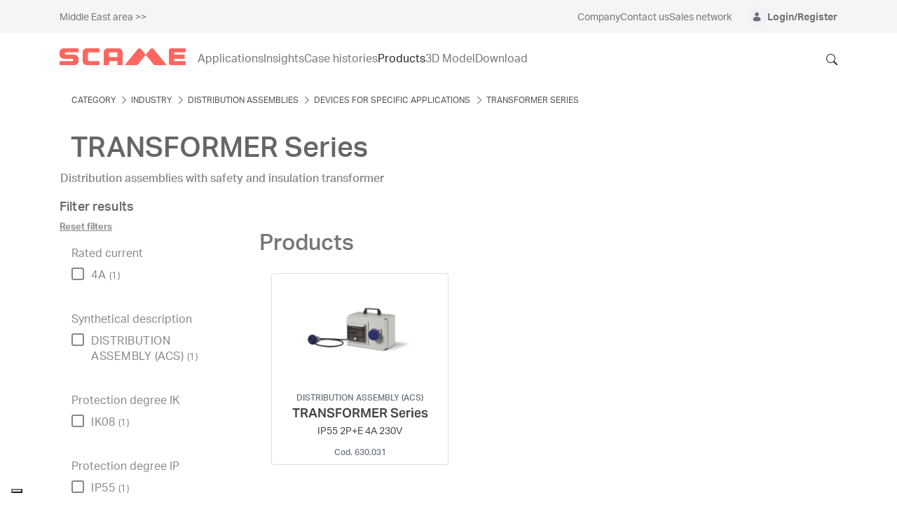

--- FILE ---
content_type: text/html;charset=UTF-8
request_url: https://www.scame.com/en/web/scame-middle-east/g/transformer-series-625330
body_size: 79580
content:


































	
		
			<!DOCTYPE html>




























































<html class="ltr" dir="ltr" lang="en-GB">

<head>
	<title>







		TRANSFORMER Series 625330 - Category - SCAME Corporate
	</title>
		<meta property="og:title" content="TRANSFORMER Series 625330 - Category - SCAME Corporate" />



	<meta content="initial-scale=1.0, width=device-width" name="viewport" />


































<meta content="text/html; charset=UTF-8" http-equiv="content-type" />









<meta content="Distribution assemblies with safety and insulation transformer" lang="en-GB" name="description" />


<script type="importmap">{"imports":{"react-dom":"/o/frontend-js-react-web/__liferay__/exports/react-dom.js","prop-types":"/o/frontend-js-react-web/__liferay__/exports/prop-types.js","react-dnd":"/o/frontend-js-react-web/__liferay__/exports/react-dnd.js","formik":"/o/frontend-js-react-web/__liferay__/exports/formik.js","react":"/o/frontend-js-react-web/__liferay__/exports/react.js","react-dnd-html5-backend":"/o/frontend-js-react-web/__liferay__/exports/react-dnd-html5-backend.js","classnames":"/o/frontend-js-react-web/__liferay__/exports/classnames.js"},"scopes":{}}</script><script data-senna-track="temporary">var Liferay = window.Liferay || {};Liferay.Icons = Liferay.Icons || {};Liferay.Icons.spritemap = 'https://www.scame.com/o/scame-corporate-theme/images/clay/icons.svg';</script>
<script data-senna-track="permanent" src="/combo?browserId=chrome&minifierType=js&languageId=en_GB&t=1765789535116&/o/frontend-js-jquery-web/jquery/jquery.min.js&/o/frontend-js-jquery-web/jquery/init.js&/o/frontend-js-jquery-web/jquery/ajax.js&/o/frontend-js-jquery-web/jquery/bootstrap.bundle.min.js&/o/frontend-js-jquery-web/jquery/collapsible_search.js&/o/frontend-js-jquery-web/jquery/fm.js&/o/frontend-js-jquery-web/jquery/form.js&/o/frontend-js-jquery-web/jquery/popper.min.js&/o/frontend-js-jquery-web/jquery/side_navigation.js" type="text/javascript"></script>
<link data-senna-track="temporary" href="https://www.scame.com/web/scame-middle-east/g/transformer-series-625330" rel="canonical" />
<link data-senna-track="temporary" href="https://www.scame.com/web/scame-middle-east/g/transformer-series-625330" hreflang="en-GB" rel="alternate" />
<link data-senna-track="temporary" href="https://www.scame.com/web/scame-middle-east/g/transformer-series-625330" hreflang="x-default" rel="alternate" />

<meta property="og:locale" content="en_GB">
<meta property="og:locale:alternate" content="en_GB">
<meta property="og:site_name" content="Middle East area">
<meta property="og:title" content="TRANSFORMER Series 625330 - Category - Middle East area - SCAME Corporate">
<meta property="og:type" content="website">
<meta property="og:url" content="https://www.scame.com/web/scame-middle-east/g/transformer-series-625330">


<link href="/documents/1757416/0/SCAME+Ico-+Industrial+Electrical+Solutions/6e86b530-a4b1-208f-b1fa-67823853166d" rel="icon" />



<link class="lfr-css-file" data-senna-track="temporary" href="https://www.scame.com/o/scame-corporate-theme/css/clay.css?browserId=chrome&amp;themeId=scamecorporate_WAR_scamecorporatetheme&amp;minifierType=css&amp;languageId=en_GB&amp;t=1765990838000" id="liferayAUICSS" rel="stylesheet" type="text/css" />









	<link href="/combo?browserId=chrome&amp;minifierType=css&amp;themeId=scamecorporate_WAR_scamecorporatetheme&amp;languageId=en_GB&amp;com_liferay_commerce_product_asset_categories_navigation_web_internal_portlet_CPAssetCategoriesNavigationPortlet_INSTANCE_efdy:%2Fo%2Fcommerce-product-asset-categories-navigation-web%2Fcss%2Fmain.css&amp;com_liferay_portal_search_web_category_facet_portlet_CategoryFacetPortlet_INSTANCE_jlau:%2Fo%2Fportal-search-web%2Fcss%2Fmain.css&amp;com_liferay_product_navigation_product_menu_web_portlet_ProductMenuPortlet:%2Fo%2Fproduct-navigation-product-menu-web%2Fcss%2Fmain.css&amp;com_liferay_product_navigation_user_personal_bar_web_portlet_ProductNavigationUserPersonalBarPortlet:%2Fo%2Fcom.liferay.product.navigation.user.personal.bar.web%2Fcss%2Fmain.css&amp;com_liferay_site_navigation_menu_web_portlet_SiteNavigationMenuPortlet:%2Fo%2Fsite-navigation-menu-web%2Fcss%2Fmain.css&amp;t=1765990838000" rel="stylesheet" type="text/css"
 data-senna-track="temporary" id="9cb0f70e" />








<script data-senna-track="temporary" type="text/javascript">
	// <![CDATA[
		var Liferay = Liferay || {};

		Liferay.Browser = {
			acceptsGzip: function() {
				return true;
			},

			

			getMajorVersion: function() {
				return 131.0;
			},

			getRevision: function() {
				return '537.36';
			},
			getVersion: function() {
				return '131.0';
			},

			

			isAir: function() {
				return false;
			},
			isChrome: function() {
				return true;
			},
			isEdge: function() {
				return false;
			},
			isFirefox: function() {
				return false;
			},
			isGecko: function() {
				return true;
			},
			isIe: function() {
				return false;
			},
			isIphone: function() {
				return false;
			},
			isLinux: function() {
				return false;
			},
			isMac: function() {
				return true;
			},
			isMobile: function() {
				return false;
			},
			isMozilla: function() {
				return false;
			},
			isOpera: function() {
				return false;
			},
			isRtf: function() {
				return true;
			},
			isSafari: function() {
				return true;
			},
			isSun: function() {
				return false;
			},
			isWebKit: function() {
				return true;
			},
			isWindows: function() {
				return false;
			}
		};

		Liferay.Data = Liferay.Data || {};

		Liferay.Data.ICONS_INLINE_SVG = true;

		Liferay.Data.NAV_SELECTOR = '#navigation';

		Liferay.Data.NAV_SELECTOR_MOBILE = '#navigationCollapse';

		Liferay.Data.isCustomizationView = function() {
			return false;
		};

		Liferay.Data.notices = [
			
		];

		(function () {
			var available = {};

			var direction = {};

			

				available['en_GB'] = 'English\x20\x28United\x20Kingdom\x29';
				direction['en_GB'] = 'ltr';

			

				available['it_IT'] = 'Italian\x20\x28Italy\x29';
				direction['it_IT'] = 'ltr';

			

				available['fr_FR'] = 'French\x20\x28France\x29';
				direction['fr_FR'] = 'ltr';

			

				available['es_ES'] = 'Spanish\x20\x28Spain\x29';
				direction['es_ES'] = 'ltr';

			

				available['pt_PT'] = 'Portuguese\x20\x28Portugal\x29';
				direction['pt_PT'] = 'ltr';

			

				available['es_AR'] = 'Spanish\x20\x28Argentina\x29';
				direction['es_AR'] = 'ltr';

			

				available['en_US'] = 'English\x20\x28United\x20States\x29';
				direction['en_US'] = 'ltr';

			

			Liferay.Language = {
				available,
				direction,
				get: function(key) {
					return key;
				}
			};
		})();

		var featureFlags = {"LPS-165493":"false","COMMERCE-9410":"false","LRAC-10632":"false","LPS-114786":"false","COMMERCE-8087":"false","LRAC-10757":"false","ui.visible[beta]":"true","LPS-170809":"false","LPS-161364":"false","LPS-156421":"false","LPS-157670":"false","COMMERCE-5898":"false","LPS-155692":"false","LPS-166216":"false","LPS-169923":"false","LPS-171440":"false","LPS-170670":"false","LPS-169981":"false","LPS-155659":"false","LPS-153117":"false","LPS-171722":"false","LPS-163118":"false","LPS-135430":"false","LPS-142518":"false","LPS-164563":"false","LPS-168886":"false","ui.visible[release]":"true","ui.visible[dev]":"false","LPS-158259":"false","LPS-153324":"false","LPS-166036":"false","LPS-166479":"false","LPS-144527":"false","COMMERCE-8949":"false","LPS-83384":"false","LPS-163688":"false","LPS-166954":"false","LPS-165482":"false","LPS-155284":"false","LPS-162964":"false","LPS-161313":"false","LPS-161631":"false","LPS-162966":"false","LPS-158675":"false","LPS-159643":"false","LPS-154672":"false","LPS-164948":"false","LPS-165476":"false","LPS-166126":"false","LPS-167536":"false","LPS-162765":"false"};

		Liferay.FeatureFlags = Object.keys(featureFlags).reduce(
			(acc, key) => ({
				...acc, [key]: featureFlags[key] === 'true' || featureFlags[key] === true
			}), {}
		);

		Liferay.PortletKeys = {
			DOCUMENT_LIBRARY: 'com_liferay_document_library_web_portlet_DLPortlet',
			DYNAMIC_DATA_MAPPING: 'com_liferay_dynamic_data_mapping_web_portlet_DDMPortlet',
			ITEM_SELECTOR: 'com_liferay_item_selector_web_portlet_ItemSelectorPortlet'
		};

		Liferay.PropsValues = {
			JAVASCRIPT_SINGLE_PAGE_APPLICATION_TIMEOUT: 0,
			UPLOAD_SERVLET_REQUEST_IMPL_MAX_SIZE: 209715200
		};

		Liferay.ThemeDisplay = {

			

			
				getLayoutId: function() {
					return '147';
				},

				

				getLayoutRelativeControlPanelURL: function() {
					return '/en/group/scame-middle-east/~/control_panel/manage?p_p_id=com_liferay_commerce_product_content_web_internal_portlet_CPCategoryContentPortlet';
				},

				getLayoutRelativeURL: function() {
					return '/en/web/scame-middle-east/category';
				},
				getLayoutURL: function() {
					return 'https://www.scame.com/en/web/scame-middle-east/category';
				},
				getParentLayoutId: function() {
					return '133';
				},
				isControlPanel: function() {
					return false;
				},
				isPrivateLayout: function() {
					return 'false';
				},
				isVirtualLayout: function() {
					return false;
				},
			

			getBCP47LanguageId: function() {
				return 'en-GB';
			},
			getCanonicalURL: function() {

				

				return 'https\x3a\x2f\x2fwww\x2escame\x2ecom\x2fweb\x2fscame-middle-east\x2fg\x2ftransformer-series-625330';
			},
			getCDNBaseURL: function() {
				return 'https://www.scame.com';
			},
			getCDNDynamicResourcesHost: function() {
				return '';
			},
			getCDNHost: function() {
				return '';
			},
			getCompanyGroupId: function() {
				return '1757416';
			},
			getCompanyId: function() {
				return '1757375';
			},
			getDefaultLanguageId: function() {
				return 'en_GB';
			},
			getDoAsUserIdEncoded: function() {
				return '';
			},
			getLanguageId: function() {
				return 'en_GB';
			},
			getParentGroupId: function() {
				return '1760093';
			},
			getPathContext: function() {
				return '';
			},
			getPathImage: function() {
				return '/image';
			},
			getPathJavaScript: function() {
				return '/o/frontend-js-web';
			},
			getPathMain: function() {
				return '/en/c';
			},
			getPathThemeImages: function() {
				return 'https://www.scame.com/o/scame-corporate-theme/images';
			},
			getPathThemeRoot: function() {
				return '/o/scame-corporate-theme';
			},
			getPathThemeSpritemap: function() {
				return 'https://www.scame.com/o/scame-corporate-theme/images/clay/icons.svg';
			},
			getPlid: function() {
				return '5471';
			},
			getPortalURL: function() {
				return 'https://www.scame.com';
			},
			getRealUserId: function() {
				return '1757380';
			},
			getRemoteAddr: function() {
				return '172.18.44.1';
			},
			getRemoteHost: function() {
				return '172.18.44.1';
			},
			getScopeGroupId: function() {
				return '1760093';
			},
			getScopeGroupIdOrLiveGroupId: function() {
				return '1760093';
			},
			getSessionId: function() {
				return '';
			},
			getSiteAdminURL: function() {
				return 'https://www.scame.com/group/scame-middle-east/~/control_panel/manage?p_p_lifecycle=0&p_p_state=maximized&p_p_mode=view';
			},
			getSiteGroupId: function() {
				return '1760093';
			},
			getURLControlPanel: function() {
				return '/en/group/control_panel?refererPlid=5471';
			},
			getURLHome: function() {
				return 'https\x3a\x2f\x2fwww\x2escame\x2ecom\x2fweb\x2fguest';
			},
			getUserEmailAddress: function() {
				return '';
			},
			getUserId: function() {
				return '1757380';
			},
			getUserName: function() {
				return '';
			},
			isAddSessionIdToURL: function() {
				return false;
			},
			isImpersonated: function() {
				return false;
			},
			isSignedIn: function() {
				return false;
			},

			isStagedPortlet: function() {
				
					
						return true;
					
					
			},

			isStateExclusive: function() {
				return false;
			},
			isStateMaximized: function() {
				return false;
			},
			isStatePopUp: function() {
				return false;
			}
		};

		var themeDisplay = Liferay.ThemeDisplay;

		Liferay.AUI = {

			

			getCombine: function() {
				return true;
			},
			getComboPath: function() {
				return '/combo/?browserId=chrome&minifierType=&languageId=en_GB&t=1765789481723&';
			},
			getDateFormat: function() {
				return '%d/%m/%Y';
			},
			getEditorCKEditorPath: function() {
				return '/o/frontend-editor-ckeditor-web';
			},
			getFilter: function() {
				var filter = 'raw';

				
					
						filter = 'min';
					
					

				return filter;
			},
			getFilterConfig: function() {
				var instance = this;

				var filterConfig = null;

				if (!instance.getCombine()) {
					filterConfig = {
						replaceStr: '.js' + instance.getStaticResourceURLParams(),
						searchExp: '\\.js$'
					};
				}

				return filterConfig;
			},
			getJavaScriptRootPath: function() {
				return '/o/frontend-js-web';
			},
			getPortletRootPath: function() {
				return '/html/portlet';
			},
			getStaticResourceURLParams: function() {
				return '?browserId=chrome&minifierType=&languageId=en_GB&t=1765789481723';
			}
		};

		Liferay.authToken = '8tLw1opp';

		

		Liferay.currentURL = '\x2fen\x2fweb\x2fscame-middle-east\x2fg\x2ftransformer-series-625330';
		Liferay.currentURLEncoded = '\x252Fen\x252Fweb\x252Fscame-middle-east\x252Fg\x252Ftransformer-series-625330';
	// ]]>
</script>

<script data-senna-track="temporary" type="text/javascript">window.__CONFIG__= {basePath: '',combine: true, defaultURLParams: null, explainResolutions: false, exposeGlobal: false, logLevel: 'warn', moduleType: 'module', namespace:'Liferay', reportMismatchedAnonymousModules: 'warn', resolvePath: '/o/js_resolve_modules', url: '/combo/?browserId=chrome&minifierType=js&languageId=en_GB&t=1765789481723&', waitTimeout: 30000};</script><script data-senna-track="permanent" src="/o/frontend-js-loader-modules-extender/loader.js?&mac=kuyYLzgmJRuntKLenfFpZdHstco=&browserId=chrome&languageId=en_GB&minifierType=js" type="text/javascript"></script><script data-senna-track="permanent" src="/combo?browserId=chrome&minifierType=js&languageId=en_GB&t=1765789481723&/o/frontend-js-aui-web/aui/aui/aui-min.js&/o/frontend-js-aui-web/liferay/modules.js&/o/frontend-js-aui-web/liferay/aui_sandbox.js&/o/frontend-js-aui-web/aui/attribute-base/attribute-base-min.js&/o/frontend-js-aui-web/aui/attribute-complex/attribute-complex-min.js&/o/frontend-js-aui-web/aui/attribute-core/attribute-core-min.js&/o/frontend-js-aui-web/aui/attribute-observable/attribute-observable-min.js&/o/frontend-js-aui-web/aui/attribute-extras/attribute-extras-min.js&/o/frontend-js-aui-web/aui/event-custom-base/event-custom-base-min.js&/o/frontend-js-aui-web/aui/event-custom-complex/event-custom-complex-min.js&/o/frontend-js-aui-web/aui/oop/oop-min.js&/o/frontend-js-aui-web/aui/aui-base-lang/aui-base-lang-min.js&/o/frontend-js-aui-web/liferay/dependency.js&/o/frontend-js-aui-web/liferay/util.js&/o/oauth2-provider-web/js/liferay.js&/o/frontend-js-web/liferay/dom_task_runner.js&/o/frontend-js-web/liferay/events.js&/o/frontend-js-web/liferay/lazy_load.js&/o/frontend-js-web/liferay/liferay.js&/o/frontend-js-web/liferay/global.bundle.js&/o/frontend-js-web/liferay/portlet.js&/o/frontend-js-web/liferay/workflow.js&/o/frontend-js-module-launcher/webpack_federation.js" type="text/javascript"></script>
<script data-senna-track="temporary" type="text/javascript">window.Liferay = Liferay || {}; window.Liferay.OAuth2 = {getAuthorizeURL: function() {return 'https://www.scame.com/o/oauth2/authorize';}, getBuiltInRedirectURL: function() {return 'https://www.scame.com/o/oauth2/redirect';}, getIntrospectURL: function() { return 'https://www.scame.com/o/oauth2/introspect';}, getTokenURL: function() {return 'https://www.scame.com/o/oauth2/token';}, getUserAgentApplication: function(externalReferenceCode) {return Liferay.OAuth2._userAgentApplications[externalReferenceCode];}, _userAgentApplications: {}}</script><script data-senna-track="temporary" type="text/javascript">try {var MODULE_MAIN='staging-processes-web@5.0.41/index';var MODULE_PATH='/o/staging-processes-web';AUI().applyConfig({groups:{stagingprocessesweb:{base:MODULE_PATH+"/",combine:Liferay.AUI.getCombine(),filter:Liferay.AUI.getFilterConfig(),modules:{"liferay-staging-processes-export-import":{path:"js/main.js",requires:["aui-datatype","aui-dialog-iframe-deprecated","aui-modal","aui-parse-content","aui-toggler","liferay-portlet-base","liferay-util-window"]}},root:MODULE_PATH+"/"}}});
} catch(error) {console.error(error);}try {var MODULE_MAIN='staging-taglib@7.0.34/index';var MODULE_PATH='/o/staging-taglib';AUI().applyConfig({groups:{stagingTaglib:{base:MODULE_PATH+"/",combine:Liferay.AUI.getCombine(),filter:Liferay.AUI.getFilterConfig(),modules:{"liferay-export-import-management-bar-button":{path:"export_import_entity_management_bar_button/js/main.js",requires:["aui-component","liferay-search-container","liferay-search-container-select"]}},root:MODULE_PATH+"/"}}});
} catch(error) {console.error(error);}try {var MODULE_MAIN='product-navigation-simulation-device@6.0.29/index';var MODULE_PATH='/o/product-navigation-simulation-device';AUI().applyConfig({groups:{"navigation-simulation-device":{base:MODULE_PATH+"/js/",combine:Liferay.AUI.getCombine(),filter:Liferay.AUI.getFilterConfig(),modules:{"liferay-product-navigation-simulation-device":{path:"product_navigation_simulation_device.js",requires:["aui-dialog-iframe-deprecated","aui-event-input","aui-modal","liferay-portlet-base","liferay-product-navigation-control-menu","liferay-util-window","liferay-widget-size-animation-plugin"]}},root:MODULE_PATH+"/js/"}}});
} catch(error) {console.error(error);}try {var MODULE_MAIN='product-navigation-taglib@6.0.41/index';var MODULE_PATH='/o/product-navigation-taglib';AUI().applyConfig({groups:{controlmenu:{base:MODULE_PATH+"/",combine:Liferay.AUI.getCombine(),filter:Liferay.AUI.getFilterConfig(),modules:{"liferay-product-navigation-control-menu":{path:"control_menu/js/product_navigation_control_menu.js",requires:["aui-node","event-touch"]}},root:MODULE_PATH+"/"}}});
} catch(error) {console.error(error);}try {var MODULE_MAIN='journal-web@5.0.124/index';var MODULE_PATH='/o/journal-web';AUI().applyConfig({groups:{journal:{base:MODULE_PATH+"/js/",combine:Liferay.AUI.getCombine(),filter:Liferay.AUI.getFilterConfig(),modules:{"liferay-journal-navigation":{path:"navigation.js",requires:["aui-component","liferay-portlet-base","liferay-search-container"]},"liferay-portlet-journal":{path:"main.js",requires:["aui-base","aui-dialog-iframe-deprecated","liferay-portlet-base","liferay-util-window"]}},root:MODULE_PATH+"/js/"}}});
} catch(error) {console.error(error);}try {var MODULE_MAIN='exportimport-web@5.0.61/index';var MODULE_PATH='/o/exportimport-web';AUI().applyConfig({groups:{exportimportweb:{base:MODULE_PATH+"/",combine:Liferay.AUI.getCombine(),filter:Liferay.AUI.getFilterConfig(),modules:{"liferay-export-import-export-import":{path:"js/main.js",requires:["aui-datatype","aui-dialog-iframe-deprecated","aui-modal","aui-parse-content","aui-toggler","liferay-portlet-base","liferay-util-window"]}},root:MODULE_PATH+"/"}}});
} catch(error) {console.error(error);}try {var MODULE_MAIN='segments-simulation-web@3.0.23/index';var MODULE_PATH='/o/segments-simulation-web';AUI().applyConfig({groups:{segmentssimulation:{base:MODULE_PATH+"/js/",combine:Liferay.AUI.getCombine(),filter:Liferay.AUI.getFilterConfig(),modules:{"liferay-portlet-segments-simulation":{path:"main.js",requires:["aui-base","liferay-portlet-base"]}},root:MODULE_PATH+"/js/"}}});
} catch(error) {console.error(error);}try {var MODULE_MAIN='portal-search-web@6.0.90/index';var MODULE_PATH='/o/portal-search-web';AUI().applyConfig({groups:{search:{base:MODULE_PATH+"/js/",combine:Liferay.AUI.getCombine(),filter:Liferay.AUI.getFilterConfig(),modules:{"liferay-search-bar":{path:"search_bar.js",requires:[]},"liferay-search-custom-filter":{path:"custom_filter.js",requires:[]},"liferay-search-facet-util":{path:"facet_util.js",requires:[]},"liferay-search-modified-facet":{path:"modified_facet.js",requires:["aui-form-validator","liferay-search-facet-util"]},"liferay-search-modified-facet-configuration":{path:"modified_facet_configuration.js",requires:["aui-node"]},"liferay-search-sort-configuration":{path:"sort_configuration.js",requires:["aui-node"]},"liferay-search-sort-util":{path:"sort_util.js",requires:[]}},root:MODULE_PATH+"/js/"}}});
} catch(error) {console.error(error);}try {var MODULE_MAIN='@liferay/frontend-taglib@10.1.1/index';var MODULE_PATH='/o/frontend-taglib';AUI().applyConfig({groups:{"frontend-taglib":{base:MODULE_PATH+"/",combine:Liferay.AUI.getCombine(),filter:Liferay.AUI.getFilterConfig(),modules:{"liferay-management-bar":{path:"management_bar/js/management_bar.js",requires:["aui-component","liferay-portlet-base"]},"liferay-sidebar-panel":{path:"sidebar_panel/js/sidebar_panel.js",requires:["aui-base","aui-debounce","aui-parse-content","liferay-portlet-base"]}},root:MODULE_PATH+"/"}}});
} catch(error) {console.error(error);}try {var MODULE_MAIN='@liferay/frontend-js-state-web@1.0.14/index';var MODULE_PATH='/o/frontend-js-state-web';AUI().applyConfig({groups:{state:{mainModule:MODULE_MAIN}}});
} catch(error) {console.error(error);}try {var MODULE_MAIN='@liferay/frontend-js-react-web@5.0.24/index';var MODULE_PATH='/o/frontend-js-react-web';AUI().applyConfig({groups:{react:{mainModule:MODULE_MAIN}}});
} catch(error) {console.error(error);}try {var MODULE_MAIN='frontend-js-components-web@2.0.44/index';var MODULE_PATH='/o/frontend-js-components-web';AUI().applyConfig({groups:{components:{mainModule:MODULE_MAIN}}});
} catch(error) {console.error(error);}try {var MODULE_MAIN='frontend-editor-alloyeditor-web@5.0.37/index';var MODULE_PATH='/o/frontend-editor-alloyeditor-web';AUI().applyConfig({groups:{alloyeditor:{base:MODULE_PATH+"/js/",combine:Liferay.AUI.getCombine(),filter:Liferay.AUI.getFilterConfig(),modules:{"liferay-alloy-editor":{path:"alloyeditor.js",requires:["aui-component","liferay-portlet-base","timers"]},"liferay-alloy-editor-source":{path:"alloyeditor_source.js",requires:["aui-debounce","liferay-fullscreen-source-editor","liferay-source-editor","plugin"]}},root:MODULE_PATH+"/js/"}}});
} catch(error) {console.error(error);}try {var MODULE_MAIN='contacts-web@5.0.46/index';var MODULE_PATH='/o/contacts-web';AUI().applyConfig({groups:{contactscenter:{base:MODULE_PATH+"/js/",combine:Liferay.AUI.getCombine(),filter:Liferay.AUI.getFilterConfig(),modules:{"liferay-contacts-center":{path:"main.js",requires:["aui-io-plugin-deprecated","aui-toolbar","autocomplete-base","datasource-io","json-parse","liferay-portlet-base","liferay-util-window"]}},root:MODULE_PATH+"/js/"}}});
} catch(error) {console.error(error);}try {var MODULE_MAIN='portal-workflow-task-web@5.0.53/index';var MODULE_PATH='/o/portal-workflow-task-web';AUI().applyConfig({groups:{workflowtasks:{base:MODULE_PATH+"/js/",combine:Liferay.AUI.getCombine(),filter:Liferay.AUI.getFilterConfig(),modules:{"liferay-workflow-tasks":{path:"main.js",requires:["liferay-util-window"]}},root:MODULE_PATH+"/js/"}}});
} catch(error) {console.error(error);}try {var MODULE_MAIN='portal-workflow-kaleo-designer-web@5.0.96/index';var MODULE_PATH='/o/portal-workflow-kaleo-designer-web';AUI().applyConfig({groups:{"kaleo-designer":{base:MODULE_PATH+"/designer/js/legacy/",combine:Liferay.AUI.getCombine(),filter:Liferay.AUI.getFilterConfig(),modules:{"liferay-kaleo-designer-autocomplete-util":{path:"autocomplete_util.js",requires:["autocomplete","autocomplete-highlighters"]},"liferay-kaleo-designer-definition-diagram-controller":{path:"definition_diagram_controller.js",requires:["liferay-kaleo-designer-field-normalizer","liferay-kaleo-designer-utils"]},"liferay-kaleo-designer-dialogs":{path:"dialogs.js",requires:["liferay-util-window"]},"liferay-kaleo-designer-editors":{path:"editors.js",requires:["aui-ace-editor","aui-ace-editor-mode-xml","aui-base","aui-datatype","aui-node","liferay-kaleo-designer-autocomplete-util","liferay-kaleo-designer-utils"]},"liferay-kaleo-designer-field-normalizer":{path:"field_normalizer.js",requires:["liferay-kaleo-designer-remote-services"]},"liferay-kaleo-designer-nodes":{path:"nodes.js",requires:["aui-datatable","aui-datatype","aui-diagram-builder","liferay-kaleo-designer-editors","liferay-kaleo-designer-utils"]},"liferay-kaleo-designer-remote-services":{path:"remote_services.js",requires:["aui-io","liferay-portlet-url"]},"liferay-kaleo-designer-templates":{path:"templates.js",requires:["aui-tpl-snippets-deprecated"]},"liferay-kaleo-designer-utils":{path:"utils.js",requires:[]},"liferay-kaleo-designer-xml-definition":{path:"xml_definition.js",requires:["aui-base","aui-component","dataschema-xml","datatype-xml"]},"liferay-kaleo-designer-xml-definition-serializer":{path:"xml_definition_serializer.js",requires:["escape","liferay-kaleo-designer-xml-util"]},"liferay-kaleo-designer-xml-util":{path:"xml_util.js",requires:["aui-base"]},"liferay-portlet-kaleo-designer":{path:"main.js",requires:["aui-ace-editor","aui-ace-editor-mode-xml","aui-tpl-snippets-deprecated","dataschema-xml","datasource","datatype-xml","event-valuechange","io-form","liferay-kaleo-designer-autocomplete-util","liferay-kaleo-designer-editors","liferay-kaleo-designer-nodes","liferay-kaleo-designer-remote-services","liferay-kaleo-designer-utils","liferay-kaleo-designer-xml-util","liferay-util-window"]}},root:MODULE_PATH+"/designer/js/legacy/"}}});
} catch(error) {console.error(error);}try {var MODULE_MAIN='dynamic-data-mapping-web@5.0.73/index';var MODULE_PATH='/o/dynamic-data-mapping-web';!function(){const a=Liferay.AUI;AUI().applyConfig({groups:{ddm:{base:MODULE_PATH+"/js/",combine:Liferay.AUI.getCombine(),filter:a.getFilterConfig(),modules:{"liferay-ddm-form":{path:"ddm_form.js",requires:["aui-base","aui-datatable","aui-datatype","aui-image-viewer","aui-parse-content","aui-set","aui-sortable-list","json","liferay-form","liferay-map-base","liferay-translation-manager","liferay-util-window"]},"liferay-portlet-dynamic-data-mapping":{condition:{trigger:"liferay-document-library"},path:"main.js",requires:["arraysort","aui-form-builder-deprecated","aui-form-validator","aui-map","aui-text-unicode","json","liferay-menu","liferay-translation-manager","liferay-util-window","text"]},"liferay-portlet-dynamic-data-mapping-custom-fields":{condition:{trigger:"liferay-document-library"},path:"custom_fields.js",requires:["liferay-portlet-dynamic-data-mapping"]}},root:MODULE_PATH+"/js/"}}})}();
} catch(error) {console.error(error);}try {var MODULE_MAIN='calendar-web@5.0.67/index';var MODULE_PATH='/o/calendar-web';AUI().applyConfig({groups:{calendar:{base:MODULE_PATH+"/js/",combine:Liferay.AUI.getCombine(),filter:Liferay.AUI.getFilterConfig(),modules:{"liferay-calendar-a11y":{path:"calendar_a11y.js",requires:["calendar"]},"liferay-calendar-container":{path:"calendar_container.js",requires:["aui-alert","aui-base","aui-component","liferay-portlet-base"]},"liferay-calendar-date-picker-sanitizer":{path:"date_picker_sanitizer.js",requires:["aui-base"]},"liferay-calendar-interval-selector":{path:"interval_selector.js",requires:["aui-base","liferay-portlet-base"]},"liferay-calendar-interval-selector-scheduler-event-link":{path:"interval_selector_scheduler_event_link.js",requires:["aui-base","liferay-portlet-base"]},"liferay-calendar-list":{path:"calendar_list.js",requires:["aui-template-deprecated","liferay-scheduler"]},"liferay-calendar-message-util":{path:"message_util.js",requires:["liferay-util-window"]},"liferay-calendar-recurrence-converter":{path:"recurrence_converter.js",requires:[]},"liferay-calendar-recurrence-dialog":{path:"recurrence.js",requires:["aui-base","liferay-calendar-recurrence-util"]},"liferay-calendar-recurrence-util":{path:"recurrence_util.js",requires:["aui-base","liferay-util-window"]},"liferay-calendar-reminders":{path:"calendar_reminders.js",requires:["aui-base"]},"liferay-calendar-remote-services":{path:"remote_services.js",requires:["aui-base","aui-component","liferay-calendar-util","liferay-portlet-base"]},"liferay-calendar-session-listener":{path:"session_listener.js",requires:["aui-base","liferay-scheduler"]},"liferay-calendar-simple-color-picker":{path:"simple_color_picker.js",requires:["aui-base","aui-template-deprecated"]},"liferay-calendar-simple-menu":{path:"simple_menu.js",requires:["aui-base","aui-template-deprecated","event-outside","event-touch","widget-modality","widget-position","widget-position-align","widget-position-constrain","widget-stack","widget-stdmod"]},"liferay-calendar-util":{path:"calendar_util.js",requires:["aui-datatype","aui-io","aui-scheduler","aui-toolbar","autocomplete","autocomplete-highlighters"]},"liferay-scheduler":{path:"scheduler.js",requires:["async-queue","aui-datatype","aui-scheduler","dd-plugin","liferay-calendar-a11y","liferay-calendar-message-util","liferay-calendar-recurrence-converter","liferay-calendar-recurrence-util","liferay-calendar-util","liferay-scheduler-event-recorder","liferay-scheduler-models","promise","resize-plugin"]},"liferay-scheduler-event-recorder":{path:"scheduler_event_recorder.js",requires:["dd-plugin","liferay-calendar-util","resize-plugin"]},"liferay-scheduler-models":{path:"scheduler_models.js",requires:["aui-datatype","dd-plugin","liferay-calendar-util"]}},root:MODULE_PATH+"/js/"}}});
} catch(error) {console.error(error);}try {var MODULE_MAIN='commerce-product-content-web@4.0.78/index';var MODULE_PATH='/o/commerce-product-content-web';AUI().applyConfig({groups:{productcontent:{base:MODULE_PATH+"/js/",combine:Liferay.AUI.getCombine(),modules:{"liferay-commerce-product-content":{path:"product_content.js",requires:["aui-base","aui-io-request","aui-parse-content","liferay-portlet-base","liferay-portlet-url"]}},root:MODULE_PATH+"/js/"}}});
} catch(error) {console.error(error);}try {var MODULE_MAIN='commerce-frontend-impl@4.0.34/index';var MODULE_PATH='/o/commerce-frontend-impl';AUI().applyConfig({groups:{commercefrontend:{base:MODULE_PATH+"/js/",combine:Liferay.AUI.getCombine(),modules:{"liferay-commerce-frontend-asset-categories-selector":{path:"liferay_commerce_frontend_asset_categories_selector.js",requires:["aui-tree","liferay-commerce-frontend-asset-tag-selector"]},"liferay-commerce-frontend-asset-tag-selector":{path:"liferay_commerce_frontend_asset_tag_selector.js",requires:["aui-io-plugin-deprecated","aui-live-search-deprecated","aui-template-deprecated","aui-textboxlist-deprecated","datasource-cache","liferay-service-datasource"]},"liferay-commerce-frontend-management-bar-state":{condition:{trigger:"liferay-management-bar"},path:"management_bar_state.js",requires:["liferay-management-bar"]}},root:MODULE_PATH+"/js/"}}});
} catch(error) {console.error(error);}try {var MODULE_MAIN='item-selector-taglib@5.3.1/index.es';var MODULE_PATH='/o/item-selector-taglib';AUI().applyConfig({groups:{"item-selector-taglib":{base:MODULE_PATH+"/",combine:Liferay.AUI.getCombine(),filter:Liferay.AUI.getFilterConfig(),modules:{"liferay-image-selector":{path:"image_selector/js/image_selector.js",requires:["aui-base","liferay-item-selector-dialog","liferay-portlet-base","uploader"]}},root:MODULE_PATH+"/"}}});
} catch(error) {console.error(error);}try {var MODULE_MAIN='invitation-invite-members-web@5.0.26/index';var MODULE_PATH='/o/invitation-invite-members-web';AUI().applyConfig({groups:{"invite-members":{base:MODULE_PATH+"/invite_members/js/",combine:Liferay.AUI.getCombine(),filter:Liferay.AUI.getFilterConfig(),modules:{"liferay-portlet-invite-members":{path:"main.js",requires:["aui-base","autocomplete-base","datasource-io","datatype-number","liferay-portlet-base","liferay-util-window","node-core"]}},root:MODULE_PATH+"/invite_members/js/"}}});
} catch(error) {console.error(error);}try {var MODULE_MAIN='@liferay/document-library-web@6.0.135/document_library/js/index';var MODULE_PATH='/o/document-library-web';AUI().applyConfig({groups:{dl:{base:MODULE_PATH+"/document_library/js/legacy/",combine:Liferay.AUI.getCombine(),filter:Liferay.AUI.getFilterConfig(),modules:{"document-library-upload-component":{path:"DocumentLibraryUpload.js",requires:["aui-component","aui-data-set-deprecated","aui-overlay-manager-deprecated","aui-overlay-mask-deprecated","aui-parse-content","aui-progressbar","aui-template-deprecated","liferay-search-container","querystring-parse-simple","uploader"]}},root:MODULE_PATH+"/document_library/js/legacy/"}}});
} catch(error) {console.error(error);}</script>


<script data-senna-track="temporary" type="text/javascript">
	// <![CDATA[
		
			
				
		

		

		
	// ]]>
</script>





	
		

			

			
		
		



	
		

			

			
		
		



	
		

			

			
		
	



	
		

			

			
				<script>
  try {
    window.dataLayer = window.dataLayer || [];
    window.dataLayer.push({
      is_signed_in: window.themeDisplay.isSignedIn(),
      is_at_scame_com:
        window.themeDisplay.isSignedIn() &&
        window.themeDisplay.getUserEmailAddress().slice(-10) === "@scame.com",
    });
  } catch (error) {
    console.error("Cannot initialize custom GTM variables:", error);
  }
</script>
			
		
	












	



















<link class="lfr-css-file" data-senna-track="temporary" href="https://www.scame.com/o/scame-corporate-theme/css/main.css?browserId=chrome&amp;themeId=scamecorporate_WAR_scamecorporatetheme&amp;minifierType=css&amp;languageId=en_GB&amp;t=1765990838000" id="liferayThemeCSS" rel="stylesheet" type="text/css" />




	<style data-senna-track="temporary" type="text/css">
		input:focus,
select:focus,
textarea:focus,
button:focus {
    outline: none;
}

:root{
    --grey900: #212121;
    --grey800: #424242;
    --grey700: #616161;
    --grey600: #757575;
    --grey500: #9E9E9E;
    --grey400: #BDBDBD;
    --grey300: #E0E0E0;
    --grey100: #F5F5F5;
    --grey0: #FAFAFA;

    /* button and cta color */
    --primary-neutral: #E30613;
    --primary-dark: #A80000;
    --primary-light: #FF563F;

    --secondary: #BBC6CF;
    --secondary-dark: #8B959E;
    --Secondary-light: #EDF9FF;

    --white: #ffffff;
}

/* button 

.btn {
    text-decoration: none;
    transition: all 400ms; 
    text-decoration:none;
    width: fit-content;
    padding: 5px 10px;
    border-radius: 0;
}

.btn:hover {
    cursor: pointer;
    text-decoration: none;
}

.btn.primary {
    background-color: var(--primary-dark);
    color: var(--white);
    outline: transparent;
}

.btn.primary:hover {
    background-color: var(--primary-neutral);
}

.btn.primary.outline {
    color: var(--primary-dark);
    outline: 2px solid var(--primary-dark);
    background-color: transparent;
}

.btn.primary.outline:hover {
    color: var(--primary-neutral);
    outline-color: var(--primary-neutral);
    background-color: transparent;
}

.cta {
    text-decoration: none;
    transition: all 400ms;
}

.cta.link {
    text-decoration:underline;
    color: var(--secondary-dark);
    font-size: 13px;
}

.cta.link:hover {
    color: var(--secondary);
}

.cta.secondary {
    color: var(--primary-dark);
    position: relative;
    padding-left: 20px;
    font-size: 14px;
}

.cta.secondary:before {
    content: "→";
    position: absolute;
    left: 0;
    top: 0;
}

.cta.secondary:hover {
    color: var(--primary-neutral);
} */

/* container  */

.same-height-container {
display: flex;
}
.same-height-container > div {
display: flex;
flex: 1;
}
.same-height-container .col {
height: 100%;
}

.same-height-container .col div[class *="structure"]{
  height: 100%;
}

.same-height-container div[id *="fragment"]{
  height: 100%;
}
	</style>





	<style data-senna-track="temporary" type="text/css">

		

			

		

			

		

			

		

			

		

			

		

			

		

			

		

			

		

			

		

			

		

			

		

			

		

			

		

			

		

			

		

			

		

			

		

			

		

			

		

			

		

			

		

			

		

			

		

			

		

			

		

			

		

			

		

			

		

			

		

	</style>


<link href="/o/commerce-frontend-js/styles/main.css" rel="stylesheet" type="text/css" /><style data-senna-track="temporary" type="text/css">
	:root {
		--red-200: #ffd1cf;
		--red-300: #ffc2bf;
		--red-100: #C5CAE9;
		--scame-primary-dark: #C95853;
		--scame-primary-light: #FF948F;
		--red-800: #FF756E;
		--red-900: #FF665E;
		--red-600: #FF948F;
		--red-700: #FF857E;
		--red-400: #FFB2AF;
		--red-500: #FFA39F;
		--red-50: #fff0ef;
		--scame-primary: #FF665E;
		--white: #fff;
		--scame-secondary-light: #ADAFB0;
		--body-bg: #fff;
		--scame-secondary: #8C9091;
		--scame-secondary-dark: #757878;
		--black-50: #f7f7f7;
		--gray-100: #E6E7E7;
		--gray-500: #B8BABB;
		--gray-400: #C3C5C6;
		--gray-300: #CFD0D1;
		--gray-200: #dadbdc;
		--gray-900: #8c9091;
		--gray-800: #424242;
		--gray-700: #616161;
		--gray-600: #757575;
		--black-400: #818181;
		--gray-0: #FAFAFA;
		--black-500: #666666;
		--black-200: #c8c8c8;
		--black-300: #a4a4a4;
		--black-100: #e3e3e3;
		--body-color: var(--gray-800);
		--black-800: #383838;
		--gray-50: #F2F2F2;
		--black-900: #000000;
		--black-600: #515151;
		--black-700: #434343;
	}
	:root {
		--fontFamily: Courier New;
		--scame-primary-dark: #C95853;
		--body-color: #424242;
		--primary: #32ba39;
	}
</style>

<script type="text/javascript">
    function isCookieAccepted() {

        var isCookieAccepted = false;

        try {

            if (document.cookie) {
                var ca = document.cookie.split(";");

                for (var q = 0; q < ca.length; q++) {
                    var el = ca[q].split("=");
                    var k = el[0];
                    if (k.indexOf("_iub_cs-") > -1) {
                        var value = el[1];
                        var obj = JSON.parse(decodeURIComponent(value));
                        var purposes = obj.purposes;
                        if (purposes && purposes[4] === true) {
                            isCookieAccepted = true;
                        }
                    }
                }
            }
        } catch (e) {
            console.error("isCookieAccepted error");
        }

        return isCookieAccepted;

    }
    if (isCookieAccepted()) {
        (function (w, d, t, u, n, a, m) {
            w['MauticTrackingObject'] = n;
            w[n] = w[n] || function () {
                (w[n].q = w[n].q || []).push(arguments)
            }, a = d.createElement(t),
                m = d.getElementsByTagName(t)[0];
            a.async = 1;
            a.src = u;
            m.parentNode.insertBefore(a, m)
        })(window, document, 'script', 'https://newsletter.scame.com/mtc.js', 'mt');
    }
</script>

<script type="text/javascript" data-senna-track="temporary">


    function sendTracking() {

        //console.log('TRACE: send tracking');

        if (Liferay.ThemeDisplay.isSignedIn()) {
            mt('send', 'pageview', {email: Liferay.ThemeDisplay.getUserEmailAddress()});
        } else {
            mt('send', 'pageview');
        }
    }

    function sendDeviceId() {

        //console.log('TRACE: send deviceid');

        var mauticDeviceId = localStorage.getItem('mautic_device_id');
        var mauticDeviceUrl = Liferay.ThemeDisplay.getPathMain() + '/mautic-connector/device-id';
        var data = {mautic_device_id: mauticDeviceId};

        fetch(mauticDeviceUrl, {
            headers: {
                "Content-Type": "application/json",
            },
            body: JSON.stringify(data),
            method: 'POST'
        })
            .then(response => {
            })
            .catch(error => {
                console.error('Error:', error);
            });
    }

    if (isCookieAccepted()) {
        //document.addEventListener("DOMContentLoaded", (event) => {
        sendTracking();
        //});

        sendDeviceId();
    } else {
        //console.log("TRACE cookie is not accepted. Tracking blocked.");
    }
</script>

<script>
Liferay.Loader.require(
'@liferay/frontend-js-state-web@1.0.14',
function(FrontendJsState) {
try {
} catch (err) {
	console.error(err);
}
});

</script><script>
Liferay.Loader.require(
'frontend-js-spa-web@5.0.35/init',
function(frontendJsSpaWebInit) {
try {
(function() {
frontendJsSpaWebInit.default({"navigationExceptionSelectors":":not([target=\"_blank\"]):not([data-senna-off]):not([data-resource-href]):not([data-cke-saved-href]):not([data-cke-saved-href])","cacheExpirationTime":-1,"clearScreensCache":false,"portletsBlacklist":["com_liferay_nested_portlets_web_portlet_NestedPortletsPortlet","com_liferay_site_navigation_directory_web_portlet_SitesDirectoryPortlet","com_liferay_questions_web_internal_portlet_QuestionsPortlet","com_liferay_account_admin_web_internal_portlet_AccountUsersRegistrationPortlet","com_liferay_portal_language_override_web_internal_portlet_PLOPortlet","com_liferay_login_web_portlet_LoginPortlet","com_liferay_login_web_portlet_FastLoginPortlet"],"validStatusCodes":[221,490,494,499,491,492,493,495,220],"debugEnabled":false,"loginRedirect":"","excludedPaths":["/c/document_library","/documents","/image"],"userNotification":{"message":"It looks like this is taking longer than expected.","title":"Oops","timeout":30000},"requestTimeout":0})
})();
} catch (err) {
	console.error(err);
}
});

</script><link data-senna-track="temporary" href="/o/layout-common-styles/main.css?plid=5471&segmentsExperienceId=14872196&t=17431528617041752500659108" rel="stylesheet" type="text/css">



















<script data-senna-track="temporary" type="text/javascript">
	if (window.Analytics) {
		window._com_liferay_document_library_analytics_isViewFileEntry = false;
	}
</script>













<script type="text/javascript">
Liferay.on(
	'ddmFieldBlur', function(event) {
		if (window.Analytics) {
			Analytics.send(
				'fieldBlurred',
				'Form',
				{
					fieldName: event.fieldName,
					focusDuration: event.focusDuration,
					formId: event.formId,
					page: event.page
				}
			);
		}
	}
);

Liferay.on(
	'ddmFieldFocus', function(event) {
		if (window.Analytics) {
			Analytics.send(
				'fieldFocused',
				'Form',
				{
					fieldName: event.fieldName,
					formId: event.formId,
					page: event.page
				}
			);
		}
	}
);

Liferay.on(
	'ddmFormPageShow', function(event) {
		if (window.Analytics) {
			Analytics.send(
				'pageViewed',
				'Form',
				{
					formId: event.formId,
					page: event.page,
					title: event.title
				}
			);
		}
	}
);

Liferay.on(
	'ddmFormSubmit', function(event) {
		if (window.Analytics) {
			Analytics.send(
				'formSubmitted',
				'Form',
				{
					formId: event.formId,
					title: event.title
				}
			);
		}
	}
);

Liferay.on(
	'ddmFormView', function(event) {
		if (window.Analytics) {
			Analytics.send(
				'formViewed',
				'Form',
				{
					formId: event.formId,
					title: event.title
				}
			);
		}
	}
);

</script><script>

</script>

	<!-- Google Tag Manager -->

	<script>(function(w,d,s,l,i){w[l]=w[l]||[];w[l].push({'gtm.start':

	new Date().getTime(),event:'gtm.js'});var f=d.getElementsByTagName(s)[0],

	j=d.createElement(s),dl=l!='dataLayer'?'&l='+l:'';j.async=true;j.src=

	'https://www.googletagmanager.com/gtm.js?id='+i+dl;f.parentNode.insertBefore(j,f);

	})(window,document,'script','dataLayer','GTM-MTDHPTHL');</script>

	<!-- End Google Tag Manager -->

	<script type="text/javascript" data-senna-track="permanent" src="/o/scame-corporate-theme/vendor/slick-1.8.1/slick.js"></script>
</head>

<body class="controls-visible chrome  yui3-skin-sam signed-out public-page site">
<!-- Google Tag Manager (noscript) -->
<noscript>
	<iframe
		src="https://www.googletagmanager.com/ns.html?id=GTM-MTDHPTHL" 
		height="0"
		width="0"
		style="display:none;visibility:hidden"
	>
	</iframe>
</noscript>
<!-- End Google Tag Manager (noscript) -->














































	<nav aria-label="Quick Links" class="bg-dark cadmin d-lg-block d-none quick-access-nav text-center text-white" id="pzsg_quickAccessNav">
		<ul class="list-unstyled mb-0">
			
				<li>
					<a class="d-block p-2 sr-only sr-only-focusable text-reset" href="#main-content">
						Skip to Content
					</a>
				</li>
			

			
		</ul>
	</nav>














































































<div class="d-flex flex-column min-vh-100">
	

	<div class="d-flex flex-column flex-fill position-relative" id="wrapper">
		<section id="content">
			<h2 class="hide-accessible sr-only" role="heading" aria-level="1">TRANSFORMER Series 625330 - Category</h2>
































	

		


















	
	
		<div class="layout-content portlet-layout" id="main-content" role="main">
			

























<style data-senna-track="temporary" type="text/css">
.portlet-borderless .portlet-content {padding: 0;}</style>




	

	

	<div class="lfr-layout-structure-item-scame---strip-banner lfr-layout-structure-item-d24e9b72-22dc-fb97-c446-0bbab4dd24be " style="">
 <div id="fragment-56238e3c-ee34-15b6-3389-d8802afa696d">
  <div class="scame-banner">
   <div class="banner-message typo18" data-lfr-editable-id="communication-message" data-lfr-editable-type="text">
    Strip banner per comunicazioni importanti
   </div>
   <div>
    <div class="lfr-layout-structure-item-link----scame- lfr-layout-structure-item-e4c7d1ad-da70-bb44-2619-3d7aad3918d2 " style="">
     <div id="fragment-f81f2ef6-9496-7c12-f403-ec3b5e4d856b"><a class="scame-link
	cta link 
	auto 
	text-regular
	
	" data-lfr-editable-id="link" data-lfr-editable-type="link" href="">CONTINUA</a>
     </div>
    </div>
   </div>
  </div>
 </div>
 <style>.scame-banner {
	display: flex;
	justify-content: center;
	align-items: center;
	gap: 10px;
	background-color: var(--grey-800);
	color: var(--white);
	padding: 10px;
}

.scame-banner .banner-message {
	margin: 0;
}

.scame-banner :is(.cta.link, .cta.secondary) {
  color: var(--white);
}</style>
</div>
<div class="lfr-layout-structure-item-topbar--scame- lfr-layout-structure-item-ea939bd3-bc9e-0808-53e8-8e8f339457ae " style="">
 <div id="fragment-1031dc33-7d7a-29d5-a91c-c74b2cee3672">
  <script type="text/javascript">
    $(document).ready(function() {
        var languageCode = 'en';
        var currentUrl = window.location.href;
        var logoutUrl = '/c/portal/logout'; 
			
      	var languageCodePattern = new RegExp('(^|/)' + languageCode + '(/|$)');
				var containsLanguageCode = languageCodePattern.test(currentUrl);
				console.log('URL contiene il codice della lingua:', containsLanguageCode);

        if(containsLanguageCode) {
            logoutUrl = '/' + languageCode + logoutUrl;
        }

        $('#logout-button').attr('href', logoutUrl);
    });
</script>
  <div class="topbar-scame ">
   <div class="container-fluid container-fluid-max-xl topbar-inner-container">
    <div class="topbar-navigation-container">
     <div class="country-select"><a class="link-country cta normal" href="/en/web/scame-middle-east/select-website" data-lfr-editable-id="linkCountry" data-lfr-editable-type="link">International</a>
     </div>
     <div class="container-nav-and-user-area">
      <div class="portlet">
       <div class="portlet-boundary portlet-boundary_com_liferay_site_navigation_menu_web_portlet_SiteNavigationMenuPortlet_  portlet-static portlet-static-end portlet-decorate portlet-navigation " id="p_p_id_com_liferay_site_navigation_menu_web_portlet_SiteNavigationMenuPortlet_INSTANCE_smrx_"><span id="p_com_liferay_site_navigation_menu_web_portlet_SiteNavigationMenuPortlet_INSTANCE_smrx"></span>
        <section class="portlet" id="portlet_com_liferay_site_navigation_menu_web_portlet_SiteNavigationMenuPortlet_INSTANCE_smrx">
         <div class="portlet-content">
          <div class=" portlet-content-container">
           <div class="portlet-body">
            <div class="topbar-list">
             <ul class="navbar-nav">
              <li class="topbar-item" id="layout_14871186" role="presentation"><a aria-labelledby="layout_14871186" class="menu-item" href="https://www.scame.com/en/web/scame-middle-east/company" role="menuitem"> Company </a></li>
              <li class="topbar-item" id="layout_14871087" role="presentation"><a aria-labelledby="layout_14871087" class="menu-item" href="https://www.scame.com/en/web/scame-middle-east/contact-us" role="menuitem"> Contact us </a></li>
              <li class="topbar-item" id="layout_149568446" role="presentation"><a aria-labelledby="layout_149568446" class="menu-item" href="https://www.scame.com/en/web/scame-middle-east/sales-network" role="menuitem"> Sales network </a></li>
             </ul>
            </div>
           </div>
          </div>
         </div>
        </section>
       </div>
      </div>
      <div class="user">
       <div class="name-and-avatar">
        <div class="avatar"><img src="/image/user_portrait?img_id=0&amp;img_id_token=dY5V29U77YSLlp5hOz%2FiHaCCQpw%3D&amp;t=1765789537000">
        </div>
        <div class="name"><a class="cta normal typo14" id="login-page-link" data-lfr-editable-id="auth-page" data-lfr-editable-type="link" href="/en/web/scame-middle-east/myscame">Login/Register</a>
        </div>
       </div>
      </div>
     </div>
    </div>
   </div>
  </div>
 </div>
 <style>/*.name-and-avatar{
	display: flex;
	align-items: center;
	gap: 10px;
	margin-left: 20px;
	position:relative;
}

.user .name {
	font-weight: 700;
	cursor:pointer;
}

.user img {
	width: 30px;
	height: 30px;
	object-fit: cover;
	border-radius: 50%;
}

.container-nav-and-user-area {
	display: flex;
	align-items: center;
}

.topbar-scame	.country-select a{
	font-weight: 600;
	color: #424242;
}*/

.user-menu .close{
	display:none; 
}

@media screen and (max-width: 992px) {
	.container-nav-and-user-area {
		flex-direction: column;
		align-items: start;
		gap: 20px;
	}
	
	.user {
		margin-left: 0;
	}
}

.user-menu{ 
	    position: absolute;
    bottom: -4px;
    transform: translateY(100%);
    background: #fff;
    padding: 10px;
    box-shadow: 0 10px 10px rgba(0,0,0,0.1);
    right: 0;
	z-index:10;
	display:none;
}
.user-menu.enable{display:block;} 
.user-menu ul{
    display: flex;
    padding: 0;
    margin: 0;
    flex-direction: column;
}
.user-menu ul li{
    display: flex;
    padding: 0;
}
.user-menu ul li a{padding:10px;color:#757575;}
.name-mobile-open{display:none;}
@media(max-width: 992px) {
	.user-menu .close{display:block; width:24px;height:24px;position:relative; overflow:hidden;background:none;}
	
	.user-menu .close:after{
	    content: '';
    display: block;
    width: 20px;
    height: 1px;
    background: #8B959E;
    transform: rotate(45deg);
    position: absolute;
    top: 10px;
    left: 4px;
    transform-origin: center;
	}
	
	.user-menu .close:before{
	    content: '';
    display: block;
    width: 20px;
    height: 1px;
    background: #8B959E;
    transform: rotate(-45deg);
    position: absolute;
    top: 10px;
    left: 4px;
    transform-origin: center;
	}
	.user-menu{
	    position: relative;
    bottom: inherit;
    transform: none;
	}
	
	.user {
	flex-direction:column;
		    width: 100%;
    text-align: left;
    align-items: flex-start;
	}
	
	.name-and-avatar{
	margin-left: -10px;
    display: flex;
    align-items: center;
    margin-top: 10px;
	}
	
	.name-and-avatar .name {
		margin-left: 10px;
	}
	
	.name-and-avatar .name,
	.name-mobile-open .name{
		cursor: pointer;
	}
	
	.name-and-avatar .avatar,
	.user-menu.enable .name-mobile-open .avatar img{
		height: 45px;
		width: 45px;
		border-radius: 50%;
	}
	
	.name-and-avatar .avatar img {
		height: 100%;
	}
	
	.user-menu.enable {
    position: relative;
    width: 100%;
    top: inherit;
    bottom: inherit;
    transform: none;
    background: none;
    box-shadow: none;
}
	.name-mobile-open{    display: flex;
    align-items: center;    width: 100%;
		gap: 10px;}
	.user-menu.enable {
    display: flex;
    position: fixed !important;
    top: 0 !important;
    background: #fff !important;
    height: 100% !important;    flex-direction: column;
    align-items: flex-end;
}
	
	.user-menu ul li a{padding:10px 0;}
	.user-menu ul {margin-top:20px !important;    width: 100%;}
	
}
</style>
 <script>(function() {const configuration = {"linkToPersonalArea":"/web/scame-middle-east/my-scame","labelLogout":"Logout","labelPersonalArea":"Profile"}; const fragmentElement = document.querySelector('#fragment-1031dc33-7d7a-29d5-a91c-c74b2cee3672'); const fragmentEntryLinkNamespace = 'smrx'; const fragmentNamespace = 'smrx'; const layoutMode = 'view';$(document).ready(function(){
	const breakpoint = 991;
	const mobileNavigation = $('.main-navigation .mobile-navigation');
	const scameTopBarContainer = $('.topbar-scame');
	const scameTopBar = $('.topbar-scame .topbar-inner-container');

	var movedToMobile = false;
	var movedToDesktop = false;

	function checkSize() {
		if (!movedToMobile && $(window).width() <= breakpoint) {
			$(scameTopBar).appendTo(mobileNavigation);
			movedToMobile = true;
			movedToDesktop = false;
		}
		if (!movedToDesktop && $(window).width() >= breakpoint) {
			$(scameTopBar).appendTo(scameTopBarContainer);
			movedToDesktop = true;
			movedToMobile = false;
		}
	}
	
	$("body").on("click",function(){
		$(".topbar-navigation-container .user-menu").removeClass("enable");
	});
	$(".topbar-navigation-container .user .name").on("click",function(e){
		e.stopPropagation();
	$(".topbar-navigation-container .user-menu").addClass("enable");
	});

	$(window).resize(checkSize);
	checkSize(); // check from the start	
});;}());</script>
</div>
<div class="lfr-layout-structure-item-header-test lfr-layout-structure-item-35cf04e3-390e-7c94-294d-d2f5e5341ad4 " style="">
 <div id="fragment-1e251035-0a0f-ee42-1e65-413444b4d281">
  <header class="navbar section-header scame-header">
   <div id="overlay" class="search-overlay"></div>
   <div class="scame-header-container container-fluid container-fluid-max-xl"><a href="/en/web/scame-middle-east/home"><img class="section-header-logo" data-lfr-editable-id="01-logo" data-lfr-editable-type="image" src="/documents/d/scame-global/2vsq2hgu?download=true" data-fileentryid="1967879"></a>
    <div class="header-content">
     <div class="navigation-container">
      <div class="portlet">
       <div class="portlet-boundary portlet-boundary_com_liferay_site_navigation_menu_web_portlet_SiteNavigationMenuPortlet_  portlet-static portlet-static-end portlet-decorate portlet-navigation " id="p_p_id_com_liferay_site_navigation_menu_web_portlet_SiteNavigationMenuPortlet_INSTANCE_snuy_"><span id="p_com_liferay_site_navigation_menu_web_portlet_SiteNavigationMenuPortlet_INSTANCE_snuy"></span>
        <section class="portlet" id="portlet_com_liferay_site_navigation_menu_web_portlet_SiteNavigationMenuPortlet_INSTANCE_snuy">
         <div class="portlet-content">
          <div class=" portlet-content-container">
           <div class="portlet-body">
            <div class="main-navigation">
             <div class="menu-button d-block d-lg-none">
              <svg class="menu-icon" version="1.1" xmlns="http://www.w3.org/2000/svg" xmlns:xlink="http://www.w3.org/1999/xlink" width="20" height="20" viewbox="0 0 32 32"><path d="M30.667 6.667h-29.333c-1.733 0-1.733-2.667 0-2.667h29.333c1.733 0 1.733 2.667 0 2.667z" /> <path d="M30.667 17.333h-29.333c-1.733 0-1.733-2.667 0-2.667h29.333c1.733 0 1.733 2.667 0 2.667z" /> <path d="M30.667 28h-29.333c-1.733 0-1.733-2.667 0-2.667h29.333c1.733 0 1.733 2.667 0 2.667z" />
              </svg>
             </div>
             <div class="desktop-navigation d-none d-lg-block">
              <ul class="navbar-nav" role="menu">
               <li class=" has-child-menu  " id="layout_14871089" role="presentation"><a aria-labelledby="layout_14871089" class="first-menu-item" href="https://www.scame.com/en/web/scame-middle-east/applications" role="menuitem"> Applications </a>
                <div class="megamenu">
                 <div class="megamenu-internal">
                  <div class="container">
                   <div class="column-container">
                    <div class="col-md-12 mb-4 megamenu-content megamenu-heading">
                     <div class="typo32 column-heading">
                      Applications
                     </div>
                    </div>
                    <div class="col-md-4 megamenu-content megamenu-links">
                     <ul class="second-level-submenu-list">
                      <li class="second-level-submenu-item"><a aria-labelledby="layout_14871236" class="second-level-submenu-item-link" href="https://www.scame.com/en/web/scame-middle-east/construction-site" role="menuitem"> Construction site </a></li>
                      <li class="second-level-submenu-item"><a aria-labelledby="layout_14871187" class="second-level-submenu-item-link" href="https://www.scame.com/en/web/scame-middle-east/terminal-container" role="menuitem"> Terminal container </a></li>
                      <li class="second-level-submenu-item"><a aria-labelledby="layout_14871090" class="second-level-submenu-item-link" href="https://www.scame.com/en/web/scame-middle-east/products-for-entertainment-industry" role="menuitem"> Entertainment industry </a></li>
                      <li class="second-level-submenu-item"><a aria-labelledby="layout_14871190" class="second-level-submenu-item-link" href="https://www.scame.com/en/web/scame-middle-east/residential" role="menuitem"> Residential </a></li>
                      <li class="second-level-submenu-item"><a aria-labelledby="layout_14871189" class="second-level-submenu-item-link" href="https://www.scame.com/en/web/scame-middle-east/oil-and-gas" role="menuitem"> Oil and Gas </a></li>
                      <li class="second-level-submenu-item"><a aria-labelledby="layout_14871188" class="second-level-submenu-item-link" href="https://www.scame.com/en/web/scame-middle-east/heavy-duty-application" role="menuitem"> Heavy Duty application </a></li>
                      <li class="second-level-submenu-item"><a aria-labelledby="layout_14871191" class="second-level-submenu-item-link" href="https://www.scame.com/en/web/scame-middle-east/camping" role="menuitem"> Camping </a></li>
                      <li class="second-level-submenu-item"><a aria-labelledby="layout_14871192" class="second-level-submenu-item-link" href="https://www.scame.com/en/web/scame-middle-east/wineries-food-and-beverage" role="menuitem"> Wineries, food and beverage </a></li>
                      <li class="second-level-submenu-item"><a aria-labelledby="layout_14871193" class="second-level-submenu-item-link" href="https://www.scame.com/en/web/scame-middle-east/data-center" role="menuitem"> Data center </a></li>
                      <li class="second-level-submenu-item"><a aria-labelledby="layout_14871194" class="second-level-submenu-item-link" href="https://www.scame.com/en/web/scame-middle-east/marinas" role="menuitem"> Marinas </a></li>
                      <li class="second-level-submenu-item"><a aria-labelledby="layout_14871195" class="second-level-submenu-item-link" href="https://www.scame.com/en/web/scame-middle-east/ul-products" role="menuitem"> UL Products </a></li>
                     </ul>
                    </div>
                   </div>
                  </div>
                 </div>
                </div></li>
               <li class="   " id="layout_14871100" role="presentation"><a aria-labelledby="layout_14871100" class="first-menu-item" href="https://www.scame.com/en/web/scame-middle-east/insights" role="menuitem"> Insights </a></li>
               <li class="   " id="layout_14871185" role="presentation"><a aria-labelledby="layout_14871185" class="first-menu-item" href="https://www.scame.com/en/web/scame-middle-east/case-histories" role="menuitem"> Case histories </a></li>
               <li class="   isProductPage" id="layout_14871184" role="presentation">
                <div aria-labelledby="layout_14871184" class="first-menu-item" href="https://www.scame.com/en/web/scame-middle-east/catalog" role="menuitem">
                 Products
                </div></li>
               <li class="   " id="layout_15029196" role="presentation"><a aria-labelledby="layout_15029196" class="first-menu-item" href="https://scame.partcommunity.com" target="_blank" role="menuitem"> 3D Model </a></li>
               <li class="   " id="layout_14871101" role="presentation"><a aria-labelledby="layout_14871101" class="first-menu-item" href="https://www.scame.com/en/web/scame-middle-east/download-area" role="menuitem"> Download </a></li>
              </ul>
             </div>
             <div class="mobile-navigation d-block d-lg-none">
              <div class="menu-button d-flex d-lg-none mt-4 mb-4">
               <svg class="cross-gap" version="1.1" xmlns="http://www.w3.org/2000/svg" xmlns:xlink="http://www.w3.org/1999/xlink" width="20" height="20" viewbox="0 0 32 32"><path d="M12 13.333c-0.333 0-0.667-0.133-0.933-0.4l-9.333-9.333c-1.2-1.2 0.667-3.133 1.867-1.867l9.333 9.333c0.8 0.8 0.2 2.267-0.933 2.267z" /> <path d="M29.333 30.667c-0.333 0-0.667-0.133-0.933-0.4l-9.333-9.333c-1.2-1.2 0.667-3.133 1.867-1.867l9.333 9.333c0.8 0.8 0.2 2.267-0.933 2.267z" /> <path d="M2.667 30.667c-1.133 0-1.733-1.467-0.933-2.267l26.667-26.667c1.2-1.2 3.133 0.667 1.867 1.867l-26.667 26.667c-0.267 0.267-0.6 0.4-0.933 0.4z" />
               </svg>
              </div>
              <ul class="navbar-nav-mobile" role="menu">
               <li class="first-level menu-item  has-child-menu " id="layout_14871089" role="presentation"><a aria-labelledby="layout_14871089" class="first-level menu-item" href="https://www.scame.com/en/web/scame-middle-east/applications" role="menuitem"> Applications </a> <button data-submenu-opener="14871089" class="icon-angle-right"> </button>
                <div data-submenu-opened="14871089" class="submenu-mobile"><button class="close-submenu icon-angle-left mt-4 mb-4"></button> <span class="submenu-mobile-title mb-4"> Applications </span>
                 <ul>
                  <li class="second-level"><a aria-labelledby="layout_14871236" class="menuLinkStyle second-level-mobile-menu " href="https://www.scame.com/en/web/scame-middle-east/construction-site" role="menuitem"> Construction site </a></li>
                  <li class="second-level"><a aria-labelledby="layout_14871187" class="menuLinkStyle second-level-mobile-menu " href="https://www.scame.com/en/web/scame-middle-east/terminal-container" role="menuitem"> Terminal container </a></li>
                  <li class="second-level"><a aria-labelledby="layout_14871090" class="menuLinkStyle second-level-mobile-menu " href="https://www.scame.com/en/web/scame-middle-east/products-for-entertainment-industry" role="menuitem"> Entertainment industry </a></li>
                  <li class="second-level"><a aria-labelledby="layout_14871190" class="menuLinkStyle second-level-mobile-menu " href="https://www.scame.com/en/web/scame-middle-east/residential" role="menuitem"> Residential </a></li>
                  <li class="second-level"><a aria-labelledby="layout_14871189" class="menuLinkStyle second-level-mobile-menu " href="https://www.scame.com/en/web/scame-middle-east/oil-and-gas" role="menuitem"> Oil and Gas </a></li>
                  <li class="second-level"><a aria-labelledby="layout_14871188" class="menuLinkStyle second-level-mobile-menu " href="https://www.scame.com/en/web/scame-middle-east/heavy-duty-application" role="menuitem"> Heavy Duty application </a></li>
                  <li class="second-level"><a aria-labelledby="layout_14871191" class="menuLinkStyle second-level-mobile-menu " href="https://www.scame.com/en/web/scame-middle-east/camping" role="menuitem"> Camping </a></li>
                  <li class="second-level"><a aria-labelledby="layout_14871192" class="menuLinkStyle second-level-mobile-menu " href="https://www.scame.com/en/web/scame-middle-east/wineries-food-and-beverage" role="menuitem"> Wineries, food and beverage </a></li>
                  <li class="second-level"><a aria-labelledby="layout_14871193" class="menuLinkStyle second-level-mobile-menu " href="https://www.scame.com/en/web/scame-middle-east/data-center" role="menuitem"> Data center </a></li>
                  <li class="second-level"><a aria-labelledby="layout_14871194" class="menuLinkStyle second-level-mobile-menu " href="https://www.scame.com/en/web/scame-middle-east/marinas" role="menuitem"> Marinas </a></li>
                  <li class="second-level"><a aria-labelledby="layout_14871195" class="menuLinkStyle second-level-mobile-menu " href="https://www.scame.com/en/web/scame-middle-east/ul-products" role="menuitem"> UL Products </a></li>
                 </ul>
                </div></li>
               <li class="first-level menu-item   " id="layout_14871100" role="presentation"><a aria-labelledby="layout_14871100" class="first-level menu-item" href="https://www.scame.com/en/web/scame-middle-east/insights" role="menuitem"> Insights </a></li>
               <li class="first-level menu-item   " id="layout_14871185" role="presentation"><a aria-labelledby="layout_14871185" class="first-level menu-item" href="https://www.scame.com/en/web/scame-middle-east/case-histories" role="menuitem"> Case histories </a></li>
               <li class="first-level menu-item   isMobileProductPage" id="layout_14871184" role="presentation"><a aria-labelledby="layout_14871184" class="first-level menu-item" href="https://www.scame.com/en/web/scame-middle-east/catalog" role="menuitem" style="pointer-events: none;"> Products </a> <button data-submenu-opener="14871184" class="icon-angle-right"> </button>
                <div data-submenu-opened="14871184" class="submenu-mobile isContainerMobileMenu"><button class="close-submenu icon-angle-left mt-4 mb-4"></button> <span class="submenu-mobile-title mb-4"> Products </span>
                </div></li>
               <li class="first-level menu-item   " id="layout_15029196" role="presentation"><a aria-labelledby="layout_15029196" class="first-level menu-item" href="https://scame.partcommunity.com" target="_blank" role="menuitem"> 3D Model </a></li>
               <li class="first-level menu-item   " id="layout_14871101" role="presentation"><a aria-labelledby="layout_14871101" class="first-level menu-item" href="https://www.scame.com/en/web/scame-middle-east/download-area" role="menuitem"> Download </a></li>
              </ul>
             </div>
            </div>
            <script>
        $(document).ready(function() {       
            $("[data-trigger-layoutId]").mousedown(function() {
                const triggerId = $(this).attr('data-trigger-layoutId');
                const childrenContainer = $('[data-children-container=' + triggerId + ']');

                const isHidden = childrenContainer.hasClass('hide');

                $('[data-children-container]').addClass('hide');

                if (isHidden) {
                    childrenContainer.removeClass('hide');
                    $('a.second-level-submenu-item-link').removeClass('highlight');
                    $(this).closest('li').find('a.second-level-submenu-item-link').addClass('highlight');
                } else {
                    $('a.second-level-submenu-item-link').removeClass('highlight');
                }

            });

            $("[data-trigger-third-layoutId]").mousedown(function() {
                const triggerId = $(this).attr('data-trigger-third-layoutId');
                const childrenContainer = $('[data-children-third-container=' + triggerId + ']');
                
                const isHidden = childrenContainer.hasClass('hide');
                
                $('[data-children-third-container]').addClass('hide');

                if (isHidden) {
                    childrenContainer.removeClass('hide');
                    $('a.third-level-submenu-item-link').removeClass('highlight');
                    $(this).closest('li').find('a.third-level-submenu-item-link').addClass('highlight');
                } else {
                    $('a.third-level-submenu-item-link').removeClass('highlight');
                }
            });
           
        });

        $(document).ready(function() {
            const mainNavigation = $('.main-navigation');
            const menuButton = $('.menu-button');
            
            $(menuButton).on('click',function(){
                $(mainNavigation).toggleClass('open-menu');
                $('body').toggleClass('open-menu');
            });

            $("[data-submenu-opener]").click(function() {
                const subMenuOpener = $(this).attr('data-submenu-opener');
                const subMenuOpened = $('[data-submenu-opened=' + subMenuOpener  + ']');

                subMenuOpened.addClass('open-submenu');
            });

						$('body').on('click', '.mobile-navigation .close-submenu', function() {
								const subMenuOpener = $(this).closest('[data-submenu-opened]').attr('data-submenu-opened');
								const subMenuOpened = $('[data-submenu-opened=' + subMenuOpener + ']');
								subMenuOpened.removeClass('open-submenu');				
						});

            $('.search-button').on('click', function() {
               const searchBar = $('.search-container');
                searchBar.slideToggle('fast');
            });
        });
    </script>
            <style>
		.main-navigation .desktop-navigation > ul > li .megamenu .megamenu-internal .column-container .megamenu-content .second-level-submenu-list .second-level-submenu-item .third-level-submenu-list{padding-bottom:20px;}
		.main-navigation .desktop-navigation > ul > li .megamenu .megamenu-internal{
		overflow:auto;}
	</style>
           </div>
          </div>
         </div>
        </section>
       </div>
      </div>
     </div>
     <div class="container-search">
      <div class="search-container">
       <div class="search-input search-bar-scame">
        <div class="portlet">
         <div class="portlet-boundary portlet-boundary_com_liferay_portal_search_web_search_bar_portlet_SearchBarPortlet_  portlet-static portlet-static-end portlet-decorate portlet-search-bar " id="p_p_id_com_liferay_portal_search_web_search_bar_portlet_SearchBarPortlet_INSTANCE_snuysearchOne_"><span id="p_com_liferay_portal_search_web_search_bar_portlet_SearchBarPortlet_INSTANCE_snuysearchOne"></span>
          <section class="portlet" id="portlet_com_liferay_portal_search_web_search_bar_portlet_SearchBarPortlet_INSTANCE_snuysearchOne">
           <div class="portlet-content">
            <div class=" portlet-content-container">
             <div class="portlet-body">
              <form action="https://www.scame.com/en/web/scame-middle-east/search" class="form  " data-fm-namespace="_com_liferay_portal_search_web_search_bar_portlet_SearchBarPortlet_INSTANCE_snuysearchOne_" id="_com_liferay_portal_search_web_search_bar_portlet_SearchBarPortlet_INSTANCE_snuysearchOne_fm" method="get" name="_com_liferay_portal_search_web_search_bar_portlet_SearchBarPortlet_INSTANCE_snuysearchOne_fm"><input class="field form-control" id="_com_liferay_portal_search_web_search_bar_portlet_SearchBarPortlet_INSTANCE_snuysearchOne_formDate" name="_com_liferay_portal_search_web_search_bar_portlet_SearchBarPortlet_INSTANCE_snuysearchOne_formDate" type="hidden" value="1768713519755"> <input class="search-bar-reset-start-page" name="start" type="hidden" value="0">
               <div id="_com_liferay_portal_search_web_search_bar_portlet_SearchBarPortlet_INSTANCE_snuysearchOne_reactSearchBar">
                <div id="ijet"></div>
                <script>
Liferay.Loader.require(
'portal-search-web@6.0.90/js/components/SearchBar',
'portal-template-react-renderer-impl@5.0.9',
function(renderFunctionijet, indexijet) {
try {
(function() {
indexijet.render(renderFunctionijet.default, {"isSearchExperiencesSupported":true,"letUserChooseScope":false,"componentId":null,"keywords":"","selectedEverythingSearchScope":true,"scopeParameterStringEverything":"everything","locale":{"ISO3Country":"GBR","ISO3Language":"eng","country":"GB","displayCountry":"United Kingdom","displayLanguage":"English","displayName":"English (United Kingdom)","displayScript":"","displayVariant":"","extensionKeys":[],"language":"en","script":"","unicodeLocaleAttributes":[],"unicodeLocaleKeys":[],"variant":""},"suggestionsDisplayThreshold":2,"scopeParameterStringCurrentSite":"this-site","suggestionsContributorConfiguration":"[{\"contributorName\":\"sxpBlueprint\",\"displayGroupName\":\"Products\",\"size\":5,\"attributes\":{\"characterThreshold\":\"\",\"fields\":[],\"includeAssetSearchSummary\":true,\"includeAssetURL\":true,\"sxpBlueprintId\":18979818}},{\"contributorName\":\"sxpBlueprint\",\"displayGroupName\":\"Applications\",\"size\":\"5\",\"attributes\":{\"characterThreshold\":\"\",\"fields\":[],\"includeAssetSearchSummary\":true,\"includeAssetURL\":true,\"sxpBlueprintId\":29384333}},{\"contributorName\":\"sxpBlueprint\",\"displayGroupName\":\"Insights\",\"size\":\"5\",\"attributes\":{\"characterThreshold\":\"\",\"fields\":[],\"includeAssetSearchSummary\":true,\"includeAssetURL\":true,\"sxpBlueprintId\":29384334}}]","destinationFriendlyURL":"\/search","emptySearchEnabled":true,"scopeParameterName":"scope","keywordsParameterName":"q","portletId":"com_liferay_portal_search_web_search_bar_portlet_SearchBarPortlet_INSTANCE_snuysearchOne","paginationStartParameterName":"start","searchURL":"https:\/\/www.scame.com\/en\/web\/scame-middle-east\/search","suggestionsURL":"\/o\/portal-search-rest\/v1.0\/suggestions","portletNamespace":"_com_liferay_portal_search_web_search_bar_portlet_SearchBarPortlet_INSTANCE_snuysearchOne_"}, 'ijet');
})();
} catch (err) {
	console.error(err);
}
});

</script>
               </div>
              </form>
              <script>
AUI().use(
  'liferay-form',
function(A) {
(function() {
var $ = AUI.$;var _ = AUI._;
	Liferay.Form.register(
		{
			id: '_com_liferay_portal_search_web_search_bar_portlet_SearchBarPortlet_INSTANCE_snuysearchOne_fm'

			
				, fieldRules: [

					

				]
			

			

			, validateOnBlur: true
		}
	);

	var onDestroyPortlet = function(event) {
		if (event.portletId === 'com_liferay_portal_search_web_search_bar_portlet_SearchBarPortlet_INSTANCE_snuysearchOne') {
			delete Liferay.Form._INSTANCES['_com_liferay_portal_search_web_search_bar_portlet_SearchBarPortlet_INSTANCE_snuysearchOne_fm'];
		}
	};

	Liferay.on('destroyPortlet', onDestroyPortlet);

	

	Liferay.fire(
		'_com_liferay_portal_search_web_search_bar_portlet_SearchBarPortlet_INSTANCE_snuysearchOne_formReady',
		{
			formName: '_com_liferay_portal_search_web_search_bar_portlet_SearchBarPortlet_INSTANCE_snuysearchOne_fm'
		}
	);
})();
});

</script>
              <script>
AUI().use(
  'liferay-search-bar',
  'aui-base',
function(A) {
(function() {
var $ = AUI.$;var _ = AUI._;
			if (!A.one('#_com_liferay_portal_search_web_search_bar_portlet_SearchBarPortlet_INSTANCE_snuysearchOne_reactSearchBar')) {
				new Liferay.Search.SearchBar(A.one('#_com_liferay_portal_search_web_search_bar_portlet_SearchBarPortlet_INSTANCE_snuysearchOne_fm'));
			}
		
})();
});

</script>
             </div>
            </div>
           </div>
          </section>
         </div>
        </div>
       </div>
      </div>
     </div>
     <div id="search-icon" class="search-icon">
      <svg xmlns="http://www.w3.org/2000/svg" width="16" height="16" fill="currentColor" class="bi bi-search" viewbox="0 0 16 16"><path d="M11.742 10.344a6.5 6.5 0 1 0-1.397 1.398h-.001c.03.04.062.078.098.115l3.85 3.85a1 1 0 0 0 1.415-1.414l-3.85-3.85a1.007 1.007 0 0 0-.115-.1zM12 6.5a5.5 5.5 0 1 1-11 0 5.5 5.5 0 0 1 11 0z" />
      </svg>
     </div>
     <div id="search-button" class="search-button">
      <svg xmlns="http://www.w3.org/2000/svg" width="16" height="16" fill="currentColor" class="bi bi-search" viewbox="0 0 16 16"><path d="M11.742 10.344a6.5 6.5 0 1 0-1.397 1.398h-.001c.03.04.062.078.098.115l3.85 3.85a1 1 0 0 0 1.415-1.414l-3.85-3.85a1.007 1.007 0 0 0-.115-.1zM12 6.5a5.5 5.5 0 1 1-11 0 5.5 5.5 0 0 1 11 0z" />
      </svg>
     </div>
    </div>
   </div>
  </header>
 </div>
 <style>/*sistemare parte mobile searchbar*/

.scame-header .scame-header-container .section-header-logo {
    width: 180px;
    height: 50px;
}

.container-search {
	position: relative;
}

.scame-header .scame-header-container {
	align-items: center;
}

.scame-header .scame-header-container .portlet {
	margin-bottom: 0;
}

.scame-header .scame-header-container .isProductPage {
	cursor: pointer;
}

.search-overlay {
  display: none;
  position: fixed;
  top: 0;
  left: 0;
  width: 100%;
  height: 100%;
  background: rgba(0, 0, 0, 0.5);
  z-index: 1;
}

.search-container .search-input .portlet-content {
  padding: 0;
  border: none;
}

.search-icon {
  cursor: pointer;
}

.search-container {
  display: none;
  position: absolute;
  top: 0; /* Puoi regolare questa posizione in base alle tue esigenze */
  right: 0; /* Posiziona l'input di ricerca a 40px dal bordo destro, considerando la larghezza dell'icona di ricerca */
  margin-top: -20px;
	width: 0; /* Inizialmente, l'input di ricerca avrà larghezza 0 */
  overflow: hidden; /* Nasconde il contenuto se supera la larghezza */
  transition: width 0.3s ease;
  z-index: 1000; /* Assicurati che l'input di ricerca sia sopra gli altri elementi */
  transform-origin: top right;
  transform: scale(0.9) translateZ(0px);
}

.search-container .input-group
:is(.input-group-inset-item, .form-control) {
	border: none;
}

.search-container.active {
  display: block !important;
	width: 300px;
  animation: jetstream-search-input-grow 0.2s ease forwards;
  transform: scale(1.2) translateZ(20px);
}

.search-container.active .search-icon {
  display: none;
}

@keyframes jetstream-search-input-grow {
  0% {
      transform: scale(0.9) translateZ(0px);
  }
  100% {
      transform: scale(1.2) translateZ(20px);
  }
}
@media screen and (max-width: 1140px) {
	.scame-header .scame-header-container {
		padding-inline: 0;
	}
}

@media screen and (max-width: 992px) {
	.container-search {
		position: unset;
	}
	
  .search-container {
		position: unset;
		transform: unset;
		transform-origin: unset;
		box-shadow: rgba(0, 0, 0, 0.35) 0px 5px 15px;
  }
	
	.search-overlay {
		position: unset;
		display: none;
	}
	
	.search-icon {
		display: none !important;
	}
	
	.search-container {
		display: block;
	}
	
	.name-and-avatar .avatar img {
		border-radius: 50%;
		margin-right: 5px;
	}
	
		.scame-header .scame-header-container {
		padding-inline: calc(30px * 0.5) 0;
	}
}</style>
 <script>(function() {const configuration = {}; const fragmentElement = document.querySelector('#fragment-1e251035-0a0f-ee42-1e65-413444b4d281'); const fragmentEntryLinkNamespace = 'snuy'; const fragmentNamespace = 'snuy'; const layoutMode = 'view';const searchIcon = document.querySelector('.search-icon');
const searchContainer = document.querySelector('.search-container');
const searchInput = document.querySelector('.search-input');
const searchOverlay = document.querySelector('.search-overlay');

searchIcon.addEventListener('click', () => {
    searchContainer.classList.add('active');
    searchOverlay.style.display = 'block';
		searchIcon.style.display = 'none';
    searchInput.focus();
});

searchOverlay.addEventListener('click', () => {
    searchContainer.classList.remove('active');
		searchIcon.style.display = 'block';
    searchOverlay.style.display = 'none';
});

// Funzione per controllare la larghezza dello schermo e rimuovere la classe 'active' se necessario
function checkScreenWidth() {
    if (window.innerWidth < 992 && searchContainer.classList.contains('active')) {
        searchContainer.classList.remove('active');
				searchIcon.style.display = 'none';
        searchOverlay.style.display = 'none';
    }
}

// Aggiungi un listener per l'evento 'resize' della finestra
window.addEventListener('resize', checkScreenWidth);;}());</script>
</div>
<div class="lfr-layout-structure-item-cookie-management-site----scame- lfr-layout-structure-item-212896d5-fb89-d592-952b-dcba329556fc " style="">
 <div id="fragment-8b1f5587-5be7-bf66-b2ff-9b9095cb10f1">
  <script>
var basePortalUrl = "https://www.scame.com/en/web/scame-middle-east";
//console.log(basePortalUrl);
$(document).ready(function() {
    try {
        // Funzione per ottenere il valore di un cookie
        function getCookieValue(cookieName) {
            var cookieArray = document.cookie.split(';').map(c => c.trim());
            var cookie = cookieArray.find(c => c.startsWith(cookieName + '='));
						//console.log("cookie: " + cookie);
            return cookie ? cookie.split('=')[1] : null;
        }

        // Funzione per impostare un nuovo cookie
        function setCookie(cookieName, value, expirationDays) {
            var expires = "";
            if (expirationDays) {
                var date = new Date();
                date.setTime(date.getTime() + (expirationDays * 24 * 60 * 60 * 1000));
                expires = "; expires=" + date.toUTCString();
            }
						document.cookie = cookieName + "=" + value + expires + "; path=/";
        }

        // Funzione per verificare la presenza di un parametro nell'URL
        function urlHasParameter(param) {
            return new URLSearchParams(window.location.search).has(param);
        }

        // Gestione del reindirizzamento e dei cookie
        var lastVisitedSite = getCookieValue("LastVisitedSite");
        var isFirstAccess = getCookieValue("FirstAccess") !== "true";
			
				//console.log("lastVisitedSite: " + lastVisitedSite);
				//console.log("isFirstAccess" + isFirstAccess);

        if (isFirstAccess) {
            setCookie("FirstAccess", "true", 365);
						//console.log("Primo accesso");
        } else if (urlHasParameter("source") && lastVisitedSite) {
            window.location.href = lastVisitedSite;
						//console.log("lastVisitedSite: " + lastVisitedSite);
						//console.log("redirect");
            return;
        }

        // Aggiornamento dell'ultimo portale visitato
        setCookie("LastVisitedSite", basePortalUrl, 365);

    } catch (e) {
        console.error("Si è verificato un errore: ", e);
    }
});
</script>
 </div>
 <script>(function() {const configuration = {}; const fragmentElement = document.querySelector('#fragment-8b1f5587-5be7-bf66-b2ff-9b9095cb10f1'); const fragmentEntryLinkNamespace = 'ekzd'; const fragmentNamespace = 'ekzd'; const layoutMode = 'view';
;}());</script>
</div>
<div class="lfr-layout-structure-item-cb3cd715-1d36-8364-8494-cba2dba39dd2 lfr-layout-structure-item-container " style="">
 <div class="lfr-layout-structure-item-header-commerce-product-navigation---scame- lfr-layout-structure-item-a3bd3537-d603-0a1f-f553-a8a6c6b12f4f " style="">
  <div id="fragment-e7b6fd5d-f62f-058b-31da-7b039b73d246">
   <div class="product-categories-navigation">
    <div>
     <div class="lfr-layout-structure-item-com-liferay-commerce-product-asset-categories-navigation-web-internal-portlet-cpassetcategoriesnavigationportlet lfr-layout-structure-item-2576140c-d6d0-0691-5581-8b43f91b4c8a " style="">
      <div id="fragment-9478f103-9e71-6613-97a1-ae3961da63c5">
       <div class="portlet-boundary portlet-boundary_com_liferay_commerce_product_asset_categories_navigation_web_internal_portlet_CPAssetCategoriesNavigationPortlet_  portlet-static portlet-static-end portlet-decorate portlet-commerce-product-asset-category-navigation " id="p_p_id_com_liferay_commerce_product_asset_categories_navigation_web_internal_portlet_CPAssetCategoriesNavigationPortlet_INSTANCE_exjy_"><span id="p_com_liferay_commerce_product_asset_categories_navigation_web_internal_portlet_CPAssetCategoriesNavigationPortlet_INSTANCE_exjy"></span>
        <section class="portlet" id="portlet_com_liferay_commerce_product_asset_categories_navigation_web_internal_portlet_CPAssetCategoriesNavigationPortlet_INSTANCE_exjy">
         <div class="portlet-content">
          <div class=" portlet-content-container">
           <div class="portlet-body">
            <div class="main-navigation">
             <div class="desktop-navigation">
              <ul>
               <li class="has-child-menu "><a>Catalogo Prodotti</a>
                <div class="megamenu category-megamenu">
                 <div class="megamenu-internal">
                  <div class="container">
                   <div class="column-container">
                    <div class="col-md-12 mb-4 megamenu-content megamenu-heading">
                    </div>
                    <div class="col-md-4 megamenu-content megamenu-links">
                     <ul class="second-level-submenu-list">
                      <li data-category-index="3" data-status-category="-" class="second-level-submenu-item"><a aria-labelledby="layout_1864585" class="second-level-submenu-item-link category-link" href="https://www.scame.com/en/web/scame-middle-east/g/domestic-623316" role="menuitem"> Domestic 623316 </a> <button class="icon-angle-right submenu-trigger" role="menuitem" data-trigger-layoutid="1864585"> </button>
                       <ul data-children-container="1864585" class="third-level-submenu-list hide pl-3">
                        <li data-category-index="1" data-status-category="-" class="third-level-submenu-item"><a aria-labelledby="layout_1867989" class="third-level-submenu-item-link category-link" href="https://www.scame.com/en/web/scame-middle-east/g/domestic-adaptors-623568" role="menuitem"> Domestic adaptors 623568 </a></li>
                        <li data-category-index="3" data-status-category="-" class="third-level-submenu-item"><a aria-labelledby="layout_1868171" class="third-level-submenu-item-link category-link" href="https://www.scame.com/en/web/scame-middle-east/g/domestic-cable-reels-623569" role="menuitem"> Domestic cable reels 623569 </a></li>
                        <li data-category-index="2" data-status-category="-" class="third-level-submenu-item"><a aria-labelledby="layout_1864592" class="third-level-submenu-item-link category-link" href="https://www.scame.com/en/web/scame-middle-east/g/domestic-multiple-sockets-623573" role="menuitem"> Domestic multiple sockets 623573 </a></li>
                        <li data-category-index="0" data-status-category="-" class="third-level-submenu-item"><a aria-labelledby="layout_1868297" class="third-level-submenu-item-link category-link" href="https://www.scame.com/en/web/scame-middle-east/g/domestic-plugs-and-sockets-623567" role="menuitem"> Domestic plugs and sockets 623567 </a></li>
                        <li data-category-index="4" data-status-category="-" class="third-level-submenu-item"><a aria-labelledby="layout_1867800" class="third-level-submenu-item-link category-link" href="https://www.scame.com/en/web/scame-middle-east/g/lamp-holders-and-chamfer-switches-623570" role="menuitem"> Lamp holders and chamfer switches 623570 </a></li>
                        <li data-category-index="5" data-status-category="-" class="third-level-submenu-item"><a aria-labelledby="layout_1867450" class="third-level-submenu-item-link category-link" href="https://www.scame.com/en/web/scame-middle-east/g/tv/data-623572" role="menuitem"> TV/Data 623572 </a> <button class="icon-angle-right submenu-trigger" role="menuitem" data-trigger-third-layoutid="1867450"> </button>
                         <ul data-children-third-container="1867450" class="fourth-level-submenu-list hide pl-3">
                          <li data-category-index="1" data-status-category="-" class="fourth-level-submenu-item"><a aria-labelledby="layout_1867457" class="fourth-level-submenu-item-link category-link" href="https://www.scame.com/en/web/scame-middle-east/g/datatel-data-series-624071" role="menuitem"> DATATEL-DATA Series 624071 </a></li>
                          <li data-category-index="0" data-status-category="-" class="fourth-level-submenu-item"><a aria-labelledby="layout_1867611" class="fourth-level-submenu-item-link category-link" href="https://www.scame.com/en/web/scame-middle-east/g/datatel-tel-series-624070" role="menuitem"> DATATEL-TEL Series 624070 </a></li>
                          <li data-category-index="2" data-status-category="-" class="fourth-level-submenu-item"><a aria-labelledby="layout_1867520" class="fourth-level-submenu-item-link category-link" href="https://www.scame.com/en/web/scame-middle-east/g/datatel-tv/sat-series-624072" role="menuitem"> DATATEL-TV/SAT Series 624072 </a></li>
                         </ul></li>
                        <li data-category-index="6" data-status-category="-" class="third-level-submenu-item"><a aria-labelledby="layout_1864824" class="third-level-submenu-item-link category-link" href="https://www.scame.com/en/web/scame-middle-east/g/wiring-devices-623574" role="menuitem"> Wiring devices 623574 </a> <button class="icon-angle-right submenu-trigger" role="menuitem" data-trigger-third-layoutid="1864824"> </button>
                         <ul data-children-third-container="1864824" class="fourth-level-submenu-list hide pl-3">
                          <li data-category-index="10" data-status-category="-" class="fourth-level-submenu-item"><a aria-labelledby="layout_1865319" class="fourth-level-submenu-item-link category-link" href="https://www.scame.com/en/web/scame-middle-east/g/evolution-series-623763" role="menuitem"> EVOLUTION Series 623763 </a></li>
                          <li data-category-index="12" data-status-category="6" class="fourth-level-submenu-item"><a aria-labelledby="layout_1865739" class="fourth-level-submenu-item-link category-link" href="https://www.scame.com/en/web/scame-middle-east/g/evolve-series-623760" role="menuitem"> EVOLVE Series 623760 </a></li>
                          <li data-category-index="4" data-status-category="6" class="fourth-level-submenu-item"><a aria-labelledby="layout_1866288" class="fourth-level-submenu-item-link category-link" href="https://www.scame.com/en/web/scame-middle-east/g/futura-series-623756" role="menuitem"> FUTURA Series 623756 </a></li>
                          <li data-category-index="8" data-status-category="6" class="fourth-level-submenu-item"><a aria-labelledby="layout_1865914" class="fourth-level-submenu-item-link category-link" href="https://www.scame.com/en/web/scame-middle-east/g/metalclad-series-623761" role="menuitem"> METALCLAD Series 623761 </a></li>
                          <li data-category-index="2" data-status-category="-" class="fourth-level-submenu-item"><a aria-labelledby="layout_1864831" class="fourth-level-submenu-item-link category-link" href="https://www.scame.com/en/web/scame-middle-east/g/mia-series-623766" role="menuitem"> MIA Series 623766 </a></li>
                          <li data-category-index="1" data-status-category="6" class="fourth-level-submenu-item"><a aria-labelledby="layout_1866526" class="fourth-level-submenu-item-link category-link" href="https://www.scame.com/en/web/scame-middle-east/g/nexta-series-623754" role="menuitem"> NEXTA Series 623754 </a></li>
                          <li data-category-index="7" data-status-category="-" class="fourth-level-submenu-item"><a aria-labelledby="layout_1866372" class="fourth-level-submenu-item-link category-link" href="https://www.scame.com/en/web/scame-middle-east/g/protecta-series-623753" role="menuitem"> PROTECTA Series 623753 </a></li>
                          <li data-category-index="9" data-status-category="-" class="fourth-level-submenu-item"><a aria-labelledby="layout_1864920" class="fourth-level-submenu-item-link category-link" href="https://www.scame.com/en/web/scame-middle-east/g/unibox-series-evolution-623764" role="menuitem"> UNIBOX Series +EVOLUTION 623764 </a></li>
                          <li data-category-index="11" data-status-category="6" class="fourth-level-submenu-item"><a aria-labelledby="layout_1865027" class="fourth-level-submenu-item-link category-link" href="https://www.scame.com/en/web/scame-middle-east/g/unibox-series-evolve-623765" role="menuitem"> UNIBOX Series +EVOLVE 623765 </a></li>
                         </ul></li>
                       </ul></li>
                      <li data-category-index="4" data-status-category="-" class="second-level-submenu-item"><a aria-labelledby="layout_1786121" class="second-level-submenu-item-link category-link" href="https://www.scame.com/en/web/scame-middle-east/g/e-mobility-623320" role="menuitem"> E-Mobility 623320 </a> <button class="icon-angle-right submenu-trigger" role="menuitem" data-trigger-layoutid="1786121"> </button>
                       <ul data-children-container="1786121" class="third-level-submenu-list hide pl-3">
                        <li data-category-index="0" data-status-category="-" class="third-level-submenu-item"><a aria-labelledby="layout_1786345" class="third-level-submenu-item-link category-link" href="https://www.scame.com/en/web/scame-middle-east/g/ac-charging-stations-624122" role="menuitem"> AC charging stations 624122 </a> <button class="icon-angle-right submenu-trigger" role="menuitem" data-trigger-third-layoutid="1786345"> </button>
                         <ul data-children-third-container="1786345" class="fourth-level-submenu-list hide pl-3">
                          <li data-category-index="8" data-status-category="-" class="fourth-level-submenu-item"><a aria-labelledby="layout_1786604" class="fourth-level-submenu-item-link category-link" href="https://www.scame.com/en/web/scame-middle-east/g/accessories-624158" role="menuitem"> Accessories 624158 </a></li>
                          <li data-category-index="2" data-status-category="-" class="fourth-level-submenu-item"><a aria-labelledby="layout_1786828" class="fourth-level-submenu-item-link category-link" href="https://www.scame.com/en/web/scame-middle-east/g/be-w-2.0-series-737380" role="menuitem"> BE-W 2.0 Series 737380 </a>
                           <ul>
                           </ul></li>
                          <li data-category-index="1" data-status-category="-" class="fourth-level-submenu-item"><a aria-labelledby="layout_1786506" class="fourth-level-submenu-item-link category-link" href="https://www.scame.com/en/web/scame-middle-east/g/be-w-series-624162" role="menuitem"> BE-W Series 624162 </a>
                           <ul>
                           </ul></li>
                          <li data-category-index="4" data-status-category="-" class="fourth-level-submenu-item"><a aria-labelledby="layout_1786380" class="fourth-level-submenu-item-link category-link" href="https://www.scame.com/en/web/scame-middle-east/g/dual-wall-box-624163" role="menuitem"> Dual Wall Box 624163 </a></li>
                          <li data-category-index="9" data-status-category="-" class="fourth-level-submenu-item"><a aria-labelledby="layout_1786646" class="fourth-level-submenu-item-link category-link" href="https://www.scame.com/en/web/scame-middle-east/g/options-services-624159" role="menuitem"> Options &amp; services 624159 </a></li>
                          <li data-category-index="6" data-status-category="-" class="fourth-level-submenu-item"><a aria-labelledby="layout_1786751" class="fourth-level-submenu-item-link category-link" href="https://www.scame.com/en/web/scame-middle-east/g/pillar-be-624157" role="menuitem"> Pillar BE 624157 </a></li>
                          <li data-category-index="7" data-status-category="-" class="fourth-level-submenu-item"><a aria-labelledby="layout_1786653" class="fourth-level-submenu-item-link category-link" href="https://www.scame.com/en/web/scame-middle-east/g/pillar-ca-cb-624156" role="menuitem"> Pillar CA-CB 624156 </a></li>
                         </ul></li>
                        <li data-category-index="4" data-status-category="-" class="third-level-submenu-item"><a aria-labelledby="layout_1786898" class="third-level-submenu-item-link category-link" href="https://www.scame.com/en/web/scame-middle-east/g/charging-cables-624119" role="menuitem"> Charging cables 624119 </a></li>
                        <li data-category-index="3" data-status-category="-" class="third-level-submenu-item"><a aria-labelledby="layout_1786191" class="third-level-submenu-item-link category-link" href="https://www.scame.com/en/web/scame-middle-east/g/connection-624121" role="menuitem"> Connection 624121 </a> <button class="icon-angle-right submenu-trigger" role="menuitem" data-trigger-third-layoutid="1786191"> </button>
                         <ul data-children-third-container="1786191" class="fourth-level-submenu-list hide pl-3">
                          <li data-category-index="0" data-status-category="-" class="fourth-level-submenu-item"><a aria-labelledby="layout_1786198" class="fourth-level-submenu-item-link category-link" href="https://www.scame.com/en/web/scame-middle-east/g/connectors-624135" role="menuitem"> Connectors 624135 </a></li>
                         </ul></li>
                        <li data-category-index="1" data-status-category="-" class="third-level-submenu-item"><a aria-labelledby="layout_1786128" class="third-level-submenu-item-link category-link" href="https://www.scame.com/en/web/scame-middle-east/g/dc-charging-stations-624123" role="menuitem"> DC charging stations 624123 </a> <button class="icon-angle-right submenu-trigger" role="menuitem" data-trigger-third-layoutid="1786128"> </button>
                         <ul data-children-third-container="1786128" class="fourth-level-submenu-list hide pl-3">
                          <li data-category-index="1" data-status-category="-" class="fourth-level-submenu-item"><a aria-labelledby="layout_1786135" class="fourth-level-submenu-item-link category-link" href="https://www.scame.com/en/web/scame-middle-east/g/dc-stations-624209" role="menuitem"> DC stations 624209 </a>
                           <ul>
                           </ul></li>
                          <li data-category-index="0" data-status-category="6" class="fourth-level-submenu-item"><a aria-labelledby="layout_1786177" class="fourth-level-submenu-item-link category-link" href="https://www.scame.com/en/web/scame-middle-east/g/wall-box-669990" role="menuitem"> Wall box 669990 </a>
                           <ul>
                           </ul></li>
                         </ul></li>
                        <li data-category-index="2" data-status-category="-" class="third-level-submenu-item"><a aria-labelledby="layout_1786856" class="third-level-submenu-item-link category-link" href="https://www.scame.com/en/web/scame-middle-east/g/e-bike-charging-stations-624120" role="menuitem"> E-bike charging stations 624120 </a> <button class="icon-angle-right submenu-trigger" role="menuitem" data-trigger-third-layoutid="1786856"> </button>
                         <ul data-children-third-container="1786856" class="fourth-level-submenu-list hide pl-3">
                          <li data-category-index="0" data-status-category="-" class="fourth-level-submenu-item"><a aria-labelledby="layout_1786863" class="fourth-level-submenu-item-link category-link" href="https://www.scame.com/en/web/scame-middle-east/g/e-bike-624214" role="menuitem"> E-BIKE 624214 </a>
                           <ul>
                           </ul></li>
                         </ul></li>
                       </ul></li>
                      <li data-category-index="1" data-status-category="-" class="second-level-submenu-item"><a aria-labelledby="layout_1786982" class="second-level-submenu-item-link category-link" href="https://www.scame.com/en/web/scame-middle-east/g/hazardous-areas-ex-623319" role="menuitem"> Hazardous areas Ex 623319 </a> <button class="icon-angle-right submenu-trigger" role="menuitem" data-trigger-layoutid="1786982"> </button>
                       <ul data-children-container="1786982" class="third-level-submenu-list hide pl-3">
                        <li data-category-index="8" data-status-category="-" class="third-level-submenu-item"><a aria-labelledby="layout_1787528" class="third-level-submenu-item-link category-link" href="https://www.scame.com/en/web/scame-middle-east/g/installation-accessories-623324" role="menuitem"> Cable glands 623324 </a> <button class="icon-angle-right submenu-trigger" role="menuitem" data-trigger-third-layoutid="1787528"> </button>
                         <ul data-children-third-container="1787528" class="fourth-level-submenu-list hide pl-3">
                          <li data-category-index="3" data-status-category="6" class="fourth-level-submenu-item"><a aria-labelledby="layout_112825990" class="fourth-level-submenu-item-link category-link" href="https://www.scame.com/en/web/scame-middle-east/g/union-ex-series-ai-623405" role="menuitem"> UNION-EX AI Series 623405 </a></li>
                          <li data-category-index="2" data-status-category="6" class="fourth-level-submenu-item"><a aria-labelledby="layout_112826004" class="fourth-level-submenu-item-link category-link" href="https://www.scame.com/en/web/scame-middle-east/g/union-ex-series-otn-623403" role="menuitem"> UNION-EX OTN Series 623403 </a></li>
                          <li data-category-index="0" data-status-category="6" class="fourth-level-submenu-item"><a aria-labelledby="layout_112825997" class="fourth-level-submenu-item-link category-link" href="https://www.scame.com/en/web/scame-middle-east/g/union-ex-series-pa-623406" role="menuitem"> UNION-EX PA Series 623406 </a></li>
                         </ul></li>
                        <li data-category-index="1" data-status-category="-" class="third-level-submenu-item"><a aria-labelledby="layout_33796225" class="third-level-submenu-item-link category-link" href="https://www.scame.com/en/web/scame-middle-east/g/sockets-841506" role="menuitem"> Couplers 841506 </a> <button class="icon-angle-right submenu-trigger" role="menuitem" data-trigger-third-layoutid="33796225"> </button>
                         <ul data-children-third-container="33796225" class="fourth-level-submenu-list hide pl-3">
                          <li data-category-index="0" data-status-category="-" class="fourth-level-submenu-item"><a aria-labelledby="layout_33796232" class="fourth-level-submenu-item-link category-link" href="https://www.scame.com/en/web/scame-middle-east/g/optima-ex-gd-series-841527" role="menuitem"> OPTIMA-EX GD Series 841527 </a></li>
                         </ul></li>
                        <li data-category-index="4" data-status-category="-" class="third-level-submenu-item"><a aria-labelledby="layout_1786989" class="third-level-submenu-item-link category-link" href="https://www.scame.com/en/web/scame-middle-east/g/enclosures-623326" role="menuitem"> Enclosures 623326 </a> <button class="icon-angle-right submenu-trigger" role="menuitem" data-trigger-third-layoutid="1786989"> </button>
                         <ul data-children-third-container="1786989" class="fourth-level-submenu-list hide pl-3">
                          <li data-category-index="4" data-status-category="6" class="fourth-level-submenu-item"><a aria-labelledby="layout_1787416" class="fourth-level-submenu-item-link category-link" href="https://www.scame.com/en/web/scame-middle-east/g/alubox-ex-series-623329" role="menuitem"> ALUBOX-EX Series 623329 </a></li>
                          <li data-category-index="0" data-status-category="6" class="fourth-level-submenu-item"><a aria-labelledby="layout_1787444" class="fourth-level-submenu-item-link category-link" href="https://www.scame.com/en/web/scame-middle-east/g/zenith-p-series-623327" role="menuitem"> ZENITH-P Series 623327 </a></li>
                          <li data-category-index="3" data-status-category="-" class="fourth-level-submenu-item"><a aria-labelledby="layout_1786996" class="fourth-level-submenu-item-link category-link" href="https://www.scame.com/en/web/scame-middle-east/g/zenith-s-series-623331" role="menuitem"> ZENITH-S Series 623331 </a></li>
                         </ul></li>
                        <li data-category-index="3" data-status-category="-" class="third-level-submenu-item"><a aria-labelledby="layout_33796281" class="third-level-submenu-item-link category-link" href="https://www.scame.com/en/web/scame-middle-east/g/electrical-extension-cords-841504" role="menuitem"> Extension cords 841504 </a> <button class="icon-angle-right submenu-trigger" role="menuitem" data-trigger-third-layoutid="33796281"> </button>
                         <ul data-children-third-container="33796281" class="fourth-level-submenu-list hide pl-3">
                          <li data-category-index="1" data-status-category="-" class="fourth-level-submenu-item"><a aria-labelledby="layout_112825983" class="fourth-level-submenu-item-link category-link" href="https://www.scame.com/en/web/scame-middle-east/g/accessories-904351" role="menuitem"> Accessories 904351 </a></li>
                          <li data-category-index="0" data-status-category="6" class="fourth-level-submenu-item"><a aria-labelledby="layout_112825976" class="fourth-level-submenu-item-link category-link" href="https://www.scame.com/en/web/scame-middle-east/g/optima-ex-gd-series-841507" role="menuitem"> OPTIMA-EX GD Series 841507 </a></li>
                         </ul></li>
                        <li data-category-index="5" data-status-category="-" class="third-level-submenu-item"><a aria-labelledby="layout_1788620" class="third-level-submenu-item-link category-link" href="https://www.scame.com/en/web/scame-middle-east/g/junction-boxes-623321" role="menuitem"> Junction boxes 623321 </a> <button class="icon-angle-right submenu-trigger" role="menuitem" data-trigger-third-layoutid="1788620"> </button>
                         <ul data-children-third-container="1788620" class="fourth-level-submenu-list hide pl-3">
                          <li data-category-index="0" data-status-category="6" class="fourth-level-submenu-item"><a aria-labelledby="layout_1788683" class="fourth-level-submenu-item-link category-link" href="https://www.scame.com/en/web/scame-middle-east/g/zenith-p-series-623455" role="menuitem"> ZENITH-P Series 623455 </a></li>
                         </ul></li>
                        <li data-category-index="6" data-status-category="-" class="third-level-submenu-item"><a aria-labelledby="layout_1788305" class="third-level-submenu-item-link category-link" href="https://www.scame.com/en/web/scame-middle-east/g/control-boxes-623322" role="menuitem"> Local control stations 623322 </a> <button class="icon-angle-right submenu-trigger" role="menuitem" data-trigger-third-layoutid="1788305"> </button>
                         <ul data-children-third-container="1788305" class="fourth-level-submenu-list hide pl-3">
                          <li data-category-index="0" data-status-category="6" class="fourth-level-submenu-item"><a aria-labelledby="layout_1788312" class="fourth-level-submenu-item-link category-link" href="https://www.scame.com/en/web/scame-middle-east/g/compact-ex-gd-series-623553" role="menuitem"> COMPACT-EX GD Series 623553 </a></li>
                          <li data-category-index="1" data-status-category="6" class="fourth-level-submenu-item"><a aria-labelledby="layout_1788375" class="fourth-level-submenu-item-link category-link" href="https://www.scame.com/en/web/scame-middle-east/g/zenith-p-series-623552" role="menuitem"> ZENITH-P Series 623552 </a></li>
                         </ul></li>
                        <li data-category-index="2" data-status-category="-" class="third-level-submenu-item"><a aria-labelledby="layout_1788424" class="third-level-submenu-item-link category-link" href="https://www.scame.com/en/web/scame-middle-east/g/plugs-and-sockets-623323" role="menuitem"> Plugs 623323 </a> <button class="icon-angle-right submenu-trigger" role="menuitem" data-trigger-third-layoutid="1788424"> </button>
                         <ul data-children-third-container="1788424" class="fourth-level-submenu-list hide pl-3">
                          <li data-category-index="0" data-status-category="-" class="fourth-level-submenu-item"><a aria-labelledby="layout_1788571" class="fourth-level-submenu-item-link category-link" href="https://www.scame.com/en/web/scame-middle-east/g/optima-ex-gd-series-623527" role="menuitem"> OPTIMA-EX GD Series 623527 </a></li>
                          <li data-category-index="2" data-status-category="-" class="fourth-level-submenu-item"><a aria-labelledby="layout_1788550" class="fourth-level-submenu-item-link category-link" href="https://www.scame.com/en/web/scame-middle-east/g/optima-ex-series-623526" role="menuitem"> OPTIMA-EX Series 623526 </a></li>
                         </ul></li>
                        <li data-category-index="0" data-status-category="-" class="third-level-submenu-item"><a aria-labelledby="layout_33796246" class="third-level-submenu-item-link category-link" href="https://www.scame.com/en/web/scame-middle-east/g/switched-interlocked-socket-outlets-841505" role="menuitem"> Switched interlocked socket outlets 841505 </a> <button class="icon-angle-right submenu-trigger" role="menuitem" data-trigger-third-layoutid="33796246"> </button>
                         <ul data-children-third-container="33796246" class="fourth-level-submenu-list hide pl-3">
                          <li data-category-index="3" data-status-category="-" class="fourth-level-submenu-item"><a aria-labelledby="layout_33796253" class="fourth-level-submenu-item-link category-link" href="https://www.scame.com/en/web/scame-middle-east/g/advance-grp-ex-series-841509" role="menuitem"> ADVANCE-GRP EX Series 841509 </a></li>
                          <li data-category-index="0" data-status-category="-" class="fourth-level-submenu-item"><a aria-labelledby="layout_33796260" class="fourth-level-submenu-item-link category-link" href="https://www.scame.com/en/web/scame-middle-east/g/advance-grp-gd-series-841508" role="menuitem"> ADVANCE-GRP GD Series 841508 </a></li>
                          <li data-category-index="2" data-status-category="-" class="fourth-level-submenu-item"><a aria-labelledby="layout_68446822" class="fourth-level-submenu-item-link category-link" href="https://www.scame.com/en/web/scame-middle-east/g/zenith-p-series-901781" role="menuitem"> ZENITH-P Series 901781 </a></li>
                         </ul></li>
                        <li data-category-index="7" data-status-category="-" class="third-level-submenu-item"><a aria-labelledby="layout_1787920" class="third-level-submenu-item-link category-link" href="https://www.scame.com/en/web/scame-middle-east/g/switch-disconnectors-623325" role="menuitem"> Switches 623325 </a> <button class="icon-angle-right submenu-trigger" role="menuitem" data-trigger-third-layoutid="1787920"> </button>
                         <ul data-children-third-container="1787920" class="fourth-level-submenu-list hide pl-3">
                          <li data-category-index="1" data-status-category="6" class="fourth-level-submenu-item"><a aria-labelledby="layout_1788095" class="fourth-level-submenu-item-link category-link" href="https://www.scame.com/en/web/scame-middle-east/g/isolators-ex-gd-series-623473" role="menuitem"> ISOLATORS-EX GD Series 623473 </a></li>
                          <li data-category-index="3" data-status-category="6" class="fourth-level-submenu-item"><a aria-labelledby="layout_1787927" class="fourth-level-submenu-item-link category-link" href="https://www.scame.com/en/web/scame-middle-east/g/isolators-ex-series-623474" role="menuitem"> ISOLATORS-EX Series 623474 </a></li>
                          <li data-category-index="0" data-status-category="-" class="fourth-level-submenu-item"><a aria-labelledby="layout_1787990" class="fourth-level-submenu-item-link category-link" href="https://www.scame.com/en/web/scame-middle-east/g/rocker-ex-gd-series-623475" role="menuitem"> ROCKER-EX GD Series 623475 </a></li>
                         </ul></li>
                       </ul></li>
                      <li data-category-index="0" data-status-category="-" class="second-level-submenu-item"><a aria-labelledby="layout_1788739" class="second-level-submenu-item-link category-link" href="https://www.scame.com/en/web/scame-middle-east/g/industry-623317" role="menuitem"> Industry 623317 </a> <button class="icon-angle-right submenu-trigger" role="menuitem" data-trigger-layoutid="1788739"> </button>
                       <ul data-children-container="1788739" class="third-level-submenu-list hide pl-3">
                        <li data-category-index="7" data-status-category="-" class="third-level-submenu-item"><a aria-labelledby="layout_1789173" class="third-level-submenu-item-link category-link" href="https://www.scame.com/en/web/scame-middle-east/g/distribution-assemblies-624226" role="menuitem"> Distribution assemblies 624226 </a> <button class="icon-angle-right submenu-trigger" role="menuitem" data-trigger-third-layoutid="1789173"> </button>
                         <ul data-children-third-container="1789173" class="fourth-level-submenu-list hide pl-3">
                          <li data-category-index="3" data-status-category="-" class="fourth-level-submenu-item"><a aria-labelledby="layout_1790573" class="fourth-level-submenu-item-link category-link" href="https://www.scame.com/en/web/scame-middle-east/g/accessories-625295" role="menuitem"> Accessories 625295 </a></li>
                          <li data-category-index="1" data-status-category="-" class="fourth-level-submenu-item"><a aria-labelledby="layout_1790468" class="fourth-level-submenu-item-link category-link" href="https://www.scame.com/en/web/scame-middle-east/g/devices-for-specific-applications-625296" role="menuitem"> Devices for specific applications 625296 </a>
                           <ul>
                           </ul></li>
                          <li data-category-index="0" data-status-category="-" class="fourth-level-submenu-item"><a aria-labelledby="layout_1789292" class="fourth-level-submenu-item-link category-link" href="https://www.scame.com/en/web/scame-middle-east/g/pre-assembled-distribution-assemblies-625297" role="menuitem"> Pre-assembled distribution assemblies 625297 </a>
                           <ul>
                           </ul></li>
                          <li data-category-index="2" data-status-category="-" class="fourth-level-submenu-item"><a aria-labelledby="layout_1789180" class="fourth-level-submenu-item-link category-link" href="https://www.scame.com/en/web/scame-middle-east/g/pre-assembled-distribution-pedestals-625298" role="menuitem"> Pre-assembled distribution pedestals 625298 </a>
                           <ul>
                           </ul></li>
                         </ul></li>
                        <li data-category-index="6" data-status-category="-" class="third-level-submenu-item"><a aria-labelledby="layout_1795186" class="third-level-submenu-item-link category-link" href="https://www.scame.com/en/web/scame-middle-east/g/empty-enclosures-624220" role="menuitem"> Empty enclosures 624220 </a> <button class="icon-angle-right submenu-trigger" role="menuitem" data-trigger-third-layoutid="1795186"> </button>
                         <ul data-children-third-container="1795186" class="fourth-level-submenu-list hide pl-3">
                          <li data-category-index="1" data-status-category="-" class="fourth-level-submenu-item"><a aria-labelledby="layout_1859208" class="fourth-level-submenu-item-link category-link" href="https://www.scame.com/en/web/scame-middle-east/g/cabinets-for-automation-and-distribution-624681" role="menuitem"> Cabinets for automation and distribution 624681 </a>
                           <ul>
                           </ul></li>
                          <li data-category-index="0" data-status-category="-" class="fourth-level-submenu-item"><a aria-labelledby="layout_1796586" class="fourth-level-submenu-item-link category-link" href="https://www.scame.com/en/web/scame-middle-east/g/consumer-units-624680" role="menuitem"> Consumer units 624680 </a>
                           <ul>
                           </ul></li>
                          <li data-category-index="3" data-status-category="-" class="fourth-level-submenu-item"><a aria-labelledby="layout_1795193" class="fourth-level-submenu-item-link category-link" href="https://www.scame.com/en/web/scame-middle-east/g/distribution-assemblies-624682" role="menuitem"> Distribution assemblies 624682 </a>
                           <ul>
                           </ul></li>
                          <li data-category-index="4" data-status-category="-" class="fourth-level-submenu-item"><a aria-labelledby="layout_1796474" class="fourth-level-submenu-item-link category-link" href="https://www.scame.com/en/web/scame-middle-east/g/distribution-pedestals-terminals-624683" role="menuitem"> Distribution pedestals terminals 624683 </a>
                           <ul>
                           </ul></li>
                          <li data-category-index="2" data-status-category="-" class="fourth-level-submenu-item"><a aria-labelledby="layout_1859537" class="fourth-level-submenu-item-link category-link" href="https://www.scame.com/en/web/scame-middle-east/g/junction-boxes-624679" role="menuitem"> Junction boxes 624679 </a>
                           <ul>
                           </ul></li>
                         </ul></li>
                        <li data-category-index="3" data-status-category="-" class="third-level-submenu-item"><a aria-labelledby="layout_1862555" class="third-level-submenu-item-link category-link" href="https://www.scame.com/en/web/scame-middle-east/g/high-currents-industrial-plugs-and-sockets-624219" role="menuitem"> High currents industrial plugs and sockets 624219 </a> <button class="icon-angle-right submenu-trigger" role="menuitem" data-trigger-third-layoutid="1862555"> </button>
                         <ul data-children-third-container="1862555" class="fourth-level-submenu-list hide pl-3">
                          <li data-category-index="3" data-status-category="6" class="fourth-level-submenu-item"><a aria-labelledby="layout_1862716" class="fourth-level-submenu-item-link category-link" href="https://www.scame.com/en/web/scame-middle-east/g/advance-metal-hdal-series-625511" role="menuitem"> ADVANCE-METAL HDAL Series 625511 </a>
                           <ul>
                           </ul></li>
                          <li data-category-index="0" data-status-category="-" class="fourth-level-submenu-item"><a aria-labelledby="layout_1862611" class="fourth-level-submenu-item-link category-link" href="https://www.scame.com/en/web/scame-middle-east/g/optima-metal-hdal-series-625512" role="menuitem"> OPTIMA-METAL HDAL Series 625512 </a></li>
                          <li data-category-index="1" data-status-category="-" class="fourth-level-submenu-item"><a aria-labelledby="layout_1862779" class="fourth-level-submenu-item-link category-link" href="https://www.scame.com/en/web/scame-middle-east/g/optima-metal-hdas-series-625510" role="menuitem"> OPTIMA-METAL HDAS Series 625510 </a></li>
                          <li data-category-index="2" data-status-category="-" class="fourth-level-submenu-item"><a aria-labelledby="layout_1862562" class="fourth-level-submenu-item-link category-link" href="https://www.scame.com/en/web/scame-middle-east/g/optima-metal-hdsd-series-625513" role="menuitem"> OPTIMA-METAL HDSD Series 625513 </a></li>
                         </ul></li>
                        <li data-category-index="0" data-status-category="-" class="third-level-submenu-item"><a aria-labelledby="layout_1860062" class="third-level-submenu-item-link category-link" href="https://www.scame.com/en/web/scame-middle-east/g/industrial-plugs-and-sockets-624221" role="menuitem"> Industrial Plugs and Sockets 624221 </a> <button class="icon-angle-right submenu-trigger" role="menuitem" data-trigger-third-layoutid="1860062"> </button>
                         <ul data-children-third-container="1860062" class="fourth-level-submenu-list hide pl-3">
                          <li data-category-index="8" data-status-category="-" class="fourth-level-submenu-item"><a aria-labelledby="layout_1862457" class="fourth-level-submenu-item-link category-link" href="https://www.scame.com/en/web/scame-middle-east/g/accessories-for-plugs-and-sockets-625557" role="menuitem"> Accessories for plugs and sockets 625557 </a>
                           <ul>
                           </ul></li>
                          <li data-category-index="3" data-status-category="-" class="fourth-level-submenu-item"><a aria-labelledby="layout_1861231" class="fourth-level-submenu-item-link category-link" href="https://www.scame.com/en/web/scame-middle-east/g/connectors-625563" role="menuitem"> Connectors 625563 </a>
                           <ul>
                           </ul></li>
                          <li data-category-index="7" data-status-category="-" class="fourth-level-submenu-item"><a aria-labelledby="layout_1862261" class="fourth-level-submenu-item-link category-link" href="https://www.scame.com/en/web/scame-middle-east/g/domestic-socket-outlets-625559" role="menuitem"> Domestic socket outlets 625559 </a>
                           <ul>
                           </ul></li>
                          <li data-category-index="1" data-status-category="-" class="fourth-level-submenu-item"><a aria-labelledby="layout_1861742" class="fourth-level-submenu-item-link category-link" href="https://www.scame.com/en/web/scame-middle-east/g/flush-mounting-appliance-inlets-625561" role="menuitem"> Flush mounting appliance inlets 625561 </a>
                           <ul>
                           </ul></li>
                          <li data-category-index="4" data-status-category="-" class="fourth-level-submenu-item"><a aria-labelledby="layout_1860643" class="fourth-level-submenu-item-link category-link" href="https://www.scame.com/en/web/scame-middle-east/g/flush-mounting-socket-outlets-625565" role="menuitem"> Flush mounting socket outlets 625565 </a>
                           <ul>
                           </ul></li>
                          <li data-category-index="0" data-status-category="-" class="fourth-level-submenu-item"><a aria-labelledby="layout_1861911" class="fourth-level-submenu-item-link category-link" href="https://www.scame.com/en/web/scame-middle-east/g/plugs-625560" role="menuitem"> Plugs 625560 </a>
                           <ul>
                           </ul></li>
                          <li data-category-index="9" data-status-category="-" class="fourth-level-submenu-item"><a aria-labelledby="layout_1860069" class="fourth-level-submenu-item-link category-link" href="https://www.scame.com/en/web/scame-middle-east/g/plugs-and-sockets-for-specific-applications-625566" role="menuitem"> Plugs and sockets for specific applications 625566 </a>
                           <ul>
                           </ul></li>
                          <li data-category-index="2" data-status-category="-" class="fourth-level-submenu-item"><a aria-labelledby="layout_1861588" class="fourth-level-submenu-item-link category-link" href="https://www.scame.com/en/web/scame-middle-east/g/surface-mounting-appliance-inlets-625562" role="menuitem"> Surface mounting appliance inlets 625562 </a>
                           <ul>
                           </ul></li>
                          <li data-category-index="5" data-status-category="-" class="fourth-level-submenu-item"><a aria-labelledby="layout_1861021" class="fourth-level-submenu-item-link category-link" href="https://www.scame.com/en/web/scame-middle-east/g/surface-mounting-socket-outlets-625564" role="menuitem"> Surface mounting socket outlets 625564 </a>
                           <ul>
                           </ul></li>
                          <li data-category-index="6" data-status-category="-" class="fourth-level-submenu-item"><a aria-labelledby="layout_1862373" class="fourth-level-submenu-item-link category-link" href="https://www.scame.com/en/web/scame-middle-east/g/surface-mounting-socket-outlets-with-switch-625558" role="menuitem"> Surface mounting socket outlets with switch 625558 </a>
                           <ul>
                           </ul></li>
                         </ul></li>
                        <li data-category-index="8" data-status-category="-" class="third-level-submenu-item"><a aria-labelledby="layout_1790685" class="third-level-submenu-item-link category-link" href="https://www.scame.com/en/web/scame-middle-east/g/industrial-adaptors-624227" role="menuitem"> Industrial adaptors 624227 </a> <button class="icon-angle-right submenu-trigger" role="menuitem" data-trigger-third-layoutid="1790685"> </button>
                         <ul data-children-third-container="1790685" class="fourth-level-submenu-list hide pl-3">
                          <li data-category-index="0" data-status-category="-" class="fourth-level-submenu-item"><a aria-labelledby="layout_1790692" class="fourth-level-submenu-item-link category-link" href="https://www.scame.com/en/web/scame-middle-east/g/adapto-series-624230" role="menuitem"> ADAPTO Series 624230 </a>
                           <ul>
                           </ul></li>
                         </ul></li>
                        <li data-category-index="9" data-status-category="-" class="third-level-submenu-item"><a aria-labelledby="layout_1788746" class="third-level-submenu-item-link category-link" href="https://www.scame.com/en/web/scame-middle-east/g/industrial-cable-reels-624228" role="menuitem"> Industrial cable reels 624228 </a> <button class="icon-angle-right submenu-trigger" role="menuitem" data-trigger-third-layoutid="1788746"> </button>
                         <ul data-children-third-container="1788746" class="fourth-level-submenu-list hide pl-3">
                          <li data-category-index="0" data-status-category="-" class="fourth-level-submenu-item"><a aria-labelledby="layout_1788949" class="fourth-level-submenu-item-link category-link" href="https://www.scame.com/en/web/scame-middle-east/g/autoroller-series-624294" role="menuitem"> AUTOROLLER Series 624294 </a></li>
                          <li data-category-index="6" data-status-category="6" class="fourth-level-submenu-item"><a aria-labelledby="layout_1789005" class="fourth-level-submenu-item-link category-link" href="https://www.scame.com/en/web/scame-middle-east/g/prolunghe-series-624291" role="menuitem"> PROLUNGHE Series 624291 </a></li>
                          <li data-category-index="1" data-status-category="-" class="fourth-level-submenu-item"><a aria-labelledby="layout_1788781" class="fourth-level-submenu-item-link category-link" href="https://www.scame.com/en/web/scame-middle-east/g/roller-330-series-624295" role="menuitem"> ROLLER 330 Series 624295 </a></li>
                          <li data-category-index="3" data-status-category="-" class="fourth-level-submenu-item"><a aria-labelledby="layout_1788753" class="fourth-level-submenu-item-link category-link" href="https://www.scame.com/en/web/scame-middle-east/g/roller-450-series-624297" role="menuitem"> ROLLER 450 Series 624297 </a></li>
                          <li data-category-index="5" data-status-category="-" class="fourth-level-submenu-item"><a aria-labelledby="layout_1788865" class="fourth-level-submenu-item-link category-link" href="https://www.scame.com/en/web/scame-middle-east/g/roller-series-624293" role="menuitem"> ROLLER Series 624293 </a></li>
                          <li data-category-index="2" data-status-category="6" class="fourth-level-submenu-item"><a aria-labelledby="layout_1788851" class="fourth-level-submenu-item-link category-link" href="https://www.scame.com/en/web/scame-middle-east/g/roller-block-330-series-624296" role="menuitem"> ROLLER-BLOCK 330 Series 624296 </a></li>
                          <li data-category-index="4" data-status-category="-" class="fourth-level-submenu-item"><a aria-labelledby="layout_1789019" class="fourth-level-submenu-item-link category-link" href="https://www.scame.com/en/web/scame-middle-east/g/roller-block-450-series-624292" role="menuitem"> ROLLER-BLOCK 450 Series 624292 </a></li>
                         </ul></li>
                        <li data-category-index="10" data-status-category="-" class="third-level-submenu-item"><a aria-labelledby="layout_1791014" class="third-level-submenu-item-link category-link" href="https://www.scame.com/en/web/scame-middle-east/g/light-fittings-624224" role="menuitem"> Light fittings 624224 </a> <button class="icon-angle-right submenu-trigger" role="menuitem" data-trigger-third-layoutid="1791014"> </button>
                         <ul data-children-third-container="1791014" class="fourth-level-submenu-list hide pl-3">
                          <li data-category-index="2" data-status-category="2" class="fourth-level-submenu-item"><a aria-labelledby="layout_1791056" class="fourth-level-submenu-item-link category-link" href="https://www.scame.com/en/web/scame-middle-east/g/hale-series-624278" role="menuitem"> HALE Series 624278 </a></li>
                          <li data-category-index="0" data-status-category="-" class="fourth-level-submenu-item"><a aria-labelledby="layout_1791077" class="fourth-level-submenu-item-link category-link" href="https://www.scame.com/en/web/scame-middle-east/g/mizar-series-624276" role="menuitem"> MIZAR Series 624276 </a></li>
                         </ul></li>
                        <li data-category-index="1" data-status-category="-" class="third-level-submenu-item"><a aria-labelledby="layout_1792106" class="third-level-submenu-item-link category-link" href="https://www.scame.com/en/web/scame-middle-east/g/switched-interlocked-socket-outlets-624222" role="menuitem"> Switched interlocked socket outlets 624222 </a> <button class="icon-angle-right submenu-trigger" role="menuitem" data-trigger-third-layoutid="1792106"> </button>
                         <ul data-children-third-container="1792106" class="fourth-level-submenu-list hide pl-3">
                          <li data-category-index="4" data-status-category="-" class="fourth-level-submenu-item"><a aria-labelledby="layout_1793296" class="fourth-level-submenu-item-link category-link" href="https://www.scame.com/en/web/scame-middle-east/g/advance-grp-system-625080" role="menuitem"> ADVANCE-GRP System 625080 </a>
                           <ul>
                           </ul></li>
                          <li data-category-index="3" data-status-category="-" class="fourth-level-submenu-item"><a aria-labelledby="layout_1792351" class="fourth-level-submenu-item-link category-link" href="https://www.scame.com/en/web/scame-middle-east/g/advance2-system-625083" role="menuitem"> ADVANCE2 System 625083 </a>
                           <ul>
                           </ul></li>
                          <li data-category-index="1" data-status-category="-" class="fourth-level-submenu-item"><a aria-labelledby="layout_1792820" class="fourth-level-submenu-item-link category-link" href="https://www.scame.com/en/web/scame-middle-east/g/omnia-system-625081" role="menuitem"> OMNIA System 625081 </a>
                           <ul>
                           </ul></li>
                          <li data-category-index="0" data-status-category="-" class="fourth-level-submenu-item"><a aria-labelledby="layout_1792113" class="fourth-level-submenu-item-link category-link" href="https://www.scame.com/en/web/scame-middle-east/g/proxima-system-625084" role="menuitem"> PROXIMA System 625084 </a>
                           <ul>
                           </ul></li>
                         </ul></li>
                        <li data-category-index="5" data-status-category="-" class="third-level-submenu-item"><a aria-labelledby="layout_1793639" class="third-level-submenu-item-link category-link" href="https://www.scame.com/en/web/scame-middle-east/g/switchgears-624223" role="menuitem"> Switchgears 624223 </a> <button class="icon-angle-right submenu-trigger" role="menuitem" data-trigger-third-layoutid="1793639"> </button>
                         <ul data-children-third-container="1793639" class="fourth-level-submenu-list hide pl-3">
                          <li data-category-index="4" data-status-category="-" class="fourth-level-submenu-item"><a aria-labelledby="layout_1794479" class="fourth-level-submenu-item-link category-link" href="https://www.scame.com/en/web/scame-middle-east/g/auxiliary-control-devices-624468" role="menuitem"> Auxiliary control devices 624468 </a>
                           <ul>
                           </ul></li>
                          <li data-category-index="3" data-status-category="-" class="fourth-level-submenu-item"><a aria-labelledby="layout_1794283" class="fourth-level-submenu-item-link category-link" href="https://www.scame.com/en/web/scame-middle-east/g/change-over-switches-624472" role="menuitem"> Change-over switches 624472 </a>
                           <ul>
                           </ul></li>
                          <li data-category-index="2" data-status-category="-" class="fourth-level-submenu-item"><a aria-labelledby="layout_1794374" class="fourth-level-submenu-item-link category-link" href="https://www.scame.com/en/web/scame-middle-east/g/fuse-switch-disconnectors-624470" role="menuitem"> Fuse switch-disconnectors 624470 </a>
                           <ul>
                           </ul></li>
                          <li data-category-index="0" data-status-category="-" class="fourth-level-submenu-item"><a aria-labelledby="layout_1794626" class="fourth-level-submenu-item-link category-link" href="https://www.scame.com/en/web/scame-middle-east/g/panel-switch-disconnectors-624469" role="menuitem"> Panel switch-disconnectors 624469 </a>
                           <ul>
                           </ul></li>
                          <li data-category-index="1" data-status-category="-" class="fourth-level-submenu-item"><a aria-labelledby="layout_1793646" class="fourth-level-submenu-item-link category-link" href="https://www.scame.com/en/web/scame-middle-east/g/switch-disconnectors-624471" role="menuitem"> Switch-disconnectors 624471 </a>
                           <ul>
                           </ul></li>
                         </ul></li>
                       </ul></li>
                      <li data-category-index="2" data-status-category="-" class="second-level-submenu-item"><a aria-labelledby="layout_1862898" class="second-level-submenu-item-link category-link" href="https://www.scame.com/en/web/scame-middle-east/g/installation-623318" role="menuitem"> Installation 623318 </a> <button class="icon-angle-right submenu-trigger" role="menuitem" data-trigger-layoutid="1862898"> </button>
                       <ul data-children-container="1862898" class="third-level-submenu-list hide pl-3">
                        <li data-category-index="2" data-status-category="-" class="third-level-submenu-item"><a aria-labelledby="layout_1863780" class="third-level-submenu-item-link category-link" href="https://www.scame.com/en/web/scame-middle-east/g/conduits-accessory-625914" role="menuitem"> Conduits accessory 625914 </a></li>
                        <li data-category-index="1" data-status-category="-" class="third-level-submenu-item"><a aria-labelledby="layout_1864053" class="third-level-submenu-item-link category-link" href="https://www.scame.com/en/web/scame-middle-east/g/terminals-625913" role="menuitem"> Terminals 625913 </a></li>
                        <li data-category-index="3" data-status-category="-" class="third-level-submenu-item"><a aria-labelledby="layout_1862905" class="third-level-submenu-item-link category-link" href="https://www.scame.com/en/web/scame-middle-east/g/trunking-625915" role="menuitem"> Trunking 625915 </a> <button class="icon-angle-right submenu-trigger" role="menuitem" data-trigger-third-layoutid="1862905"> </button>
                         <ul data-children-third-container="1862905" class="fourth-level-submenu-list hide pl-3">
                          <li data-category-index="0" data-status-category="-" class="fourth-level-submenu-item"><a aria-labelledby="layout_1863416" class="fourth-level-submenu-item-link category-link" href="https://www.scame.com/en/web/scame-middle-east/g/wado-series-mini-trunking-626016" role="menuitem"> WADO Series - Mini-trunking 626016 </a></li>
                          <li data-category-index="3" data-status-category="-" class="fourth-level-submenu-item"><a aria-labelledby="layout_1862912" class="fourth-level-submenu-item-link category-link" href="https://www.scame.com/en/web/scame-middle-east/g/wado-series-slotted-cable-trunking-626019" role="menuitem"> WADO Series - Slotted cable trunking 626019 </a></li>
                         </ul></li>
                        <li data-category-index="0" data-status-category="-" class="third-level-submenu-item"><a aria-labelledby="layout_1864151" class="third-level-submenu-item-link category-link" href="https://www.scame.com/en/web/scame-middle-east/g/wiring-625912" role="menuitem"> Wiring 625912 </a> <button class="icon-angle-right submenu-trigger" role="menuitem" data-trigger-third-layoutid="1864151"> </button>
                         <ul data-children-third-container="1864151" class="fourth-level-submenu-list hide pl-3">
                          <li data-category-index="4" data-status-category="-" class="fourth-level-submenu-item"><a aria-labelledby="layout_1864557" class="fourth-level-submenu-item-link category-link" href="https://www.scame.com/en/web/scame-middle-east/g/cablo-series-625955" role="menuitem"> CABLO Series 625955 </a></li>
                          <li data-category-index="5" data-status-category="-" class="fourth-level-submenu-item"><a aria-labelledby="layout_1864333" class="fourth-level-submenu-item-link category-link" href="https://www.scame.com/en/web/scame-middle-east/g/fasty-series-625959" role="menuitem"> FASTY Series 625959 </a></li>
                          <li data-category-index="6" data-status-category="-" class="fourth-level-submenu-item"><a aria-labelledby="layout_1864291" class="fourth-level-submenu-item-link category-link" href="https://www.scame.com/en/web/scame-middle-east/g/raildin-series-625960" role="menuitem"> RAILDIN Series 625960 </a></li>
                          <li data-category-index="2" data-status-category="-" class="fourth-level-submenu-item"><a aria-labelledby="layout_1864389" class="fourth-level-submenu-item-link category-link" href="https://www.scame.com/en/web/scame-middle-east/g/ties-series-625957" role="menuitem"> TIES Series 625957 </a></li>
                          <li data-category-index="0" data-status-category="-" class="fourth-level-submenu-item"><a aria-labelledby="layout_1864158" class="fourth-level-submenu-item-link category-link" href="https://www.scame.com/en/web/scame-middle-east/g/union-series-625954" role="menuitem"> UNION Series 625954 </a></li>
                         </ul></li>
                       </ul></li>
                     </ul>
                    </div>
                   </div>
                  </div>
                 </div>
                </div></li>
              </ul>
             </div>
            </div>
            <div class="commerce-mobile-navigation d-block d-md-none">
             <div data-submenu-opened="" class="category-first-submenu">
              <ul class="container-category-mobile-menu">
               <li data-category-index="3" data-status-category="-" class="second-level"><a aria-labelledby="layout_1864585" class="second-level-mobile-menu category-link" href="https://www.scame.com/en/web/scame-middle-east/g/domestic-623316" role="menuitem"> Domestic 623316 </a> <button class="icon-angle-right submenu-trigger" role="menuitem" data-submenu-opener="1864585"> </button>
                <div data-submenu-opened="1864585" class="submenu-mobile"><button class="close-submenu icon-angle-left mt-4 mb-4"></button> <span class="submenu-mobile-title category-link mb-4"> Domestic 623316 </span>
                 <ul>
                  <li data-category-index="1" data-status-category="-" class="third-level"><a aria-labelledby="layout_1867989" class="third-level-mobile-menu category-link" href="https://www.scame.com/en/web/scame-middle-east/g/domestic-adaptors-623568" role="menuitem"> Domestic adaptors 623568 </a></li>
                  <li data-category-index="3" data-status-category="-" class="third-level"><a aria-labelledby="layout_1868171" class="third-level-mobile-menu category-link" href="https://www.scame.com/en/web/scame-middle-east/g/domestic-cable-reels-623569" role="menuitem"> Domestic cable reels 623569 </a></li>
                  <li data-category-index="2" data-status-category="-" class="third-level"><a aria-labelledby="layout_1864592" class="third-level-mobile-menu category-link" href="https://www.scame.com/en/web/scame-middle-east/g/domestic-multiple-sockets-623573" role="menuitem"> Domestic multiple sockets 623573 </a></li>
                  <li data-category-index="0" data-status-category="-" class="third-level"><a aria-labelledby="layout_1868297" class="third-level-mobile-menu category-link" href="https://www.scame.com/en/web/scame-middle-east/g/domestic-plugs-and-sockets-623567" role="menuitem"> Domestic plugs and sockets 623567 </a></li>
                  <li data-category-index="4" data-status-category="-" class="third-level"><a aria-labelledby="layout_1867800" class="third-level-mobile-menu category-link" href="https://www.scame.com/en/web/scame-middle-east/g/lamp-holders-and-chamfer-switches-623570" role="menuitem"> Lamp holders and chamfer switches 623570 </a></li>
                  <li data-category-index="5" data-status-category="-" class="third-level"><a aria-labelledby="layout_1867450" class="third-level-mobile-menu category-link" href="https://www.scame.com/en/web/scame-middle-east/g/tv/data-623572" role="menuitem"> TV/Data 623572 </a> <button class="icon-angle-right submenu-trigger" role="menuitem" data-submenu-opener="1867450"> </button>
                   <div data-submenu-opened="1867450" class="submenu-mobile"><button class="close-submenu icon-angle-left mt-4 mb-4"></button> <span class="submenu-mobile-title category-link mb-4"> TV/Data 623572 </span>
                    <ul>
                     <li data-category-index="1" data-status-category="-" class="fourth-level"><a aria-labelledby="layout_1867457" class="fourth-level-mobile-menu category-link" href="https://www.scame.com/en/web/scame-middle-east/g/datatel-data-series-624071" role="menuitem"> DATATEL-DATA Series 624071 </a></li>
                     <li data-category-index="0" data-status-category="-" class="fourth-level"><a aria-labelledby="layout_1867611" class="fourth-level-mobile-menu category-link" href="https://www.scame.com/en/web/scame-middle-east/g/datatel-tel-series-624070" role="menuitem"> DATATEL-TEL Series 624070 </a></li>
                     <li data-category-index="2" data-status-category="-" class="fourth-level"><a aria-labelledby="layout_1867520" class="fourth-level-mobile-menu category-link" href="https://www.scame.com/en/web/scame-middle-east/g/datatel-tv/sat-series-624072" role="menuitem"> DATATEL-TV/SAT Series 624072 </a></li>
                    </ul>
                   </div></li>
                  <li data-category-index="6" data-status-category="-" class="third-level"><a aria-labelledby="layout_1864824" class="third-level-mobile-menu category-link" href="https://www.scame.com/en/web/scame-middle-east/g/wiring-devices-623574" role="menuitem"> Wiring devices 623574 </a> <button class="icon-angle-right submenu-trigger" role="menuitem" data-submenu-opener="1864824"> </button>
                   <div data-submenu-opened="1864824" class="submenu-mobile"><button class="close-submenu icon-angle-left mt-4 mb-4"></button> <span class="submenu-mobile-title category-link mb-4"> Wiring devices 623574 </span>
                    <ul>
                     <li data-category-index="10" data-status-category="-" class="fourth-level"><a aria-labelledby="layout_1865319" class="fourth-level-mobile-menu category-link" href="https://www.scame.com/en/web/scame-middle-east/g/evolution-series-623763" role="menuitem"> EVOLUTION Series 623763 </a></li>
                     <li data-category-index="12" data-status-category="6" class="fourth-level"><a aria-labelledby="layout_1865739" class="fourth-level-mobile-menu category-link" href="https://www.scame.com/en/web/scame-middle-east/g/evolve-series-623760" role="menuitem"> EVOLVE Series 623760 </a></li>
                     <li data-category-index="4" data-status-category="6" class="fourth-level"><a aria-labelledby="layout_1866288" class="fourth-level-mobile-menu category-link" href="https://www.scame.com/en/web/scame-middle-east/g/futura-series-623756" role="menuitem"> FUTURA Series 623756 </a></li>
                     <li data-category-index="8" data-status-category="6" class="fourth-level"><a aria-labelledby="layout_1865914" class="fourth-level-mobile-menu category-link" href="https://www.scame.com/en/web/scame-middle-east/g/metalclad-series-623761" role="menuitem"> METALCLAD Series 623761 </a></li>
                     <li data-category-index="2" data-status-category="-" class="fourth-level"><a aria-labelledby="layout_1864831" class="fourth-level-mobile-menu category-link" href="https://www.scame.com/en/web/scame-middle-east/g/mia-series-623766" role="menuitem"> MIA Series 623766 </a></li>
                     <li data-category-index="1" data-status-category="6" class="fourth-level"><a aria-labelledby="layout_1866526" class="fourth-level-mobile-menu category-link" href="https://www.scame.com/en/web/scame-middle-east/g/nexta-series-623754" role="menuitem"> NEXTA Series 623754 </a></li>
                     <li data-category-index="7" data-status-category="-" class="fourth-level"><a aria-labelledby="layout_1866372" class="fourth-level-mobile-menu category-link" href="https://www.scame.com/en/web/scame-middle-east/g/protecta-series-623753" role="menuitem"> PROTECTA Series 623753 </a></li>
                     <li data-category-index="9" data-status-category="-" class="fourth-level"><a aria-labelledby="layout_1864920" class="fourth-level-mobile-menu category-link" href="https://www.scame.com/en/web/scame-middle-east/g/unibox-series-evolution-623764" role="menuitem"> UNIBOX Series +EVOLUTION 623764 </a></li>
                     <li data-category-index="11" data-status-category="6" class="fourth-level"><a aria-labelledby="layout_1865027" class="fourth-level-mobile-menu category-link" href="https://www.scame.com/en/web/scame-middle-east/g/unibox-series-evolve-623765" role="menuitem"> UNIBOX Series +EVOLVE 623765 </a></li>
                    </ul>
                   </div></li>
                 </ul>
                </div></li>
               <li data-category-index="4" data-status-category="-" class="second-level"><a aria-labelledby="layout_1786121" class="second-level-mobile-menu category-link" href="https://www.scame.com/en/web/scame-middle-east/g/e-mobility-623320" role="menuitem"> E-Mobility 623320 </a> <button class="icon-angle-right submenu-trigger" role="menuitem" data-submenu-opener="1786121"> </button>
                <div data-submenu-opened="1786121" class="submenu-mobile"><button class="close-submenu icon-angle-left mt-4 mb-4"></button> <span class="submenu-mobile-title category-link mb-4"> E-Mobility 623320 </span>
                 <ul>
                  <li data-category-index="0" data-status-category="-" class="third-level"><a aria-labelledby="layout_1786345" class="third-level-mobile-menu category-link" href="https://www.scame.com/en/web/scame-middle-east/g/ac-charging-stations-624122" role="menuitem"> AC charging stations 624122 </a> <button class="icon-angle-right submenu-trigger" role="menuitem" data-submenu-opener="1786345"> </button>
                   <div data-submenu-opened="1786345" class="submenu-mobile"><button class="close-submenu icon-angle-left mt-4 mb-4"></button> <span class="submenu-mobile-title category-link mb-4"> AC charging stations 624122 </span>
                    <ul>
                     <li data-category-index="8" data-status-category="-" class="fourth-level"><a aria-labelledby="layout_1786604" class="fourth-level-mobile-menu category-link" href="https://www.scame.com/en/web/scame-middle-east/g/accessories-624158" role="menuitem"> Accessories 624158 </a></li>
                     <li data-category-index="2" data-status-category="-" class="fourth-level"><a aria-labelledby="layout_1786828" class="fourth-level-mobile-menu category-link" href="https://www.scame.com/en/web/scame-middle-east/g/be-w-2.0-series-737380" role="menuitem"> BE-W 2.0 Series 737380 </a>
                      <div data-submenu-opened="1786828" class="submenu-mobile"><button class="close-submenu icon-angle-left mt-4 mb-4"></button> <span class="submenu-mobile-title category-link mb-4"> BE-W 2.0 Series 737380 </span>
                       <ul>
                       </ul>
                      </div></li>
                     <li data-category-index="1" data-status-category="-" class="fourth-level"><a aria-labelledby="layout_1786506" class="fourth-level-mobile-menu category-link" href="https://www.scame.com/en/web/scame-middle-east/g/be-w-series-624162" role="menuitem"> BE-W Series 624162 </a>
                      <div data-submenu-opened="1786506" class="submenu-mobile"><button class="close-submenu icon-angle-left mt-4 mb-4"></button> <span class="submenu-mobile-title category-link mb-4"> BE-W Series 624162 </span>
                       <ul>
                       </ul>
                      </div></li>
                     <li data-category-index="4" data-status-category="-" class="fourth-level"><a aria-labelledby="layout_1786380" class="fourth-level-mobile-menu category-link" href="https://www.scame.com/en/web/scame-middle-east/g/dual-wall-box-624163" role="menuitem"> Dual Wall Box 624163 </a></li>
                     <li data-category-index="9" data-status-category="-" class="fourth-level"><a aria-labelledby="layout_1786646" class="fourth-level-mobile-menu category-link" href="https://www.scame.com/en/web/scame-middle-east/g/options-services-624159" role="menuitem"> Options &amp; services 624159 </a></li>
                     <li data-category-index="6" data-status-category="-" class="fourth-level"><a aria-labelledby="layout_1786751" class="fourth-level-mobile-menu category-link" href="https://www.scame.com/en/web/scame-middle-east/g/pillar-be-624157" role="menuitem"> Pillar BE 624157 </a></li>
                     <li data-category-index="7" data-status-category="-" class="fourth-level"><a aria-labelledby="layout_1786653" class="fourth-level-mobile-menu category-link" href="https://www.scame.com/en/web/scame-middle-east/g/pillar-ca-cb-624156" role="menuitem"> Pillar CA-CB 624156 </a></li>
                    </ul>
                   </div></li>
                  <li data-category-index="4" data-status-category="-" class="third-level"><a aria-labelledby="layout_1786898" class="third-level-mobile-menu category-link" href="https://www.scame.com/en/web/scame-middle-east/g/charging-cables-624119" role="menuitem"> Charging cables 624119 </a></li>
                  <li data-category-index="3" data-status-category="-" class="third-level"><a aria-labelledby="layout_1786191" class="third-level-mobile-menu category-link" href="https://www.scame.com/en/web/scame-middle-east/g/connection-624121" role="menuitem"> Connection 624121 </a> <button class="icon-angle-right submenu-trigger" role="menuitem" data-submenu-opener="1786191"> </button>
                   <div data-submenu-opened="1786191" class="submenu-mobile"><button class="close-submenu icon-angle-left mt-4 mb-4"></button> <span class="submenu-mobile-title category-link mb-4"> Connection 624121 </span>
                    <ul>
                     <li data-category-index="0" data-status-category="-" class="fourth-level"><a aria-labelledby="layout_1786198" class="fourth-level-mobile-menu category-link" href="https://www.scame.com/en/web/scame-middle-east/g/connectors-624135" role="menuitem"> Connectors 624135 </a></li>
                    </ul>
                   </div></li>
                  <li data-category-index="1" data-status-category="-" class="third-level"><a aria-labelledby="layout_1786128" class="third-level-mobile-menu category-link" href="https://www.scame.com/en/web/scame-middle-east/g/dc-charging-stations-624123" role="menuitem"> DC charging stations 624123 </a> <button class="icon-angle-right submenu-trigger" role="menuitem" data-submenu-opener="1786128"> </button>
                   <div data-submenu-opened="1786128" class="submenu-mobile"><button class="close-submenu icon-angle-left mt-4 mb-4"></button> <span class="submenu-mobile-title category-link mb-4"> DC charging stations 624123 </span>
                    <ul>
                     <li data-category-index="1" data-status-category="-" class="fourth-level"><a aria-labelledby="layout_1786135" class="fourth-level-mobile-menu category-link" href="https://www.scame.com/en/web/scame-middle-east/g/dc-stations-624209" role="menuitem"> DC stations 624209 </a>
                      <div data-submenu-opened="1786135" class="submenu-mobile"><button class="close-submenu icon-angle-left mt-4 mb-4"></button> <span class="submenu-mobile-title category-link mb-4"> DC stations 624209 </span>
                       <ul>
                       </ul>
                      </div></li>
                     <li data-category-index="0" data-status-category="6" class="fourth-level"><a aria-labelledby="layout_1786177" class="fourth-level-mobile-menu category-link" href="https://www.scame.com/en/web/scame-middle-east/g/wall-box-669990" role="menuitem"> Wall box 669990 </a>
                      <div data-submenu-opened="1786177" class="submenu-mobile"><button class="close-submenu icon-angle-left mt-4 mb-4"></button> <span class="submenu-mobile-title category-link mb-4"> Wall box 669990 </span>
                       <ul>
                       </ul>
                      </div></li>
                    </ul>
                   </div></li>
                  <li data-category-index="2" data-status-category="-" class="third-level"><a aria-labelledby="layout_1786856" class="third-level-mobile-menu category-link" href="https://www.scame.com/en/web/scame-middle-east/g/e-bike-charging-stations-624120" role="menuitem"> E-bike charging stations 624120 </a> <button class="icon-angle-right submenu-trigger" role="menuitem" data-submenu-opener="1786856"> </button>
                   <div data-submenu-opened="1786856" class="submenu-mobile"><button class="close-submenu icon-angle-left mt-4 mb-4"></button> <span class="submenu-mobile-title category-link mb-4"> E-bike charging stations 624120 </span>
                    <ul>
                     <li data-category-index="0" data-status-category="-" class="fourth-level"><a aria-labelledby="layout_1786863" class="fourth-level-mobile-menu category-link" href="https://www.scame.com/en/web/scame-middle-east/g/e-bike-624214" role="menuitem"> E-BIKE 624214 </a>
                      <div data-submenu-opened="1786863" class="submenu-mobile"><button class="close-submenu icon-angle-left mt-4 mb-4"></button> <span class="submenu-mobile-title category-link mb-4"> E-BIKE 624214 </span>
                       <ul>
                       </ul>
                      </div></li>
                    </ul>
                   </div></li>
                 </ul>
                </div></li>
               <li data-category-index="1" data-status-category="-" class="second-level"><a aria-labelledby="layout_1786982" class="second-level-mobile-menu category-link" href="https://www.scame.com/en/web/scame-middle-east/g/hazardous-areas-ex-623319" role="menuitem"> Hazardous areas Ex 623319 </a> <button class="icon-angle-right submenu-trigger" role="menuitem" data-submenu-opener="1786982"> </button>
                <div data-submenu-opened="1786982" class="submenu-mobile"><button class="close-submenu icon-angle-left mt-4 mb-4"></button> <span class="submenu-mobile-title category-link mb-4"> Hazardous areas Ex 623319 </span>
                 <ul>
                  <li data-category-index="8" data-status-category="-" class="third-level"><a aria-labelledby="layout_1787528" class="third-level-mobile-menu category-link" href="https://www.scame.com/en/web/scame-middle-east/g/installation-accessories-623324" role="menuitem"> Cable glands 623324 </a> <button class="icon-angle-right submenu-trigger" role="menuitem" data-submenu-opener="1787528"> </button>
                   <div data-submenu-opened="1787528" class="submenu-mobile"><button class="close-submenu icon-angle-left mt-4 mb-4"></button> <span class="submenu-mobile-title category-link mb-4"> Cable glands 623324 </span>
                    <ul>
                     <li data-category-index="3" data-status-category="6" class="fourth-level"><a aria-labelledby="layout_112825990" class="fourth-level-mobile-menu category-link" href="https://www.scame.com/en/web/scame-middle-east/g/union-ex-series-ai-623405" role="menuitem"> UNION-EX AI Series 623405 </a></li>
                     <li data-category-index="2" data-status-category="6" class="fourth-level"><a aria-labelledby="layout_112826004" class="fourth-level-mobile-menu category-link" href="https://www.scame.com/en/web/scame-middle-east/g/union-ex-series-otn-623403" role="menuitem"> UNION-EX OTN Series 623403 </a></li>
                     <li data-category-index="0" data-status-category="6" class="fourth-level"><a aria-labelledby="layout_112825997" class="fourth-level-mobile-menu category-link" href="https://www.scame.com/en/web/scame-middle-east/g/union-ex-series-pa-623406" role="menuitem"> UNION-EX PA Series 623406 </a></li>
                    </ul>
                   </div></li>
                  <li data-category-index="1" data-status-category="-" class="third-level"><a aria-labelledby="layout_33796225" class="third-level-mobile-menu category-link" href="https://www.scame.com/en/web/scame-middle-east/g/sockets-841506" role="menuitem"> Couplers 841506 </a> <button class="icon-angle-right submenu-trigger" role="menuitem" data-submenu-opener="33796225"> </button>
                   <div data-submenu-opened="33796225" class="submenu-mobile"><button class="close-submenu icon-angle-left mt-4 mb-4"></button> <span class="submenu-mobile-title category-link mb-4"> Couplers 841506 </span>
                    <ul>
                     <li data-category-index="0" data-status-category="-" class="fourth-level"><a aria-labelledby="layout_33796232" class="fourth-level-mobile-menu category-link" href="https://www.scame.com/en/web/scame-middle-east/g/optima-ex-gd-series-841527" role="menuitem"> OPTIMA-EX GD Series 841527 </a></li>
                    </ul>
                   </div></li>
                  <li data-category-index="4" data-status-category="-" class="third-level"><a aria-labelledby="layout_1786989" class="third-level-mobile-menu category-link" href="https://www.scame.com/en/web/scame-middle-east/g/enclosures-623326" role="menuitem"> Enclosures 623326 </a> <button class="icon-angle-right submenu-trigger" role="menuitem" data-submenu-opener="1786989"> </button>
                   <div data-submenu-opened="1786989" class="submenu-mobile"><button class="close-submenu icon-angle-left mt-4 mb-4"></button> <span class="submenu-mobile-title category-link mb-4"> Enclosures 623326 </span>
                    <ul>
                     <li data-category-index="4" data-status-category="6" class="fourth-level"><a aria-labelledby="layout_1787416" class="fourth-level-mobile-menu category-link" href="https://www.scame.com/en/web/scame-middle-east/g/alubox-ex-series-623329" role="menuitem"> ALUBOX-EX Series 623329 </a></li>
                     <li data-category-index="0" data-status-category="6" class="fourth-level"><a aria-labelledby="layout_1787444" class="fourth-level-mobile-menu category-link" href="https://www.scame.com/en/web/scame-middle-east/g/zenith-p-series-623327" role="menuitem"> ZENITH-P Series 623327 </a></li>
                     <li data-category-index="3" data-status-category="-" class="fourth-level"><a aria-labelledby="layout_1786996" class="fourth-level-mobile-menu category-link" href="https://www.scame.com/en/web/scame-middle-east/g/zenith-s-series-623331" role="menuitem"> ZENITH-S Series 623331 </a></li>
                    </ul>
                   </div></li>
                  <li data-category-index="3" data-status-category="-" class="third-level"><a aria-labelledby="layout_33796281" class="third-level-mobile-menu category-link" href="https://www.scame.com/en/web/scame-middle-east/g/electrical-extension-cords-841504" role="menuitem"> Extension cords 841504 </a> <button class="icon-angle-right submenu-trigger" role="menuitem" data-submenu-opener="33796281"> </button>
                   <div data-submenu-opened="33796281" class="submenu-mobile"><button class="close-submenu icon-angle-left mt-4 mb-4"></button> <span class="submenu-mobile-title category-link mb-4"> Extension cords 841504 </span>
                    <ul>
                     <li data-category-index="1" data-status-category="-" class="fourth-level"><a aria-labelledby="layout_112825983" class="fourth-level-mobile-menu category-link" href="https://www.scame.com/en/web/scame-middle-east/g/accessories-904351" role="menuitem"> Accessories 904351 </a></li>
                     <li data-category-index="0" data-status-category="6" class="fourth-level"><a aria-labelledby="layout_112825976" class="fourth-level-mobile-menu category-link" href="https://www.scame.com/en/web/scame-middle-east/g/optima-ex-gd-series-841507" role="menuitem"> OPTIMA-EX GD Series 841507 </a></li>
                    </ul>
                   </div></li>
                  <li data-category-index="5" data-status-category="-" class="third-level"><a aria-labelledby="layout_1788620" class="third-level-mobile-menu category-link" href="https://www.scame.com/en/web/scame-middle-east/g/junction-boxes-623321" role="menuitem"> Junction boxes 623321 </a> <button class="icon-angle-right submenu-trigger" role="menuitem" data-submenu-opener="1788620"> </button>
                   <div data-submenu-opened="1788620" class="submenu-mobile"><button class="close-submenu icon-angle-left mt-4 mb-4"></button> <span class="submenu-mobile-title category-link mb-4"> Junction boxes 623321 </span>
                    <ul>
                     <li data-category-index="0" data-status-category="6" class="fourth-level"><a aria-labelledby="layout_1788683" class="fourth-level-mobile-menu category-link" href="https://www.scame.com/en/web/scame-middle-east/g/zenith-p-series-623455" role="menuitem"> ZENITH-P Series 623455 </a></li>
                    </ul>
                   </div></li>
                  <li data-category-index="6" data-status-category="-" class="third-level"><a aria-labelledby="layout_1788305" class="third-level-mobile-menu category-link" href="https://www.scame.com/en/web/scame-middle-east/g/control-boxes-623322" role="menuitem"> Local control stations 623322 </a> <button class="icon-angle-right submenu-trigger" role="menuitem" data-submenu-opener="1788305"> </button>
                   <div data-submenu-opened="1788305" class="submenu-mobile"><button class="close-submenu icon-angle-left mt-4 mb-4"></button> <span class="submenu-mobile-title category-link mb-4"> Local control stations 623322 </span>
                    <ul>
                     <li data-category-index="0" data-status-category="6" class="fourth-level"><a aria-labelledby="layout_1788312" class="fourth-level-mobile-menu category-link" href="https://www.scame.com/en/web/scame-middle-east/g/compact-ex-gd-series-623553" role="menuitem"> COMPACT-EX GD Series 623553 </a></li>
                     <li data-category-index="1" data-status-category="6" class="fourth-level"><a aria-labelledby="layout_1788375" class="fourth-level-mobile-menu category-link" href="https://www.scame.com/en/web/scame-middle-east/g/zenith-p-series-623552" role="menuitem"> ZENITH-P Series 623552 </a></li>
                    </ul>
                   </div></li>
                  <li data-category-index="2" data-status-category="-" class="third-level"><a aria-labelledby="layout_1788424" class="third-level-mobile-menu category-link" href="https://www.scame.com/en/web/scame-middle-east/g/plugs-and-sockets-623323" role="menuitem"> Plugs 623323 </a> <button class="icon-angle-right submenu-trigger" role="menuitem" data-submenu-opener="1788424"> </button>
                   <div data-submenu-opened="1788424" class="submenu-mobile"><button class="close-submenu icon-angle-left mt-4 mb-4"></button> <span class="submenu-mobile-title category-link mb-4"> Plugs 623323 </span>
                    <ul>
                     <li data-category-index="0" data-status-category="-" class="fourth-level"><a aria-labelledby="layout_1788571" class="fourth-level-mobile-menu category-link" href="https://www.scame.com/en/web/scame-middle-east/g/optima-ex-gd-series-623527" role="menuitem"> OPTIMA-EX GD Series 623527 </a></li>
                     <li data-category-index="2" data-status-category="-" class="fourth-level"><a aria-labelledby="layout_1788550" class="fourth-level-mobile-menu category-link" href="https://www.scame.com/en/web/scame-middle-east/g/optima-ex-series-623526" role="menuitem"> OPTIMA-EX Series 623526 </a></li>
                    </ul>
                   </div></li>
                  <li data-category-index="0" data-status-category="-" class="third-level"><a aria-labelledby="layout_33796246" class="third-level-mobile-menu category-link" href="https://www.scame.com/en/web/scame-middle-east/g/switched-interlocked-socket-outlets-841505" role="menuitem"> Switched interlocked socket outlets 841505 </a> <button class="icon-angle-right submenu-trigger" role="menuitem" data-submenu-opener="33796246"> </button>
                   <div data-submenu-opened="33796246" class="submenu-mobile"><button class="close-submenu icon-angle-left mt-4 mb-4"></button> <span class="submenu-mobile-title category-link mb-4"> Switched interlocked socket outlets 841505 </span>
                    <ul>
                     <li data-category-index="3" data-status-category="-" class="fourth-level"><a aria-labelledby="layout_33796253" class="fourth-level-mobile-menu category-link" href="https://www.scame.com/en/web/scame-middle-east/g/advance-grp-ex-series-841509" role="menuitem"> ADVANCE-GRP EX Series 841509 </a></li>
                     <li data-category-index="0" data-status-category="-" class="fourth-level"><a aria-labelledby="layout_33796260" class="fourth-level-mobile-menu category-link" href="https://www.scame.com/en/web/scame-middle-east/g/advance-grp-gd-series-841508" role="menuitem"> ADVANCE-GRP GD Series 841508 </a></li>
                     <li data-category-index="2" data-status-category="-" class="fourth-level"><a aria-labelledby="layout_68446822" class="fourth-level-mobile-menu category-link" href="https://www.scame.com/en/web/scame-middle-east/g/zenith-p-series-901781" role="menuitem"> ZENITH-P Series 901781 </a></li>
                    </ul>
                   </div></li>
                  <li data-category-index="7" data-status-category="-" class="third-level"><a aria-labelledby="layout_1787920" class="third-level-mobile-menu category-link" href="https://www.scame.com/en/web/scame-middle-east/g/switch-disconnectors-623325" role="menuitem"> Switches 623325 </a> <button class="icon-angle-right submenu-trigger" role="menuitem" data-submenu-opener="1787920"> </button>
                   <div data-submenu-opened="1787920" class="submenu-mobile"><button class="close-submenu icon-angle-left mt-4 mb-4"></button> <span class="submenu-mobile-title category-link mb-4"> Switches 623325 </span>
                    <ul>
                     <li data-category-index="1" data-status-category="6" class="fourth-level"><a aria-labelledby="layout_1788095" class="fourth-level-mobile-menu category-link" href="https://www.scame.com/en/web/scame-middle-east/g/isolators-ex-gd-series-623473" role="menuitem"> ISOLATORS-EX GD Series 623473 </a></li>
                     <li data-category-index="3" data-status-category="6" class="fourth-level"><a aria-labelledby="layout_1787927" class="fourth-level-mobile-menu category-link" href="https://www.scame.com/en/web/scame-middle-east/g/isolators-ex-series-623474" role="menuitem"> ISOLATORS-EX Series 623474 </a></li>
                     <li data-category-index="0" data-status-category="-" class="fourth-level"><a aria-labelledby="layout_1787990" class="fourth-level-mobile-menu category-link" href="https://www.scame.com/en/web/scame-middle-east/g/rocker-ex-gd-series-623475" role="menuitem"> ROCKER-EX GD Series 623475 </a></li>
                    </ul>
                   </div></li>
                 </ul>
                </div></li>
               <li data-category-index="0" data-status-category="-" class="second-level"><a aria-labelledby="layout_1788739" class="second-level-mobile-menu category-link" href="https://www.scame.com/en/web/scame-middle-east/g/industry-623317" role="menuitem"> Industry 623317 </a> <button class="icon-angle-right submenu-trigger" role="menuitem" data-submenu-opener="1788739"> </button>
                <div data-submenu-opened="1788739" class="submenu-mobile"><button class="close-submenu icon-angle-left mt-4 mb-4"></button> <span class="submenu-mobile-title category-link mb-4"> Industry 623317 </span>
                 <ul>
                  <li data-category-index="7" data-status-category="-" class="third-level"><a aria-labelledby="layout_1789173" class="third-level-mobile-menu category-link" href="https://www.scame.com/en/web/scame-middle-east/g/distribution-assemblies-624226" role="menuitem"> Distribution assemblies 624226 </a> <button class="icon-angle-right submenu-trigger" role="menuitem" data-submenu-opener="1789173"> </button>
                   <div data-submenu-opened="1789173" class="submenu-mobile"><button class="close-submenu icon-angle-left mt-4 mb-4"></button> <span class="submenu-mobile-title category-link mb-4"> Distribution assemblies 624226 </span>
                    <ul>
                     <li data-category-index="3" data-status-category="-" class="fourth-level"><a aria-labelledby="layout_1790573" class="fourth-level-mobile-menu category-link" href="https://www.scame.com/en/web/scame-middle-east/g/accessories-625295" role="menuitem"> Accessories 625295 </a></li>
                     <li data-category-index="1" data-status-category="-" class="fourth-level"><a aria-labelledby="layout_1790468" class="fourth-level-mobile-menu category-link" href="https://www.scame.com/en/web/scame-middle-east/g/devices-for-specific-applications-625296" role="menuitem"> Devices for specific applications 625296 </a>
                      <div data-submenu-opened="1790468" class="submenu-mobile"><button class="close-submenu icon-angle-left mt-4 mb-4"></button> <span class="submenu-mobile-title category-link mb-4"> Devices for specific applications 625296 </span>
                       <ul>
                       </ul>
                      </div></li>
                     <li data-category-index="0" data-status-category="-" class="fourth-level"><a aria-labelledby="layout_1789292" class="fourth-level-mobile-menu category-link" href="https://www.scame.com/en/web/scame-middle-east/g/pre-assembled-distribution-assemblies-625297" role="menuitem"> Pre-assembled distribution assemblies 625297 </a>
                      <div data-submenu-opened="1789292" class="submenu-mobile"><button class="close-submenu icon-angle-left mt-4 mb-4"></button> <span class="submenu-mobile-title category-link mb-4"> Pre-assembled distribution assemblies 625297 </span>
                       <ul>
                       </ul>
                      </div></li>
                     <li data-category-index="2" data-status-category="-" class="fourth-level"><a aria-labelledby="layout_1789180" class="fourth-level-mobile-menu category-link" href="https://www.scame.com/en/web/scame-middle-east/g/pre-assembled-distribution-pedestals-625298" role="menuitem"> Pre-assembled distribution pedestals 625298 </a>
                      <div data-submenu-opened="1789180" class="submenu-mobile"><button class="close-submenu icon-angle-left mt-4 mb-4"></button> <span class="submenu-mobile-title category-link mb-4"> Pre-assembled distribution pedestals 625298 </span>
                       <ul>
                       </ul>
                      </div></li>
                    </ul>
                   </div></li>
                  <li data-category-index="6" data-status-category="-" class="third-level"><a aria-labelledby="layout_1795186" class="third-level-mobile-menu category-link" href="https://www.scame.com/en/web/scame-middle-east/g/empty-enclosures-624220" role="menuitem"> Empty enclosures 624220 </a> <button class="icon-angle-right submenu-trigger" role="menuitem" data-submenu-opener="1795186"> </button>
                   <div data-submenu-opened="1795186" class="submenu-mobile"><button class="close-submenu icon-angle-left mt-4 mb-4"></button> <span class="submenu-mobile-title category-link mb-4"> Empty enclosures 624220 </span>
                    <ul>
                     <li data-category-index="1" data-status-category="-" class="fourth-level"><a aria-labelledby="layout_1859208" class="fourth-level-mobile-menu category-link" href="https://www.scame.com/en/web/scame-middle-east/g/cabinets-for-automation-and-distribution-624681" role="menuitem"> Cabinets for automation and distribution 624681 </a>
                      <div data-submenu-opened="1859208" class="submenu-mobile"><button class="close-submenu icon-angle-left mt-4 mb-4"></button> <span class="submenu-mobile-title category-link mb-4"> Cabinets for automation and distribution 624681 </span>
                       <ul>
                       </ul>
                      </div></li>
                     <li data-category-index="0" data-status-category="-" class="fourth-level"><a aria-labelledby="layout_1796586" class="fourth-level-mobile-menu category-link" href="https://www.scame.com/en/web/scame-middle-east/g/consumer-units-624680" role="menuitem"> Consumer units 624680 </a>
                      <div data-submenu-opened="1796586" class="submenu-mobile"><button class="close-submenu icon-angle-left mt-4 mb-4"></button> <span class="submenu-mobile-title category-link mb-4"> Consumer units 624680 </span>
                       <ul>
                       </ul>
                      </div></li>
                     <li data-category-index="3" data-status-category="-" class="fourth-level"><a aria-labelledby="layout_1795193" class="fourth-level-mobile-menu category-link" href="https://www.scame.com/en/web/scame-middle-east/g/distribution-assemblies-624682" role="menuitem"> Distribution assemblies 624682 </a>
                      <div data-submenu-opened="1795193" class="submenu-mobile"><button class="close-submenu icon-angle-left mt-4 mb-4"></button> <span class="submenu-mobile-title category-link mb-4"> Distribution assemblies 624682 </span>
                       <ul>
                       </ul>
                      </div></li>
                     <li data-category-index="4" data-status-category="-" class="fourth-level"><a aria-labelledby="layout_1796474" class="fourth-level-mobile-menu category-link" href="https://www.scame.com/en/web/scame-middle-east/g/distribution-pedestals-terminals-624683" role="menuitem"> Distribution pedestals terminals 624683 </a>
                      <div data-submenu-opened="1796474" class="submenu-mobile"><button class="close-submenu icon-angle-left mt-4 mb-4"></button> <span class="submenu-mobile-title category-link mb-4"> Distribution pedestals terminals 624683 </span>
                       <ul>
                       </ul>
                      </div></li>
                     <li data-category-index="2" data-status-category="-" class="fourth-level"><a aria-labelledby="layout_1859537" class="fourth-level-mobile-menu category-link" href="https://www.scame.com/en/web/scame-middle-east/g/junction-boxes-624679" role="menuitem"> Junction boxes 624679 </a>
                      <div data-submenu-opened="1859537" class="submenu-mobile"><button class="close-submenu icon-angle-left mt-4 mb-4"></button> <span class="submenu-mobile-title category-link mb-4"> Junction boxes 624679 </span>
                       <ul>
                       </ul>
                      </div></li>
                    </ul>
                   </div></li>
                  <li data-category-index="3" data-status-category="-" class="third-level"><a aria-labelledby="layout_1862555" class="third-level-mobile-menu category-link" href="https://www.scame.com/en/web/scame-middle-east/g/high-currents-industrial-plugs-and-sockets-624219" role="menuitem"> High currents industrial plugs and sockets 624219 </a> <button class="icon-angle-right submenu-trigger" role="menuitem" data-submenu-opener="1862555"> </button>
                   <div data-submenu-opened="1862555" class="submenu-mobile"><button class="close-submenu icon-angle-left mt-4 mb-4"></button> <span class="submenu-mobile-title category-link mb-4"> High currents industrial plugs and sockets 624219 </span>
                    <ul>
                     <li data-category-index="3" data-status-category="6" class="fourth-level"><a aria-labelledby="layout_1862716" class="fourth-level-mobile-menu category-link" href="https://www.scame.com/en/web/scame-middle-east/g/advance-metal-hdal-series-625511" role="menuitem"> ADVANCE-METAL HDAL Series 625511 </a>
                      <div data-submenu-opened="1862716" class="submenu-mobile"><button class="close-submenu icon-angle-left mt-4 mb-4"></button> <span class="submenu-mobile-title category-link mb-4"> ADVANCE-METAL HDAL Series 625511 </span>
                       <ul>
                       </ul>
                      </div></li>
                     <li data-category-index="0" data-status-category="-" class="fourth-level"><a aria-labelledby="layout_1862611" class="fourth-level-mobile-menu category-link" href="https://www.scame.com/en/web/scame-middle-east/g/optima-metal-hdal-series-625512" role="menuitem"> OPTIMA-METAL HDAL Series 625512 </a></li>
                     <li data-category-index="1" data-status-category="-" class="fourth-level"><a aria-labelledby="layout_1862779" class="fourth-level-mobile-menu category-link" href="https://www.scame.com/en/web/scame-middle-east/g/optima-metal-hdas-series-625510" role="menuitem"> OPTIMA-METAL HDAS Series 625510 </a></li>
                     <li data-category-index="2" data-status-category="-" class="fourth-level"><a aria-labelledby="layout_1862562" class="fourth-level-mobile-menu category-link" href="https://www.scame.com/en/web/scame-middle-east/g/optima-metal-hdsd-series-625513" role="menuitem"> OPTIMA-METAL HDSD Series 625513 </a></li>
                    </ul>
                   </div></li>
                  <li data-category-index="0" data-status-category="-" class="third-level"><a aria-labelledby="layout_1860062" class="third-level-mobile-menu category-link" href="https://www.scame.com/en/web/scame-middle-east/g/industrial-plugs-and-sockets-624221" role="menuitem"> Industrial Plugs and Sockets 624221 </a> <button class="icon-angle-right submenu-trigger" role="menuitem" data-submenu-opener="1860062"> </button>
                   <div data-submenu-opened="1860062" class="submenu-mobile"><button class="close-submenu icon-angle-left mt-4 mb-4"></button> <span class="submenu-mobile-title category-link mb-4"> Industrial Plugs and Sockets 624221 </span>
                    <ul>
                     <li data-category-index="8" data-status-category="-" class="fourth-level"><a aria-labelledby="layout_1862457" class="fourth-level-mobile-menu category-link" href="https://www.scame.com/en/web/scame-middle-east/g/accessories-for-plugs-and-sockets-625557" role="menuitem"> Accessories for plugs and sockets 625557 </a>
                      <div data-submenu-opened="1862457" class="submenu-mobile"><button class="close-submenu icon-angle-left mt-4 mb-4"></button> <span class="submenu-mobile-title category-link mb-4"> Accessories for plugs and sockets 625557 </span>
                       <ul>
                       </ul>
                      </div></li>
                     <li data-category-index="3" data-status-category="-" class="fourth-level"><a aria-labelledby="layout_1861231" class="fourth-level-mobile-menu category-link" href="https://www.scame.com/en/web/scame-middle-east/g/connectors-625563" role="menuitem"> Connectors 625563 </a>
                      <div data-submenu-opened="1861231" class="submenu-mobile"><button class="close-submenu icon-angle-left mt-4 mb-4"></button> <span class="submenu-mobile-title category-link mb-4"> Connectors 625563 </span>
                       <ul>
                       </ul>
                      </div></li>
                     <li data-category-index="7" data-status-category="-" class="fourth-level"><a aria-labelledby="layout_1862261" class="fourth-level-mobile-menu category-link" href="https://www.scame.com/en/web/scame-middle-east/g/domestic-socket-outlets-625559" role="menuitem"> Domestic socket outlets 625559 </a>
                      <div data-submenu-opened="1862261" class="submenu-mobile"><button class="close-submenu icon-angle-left mt-4 mb-4"></button> <span class="submenu-mobile-title category-link mb-4"> Domestic socket outlets 625559 </span>
                       <ul>
                       </ul>
                      </div></li>
                     <li data-category-index="1" data-status-category="-" class="fourth-level"><a aria-labelledby="layout_1861742" class="fourth-level-mobile-menu category-link" href="https://www.scame.com/en/web/scame-middle-east/g/flush-mounting-appliance-inlets-625561" role="menuitem"> Flush mounting appliance inlets 625561 </a>
                      <div data-submenu-opened="1861742" class="submenu-mobile"><button class="close-submenu icon-angle-left mt-4 mb-4"></button> <span class="submenu-mobile-title category-link mb-4"> Flush mounting appliance inlets 625561 </span>
                       <ul>
                       </ul>
                      </div></li>
                     <li data-category-index="4" data-status-category="-" class="fourth-level"><a aria-labelledby="layout_1860643" class="fourth-level-mobile-menu category-link" href="https://www.scame.com/en/web/scame-middle-east/g/flush-mounting-socket-outlets-625565" role="menuitem"> Flush mounting socket outlets 625565 </a>
                      <div data-submenu-opened="1860643" class="submenu-mobile"><button class="close-submenu icon-angle-left mt-4 mb-4"></button> <span class="submenu-mobile-title category-link mb-4"> Flush mounting socket outlets 625565 </span>
                       <ul>
                       </ul>
                      </div></li>
                     <li data-category-index="0" data-status-category="-" class="fourth-level"><a aria-labelledby="layout_1861911" class="fourth-level-mobile-menu category-link" href="https://www.scame.com/en/web/scame-middle-east/g/plugs-625560" role="menuitem"> Plugs 625560 </a>
                      <div data-submenu-opened="1861911" class="submenu-mobile"><button class="close-submenu icon-angle-left mt-4 mb-4"></button> <span class="submenu-mobile-title category-link mb-4"> Plugs 625560 </span>
                       <ul>
                       </ul>
                      </div></li>
                     <li data-category-index="9" data-status-category="-" class="fourth-level"><a aria-labelledby="layout_1860069" class="fourth-level-mobile-menu category-link" href="https://www.scame.com/en/web/scame-middle-east/g/plugs-and-sockets-for-specific-applications-625566" role="menuitem"> Plugs and sockets for specific applications 625566 </a>
                      <div data-submenu-opened="1860069" class="submenu-mobile"><button class="close-submenu icon-angle-left mt-4 mb-4"></button> <span class="submenu-mobile-title category-link mb-4"> Plugs and sockets for specific applications 625566 </span>
                       <ul>
                       </ul>
                      </div></li>
                     <li data-category-index="2" data-status-category="-" class="fourth-level"><a aria-labelledby="layout_1861588" class="fourth-level-mobile-menu category-link" href="https://www.scame.com/en/web/scame-middle-east/g/surface-mounting-appliance-inlets-625562" role="menuitem"> Surface mounting appliance inlets 625562 </a>
                      <div data-submenu-opened="1861588" class="submenu-mobile"><button class="close-submenu icon-angle-left mt-4 mb-4"></button> <span class="submenu-mobile-title category-link mb-4"> Surface mounting appliance inlets 625562 </span>
                       <ul>
                       </ul>
                      </div></li>
                     <li data-category-index="5" data-status-category="-" class="fourth-level"><a aria-labelledby="layout_1861021" class="fourth-level-mobile-menu category-link" href="https://www.scame.com/en/web/scame-middle-east/g/surface-mounting-socket-outlets-625564" role="menuitem"> Surface mounting socket outlets 625564 </a>
                      <div data-submenu-opened="1861021" class="submenu-mobile"><button class="close-submenu icon-angle-left mt-4 mb-4"></button> <span class="submenu-mobile-title category-link mb-4"> Surface mounting socket outlets 625564 </span>
                       <ul>
                       </ul>
                      </div></li>
                     <li data-category-index="6" data-status-category="-" class="fourth-level"><a aria-labelledby="layout_1862373" class="fourth-level-mobile-menu category-link" href="https://www.scame.com/en/web/scame-middle-east/g/surface-mounting-socket-outlets-with-switch-625558" role="menuitem"> Surface mounting socket outlets with switch 625558 </a>
                      <div data-submenu-opened="1862373" class="submenu-mobile"><button class="close-submenu icon-angle-left mt-4 mb-4"></button> <span class="submenu-mobile-title category-link mb-4"> Surface mounting socket outlets with switch 625558 </span>
                       <ul>
                       </ul>
                      </div></li>
                    </ul>
                   </div></li>
                  <li data-category-index="8" data-status-category="-" class="third-level"><a aria-labelledby="layout_1790685" class="third-level-mobile-menu category-link" href="https://www.scame.com/en/web/scame-middle-east/g/industrial-adaptors-624227" role="menuitem"> Industrial adaptors 624227 </a> <button class="icon-angle-right submenu-trigger" role="menuitem" data-submenu-opener="1790685"> </button>
                   <div data-submenu-opened="1790685" class="submenu-mobile"><button class="close-submenu icon-angle-left mt-4 mb-4"></button> <span class="submenu-mobile-title category-link mb-4"> Industrial adaptors 624227 </span>
                    <ul>
                     <li data-category-index="0" data-status-category="-" class="fourth-level"><a aria-labelledby="layout_1790692" class="fourth-level-mobile-menu category-link" href="https://www.scame.com/en/web/scame-middle-east/g/adapto-series-624230" role="menuitem"> ADAPTO Series 624230 </a>
                      <div data-submenu-opened="1790692" class="submenu-mobile"><button class="close-submenu icon-angle-left mt-4 mb-4"></button> <span class="submenu-mobile-title category-link mb-4"> ADAPTO Series 624230 </span>
                       <ul>
                       </ul>
                      </div></li>
                    </ul>
                   </div></li>
                  <li data-category-index="9" data-status-category="-" class="third-level"><a aria-labelledby="layout_1788746" class="third-level-mobile-menu category-link" href="https://www.scame.com/en/web/scame-middle-east/g/industrial-cable-reels-624228" role="menuitem"> Industrial cable reels 624228 </a> <button class="icon-angle-right submenu-trigger" role="menuitem" data-submenu-opener="1788746"> </button>
                   <div data-submenu-opened="1788746" class="submenu-mobile"><button class="close-submenu icon-angle-left mt-4 mb-4"></button> <span class="submenu-mobile-title category-link mb-4"> Industrial cable reels 624228 </span>
                    <ul>
                     <li data-category-index="0" data-status-category="-" class="fourth-level"><a aria-labelledby="layout_1788949" class="fourth-level-mobile-menu category-link" href="https://www.scame.com/en/web/scame-middle-east/g/autoroller-series-624294" role="menuitem"> AUTOROLLER Series 624294 </a></li>
                     <li data-category-index="6" data-status-category="6" class="fourth-level"><a aria-labelledby="layout_1789005" class="fourth-level-mobile-menu category-link" href="https://www.scame.com/en/web/scame-middle-east/g/prolunghe-series-624291" role="menuitem"> PROLUNGHE Series 624291 </a></li>
                     <li data-category-index="1" data-status-category="-" class="fourth-level"><a aria-labelledby="layout_1788781" class="fourth-level-mobile-menu category-link" href="https://www.scame.com/en/web/scame-middle-east/g/roller-330-series-624295" role="menuitem"> ROLLER 330 Series 624295 </a></li>
                     <li data-category-index="3" data-status-category="-" class="fourth-level"><a aria-labelledby="layout_1788753" class="fourth-level-mobile-menu category-link" href="https://www.scame.com/en/web/scame-middle-east/g/roller-450-series-624297" role="menuitem"> ROLLER 450 Series 624297 </a></li>
                     <li data-category-index="5" data-status-category="-" class="fourth-level"><a aria-labelledby="layout_1788865" class="fourth-level-mobile-menu category-link" href="https://www.scame.com/en/web/scame-middle-east/g/roller-series-624293" role="menuitem"> ROLLER Series 624293 </a></li>
                     <li data-category-index="2" data-status-category="6" class="fourth-level"><a aria-labelledby="layout_1788851" class="fourth-level-mobile-menu category-link" href="https://www.scame.com/en/web/scame-middle-east/g/roller-block-330-series-624296" role="menuitem"> ROLLER-BLOCK 330 Series 624296 </a></li>
                     <li data-category-index="4" data-status-category="-" class="fourth-level"><a aria-labelledby="layout_1789019" class="fourth-level-mobile-menu category-link" href="https://www.scame.com/en/web/scame-middle-east/g/roller-block-450-series-624292" role="menuitem"> ROLLER-BLOCK 450 Series 624292 </a></li>
                    </ul>
                   </div></li>
                  <li data-category-index="10" data-status-category="-" class="third-level"><a aria-labelledby="layout_1791014" class="third-level-mobile-menu category-link" href="https://www.scame.com/en/web/scame-middle-east/g/light-fittings-624224" role="menuitem"> Light fittings 624224 </a> <button class="icon-angle-right submenu-trigger" role="menuitem" data-submenu-opener="1791014"> </button>
                   <div data-submenu-opened="1791014" class="submenu-mobile"><button class="close-submenu icon-angle-left mt-4 mb-4"></button> <span class="submenu-mobile-title category-link mb-4"> Light fittings 624224 </span>
                    <ul>
                     <li data-category-index="2" data-status-category="2" class="fourth-level"><a aria-labelledby="layout_1791056" class="fourth-level-mobile-menu category-link" href="https://www.scame.com/en/web/scame-middle-east/g/hale-series-624278" role="menuitem"> HALE Series 624278 </a></li>
                     <li data-category-index="0" data-status-category="-" class="fourth-level"><a aria-labelledby="layout_1791077" class="fourth-level-mobile-menu category-link" href="https://www.scame.com/en/web/scame-middle-east/g/mizar-series-624276" role="menuitem"> MIZAR Series 624276 </a></li>
                    </ul>
                   </div></li>
                  <li data-category-index="1" data-status-category="-" class="third-level"><a aria-labelledby="layout_1792106" class="third-level-mobile-menu category-link" href="https://www.scame.com/en/web/scame-middle-east/g/switched-interlocked-socket-outlets-624222" role="menuitem"> Switched interlocked socket outlets 624222 </a> <button class="icon-angle-right submenu-trigger" role="menuitem" data-submenu-opener="1792106"> </button>
                   <div data-submenu-opened="1792106" class="submenu-mobile"><button class="close-submenu icon-angle-left mt-4 mb-4"></button> <span class="submenu-mobile-title category-link mb-4"> Switched interlocked socket outlets 624222 </span>
                    <ul>
                     <li data-category-index="4" data-status-category="-" class="fourth-level"><a aria-labelledby="layout_1793296" class="fourth-level-mobile-menu category-link" href="https://www.scame.com/en/web/scame-middle-east/g/advance-grp-system-625080" role="menuitem"> ADVANCE-GRP System 625080 </a>
                      <div data-submenu-opened="1793296" class="submenu-mobile"><button class="close-submenu icon-angle-left mt-4 mb-4"></button> <span class="submenu-mobile-title category-link mb-4"> ADVANCE-GRP System 625080 </span>
                       <ul>
                       </ul>
                      </div></li>
                     <li data-category-index="3" data-status-category="-" class="fourth-level"><a aria-labelledby="layout_1792351" class="fourth-level-mobile-menu category-link" href="https://www.scame.com/en/web/scame-middle-east/g/advance2-system-625083" role="menuitem"> ADVANCE2 System 625083 </a>
                      <div data-submenu-opened="1792351" class="submenu-mobile"><button class="close-submenu icon-angle-left mt-4 mb-4"></button> <span class="submenu-mobile-title category-link mb-4"> ADVANCE2 System 625083 </span>
                       <ul>
                       </ul>
                      </div></li>
                     <li data-category-index="1" data-status-category="-" class="fourth-level"><a aria-labelledby="layout_1792820" class="fourth-level-mobile-menu category-link" href="https://www.scame.com/en/web/scame-middle-east/g/omnia-system-625081" role="menuitem"> OMNIA System 625081 </a>
                      <div data-submenu-opened="1792820" class="submenu-mobile"><button class="close-submenu icon-angle-left mt-4 mb-4"></button> <span class="submenu-mobile-title category-link mb-4"> OMNIA System 625081 </span>
                       <ul>
                       </ul>
                      </div></li>
                     <li data-category-index="0" data-status-category="-" class="fourth-level"><a aria-labelledby="layout_1792113" class="fourth-level-mobile-menu category-link" href="https://www.scame.com/en/web/scame-middle-east/g/proxima-system-625084" role="menuitem"> PROXIMA System 625084 </a>
                      <div data-submenu-opened="1792113" class="submenu-mobile"><button class="close-submenu icon-angle-left mt-4 mb-4"></button> <span class="submenu-mobile-title category-link mb-4"> PROXIMA System 625084 </span>
                       <ul>
                       </ul>
                      </div></li>
                    </ul>
                   </div></li>
                  <li data-category-index="5" data-status-category="-" class="third-level"><a aria-labelledby="layout_1793639" class="third-level-mobile-menu category-link" href="https://www.scame.com/en/web/scame-middle-east/g/switchgears-624223" role="menuitem"> Switchgears 624223 </a> <button class="icon-angle-right submenu-trigger" role="menuitem" data-submenu-opener="1793639"> </button>
                   <div data-submenu-opened="1793639" class="submenu-mobile"><button class="close-submenu icon-angle-left mt-4 mb-4"></button> <span class="submenu-mobile-title category-link mb-4"> Switchgears 624223 </span>
                    <ul>
                     <li data-category-index="4" data-status-category="-" class="fourth-level"><a aria-labelledby="layout_1794479" class="fourth-level-mobile-menu category-link" href="https://www.scame.com/en/web/scame-middle-east/g/auxiliary-control-devices-624468" role="menuitem"> Auxiliary control devices 624468 </a>
                      <div data-submenu-opened="1794479" class="submenu-mobile"><button class="close-submenu icon-angle-left mt-4 mb-4"></button> <span class="submenu-mobile-title category-link mb-4"> Auxiliary control devices 624468 </span>
                       <ul>
                       </ul>
                      </div></li>
                     <li data-category-index="3" data-status-category="-" class="fourth-level"><a aria-labelledby="layout_1794283" class="fourth-level-mobile-menu category-link" href="https://www.scame.com/en/web/scame-middle-east/g/change-over-switches-624472" role="menuitem"> Change-over switches 624472 </a>
                      <div data-submenu-opened="1794283" class="submenu-mobile"><button class="close-submenu icon-angle-left mt-4 mb-4"></button> <span class="submenu-mobile-title category-link mb-4"> Change-over switches 624472 </span>
                       <ul>
                       </ul>
                      </div></li>
                     <li data-category-index="2" data-status-category="-" class="fourth-level"><a aria-labelledby="layout_1794374" class="fourth-level-mobile-menu category-link" href="https://www.scame.com/en/web/scame-middle-east/g/fuse-switch-disconnectors-624470" role="menuitem"> Fuse switch-disconnectors 624470 </a>
                      <div data-submenu-opened="1794374" class="submenu-mobile"><button class="close-submenu icon-angle-left mt-4 mb-4"></button> <span class="submenu-mobile-title category-link mb-4"> Fuse switch-disconnectors 624470 </span>
                       <ul>
                       </ul>
                      </div></li>
                     <li data-category-index="0" data-status-category="-" class="fourth-level"><a aria-labelledby="layout_1794626" class="fourth-level-mobile-menu category-link" href="https://www.scame.com/en/web/scame-middle-east/g/panel-switch-disconnectors-624469" role="menuitem"> Panel switch-disconnectors 624469 </a>
                      <div data-submenu-opened="1794626" class="submenu-mobile"><button class="close-submenu icon-angle-left mt-4 mb-4"></button> <span class="submenu-mobile-title category-link mb-4"> Panel switch-disconnectors 624469 </span>
                       <ul>
                       </ul>
                      </div></li>
                     <li data-category-index="1" data-status-category="-" class="fourth-level"><a aria-labelledby="layout_1793646" class="fourth-level-mobile-menu category-link" href="https://www.scame.com/en/web/scame-middle-east/g/switch-disconnectors-624471" role="menuitem"> Switch-disconnectors 624471 </a>
                      <div data-submenu-opened="1793646" class="submenu-mobile"><button class="close-submenu icon-angle-left mt-4 mb-4"></button> <span class="submenu-mobile-title category-link mb-4"> Switch-disconnectors 624471 </span>
                       <ul>
                       </ul>
                      </div></li>
                    </ul>
                   </div></li>
                 </ul>
                </div></li>
               <li data-category-index="2" data-status-category="-" class="second-level"><a aria-labelledby="layout_1862898" class="second-level-mobile-menu category-link" href="https://www.scame.com/en/web/scame-middle-east/g/installation-623318" role="menuitem"> Installation 623318 </a> <button class="icon-angle-right submenu-trigger" role="menuitem" data-submenu-opener="1862898"> </button>
                <div data-submenu-opened="1862898" class="submenu-mobile"><button class="close-submenu icon-angle-left mt-4 mb-4"></button> <span class="submenu-mobile-title category-link mb-4"> Installation 623318 </span>
                 <ul>
                  <li data-category-index="2" data-status-category="-" class="third-level"><a aria-labelledby="layout_1863780" class="third-level-mobile-menu category-link" href="https://www.scame.com/en/web/scame-middle-east/g/conduits-accessory-625914" role="menuitem"> Conduits accessory 625914 </a></li>
                  <li data-category-index="1" data-status-category="-" class="third-level"><a aria-labelledby="layout_1864053" class="third-level-mobile-menu category-link" href="https://www.scame.com/en/web/scame-middle-east/g/terminals-625913" role="menuitem"> Terminals 625913 </a></li>
                  <li data-category-index="3" data-status-category="-" class="third-level"><a aria-labelledby="layout_1862905" class="third-level-mobile-menu category-link" href="https://www.scame.com/en/web/scame-middle-east/g/trunking-625915" role="menuitem"> Trunking 625915 </a> <button class="icon-angle-right submenu-trigger" role="menuitem" data-submenu-opener="1862905"> </button>
                   <div data-submenu-opened="1862905" class="submenu-mobile"><button class="close-submenu icon-angle-left mt-4 mb-4"></button> <span class="submenu-mobile-title category-link mb-4"> Trunking 625915 </span>
                    <ul>
                     <li data-category-index="0" data-status-category="-" class="fourth-level"><a aria-labelledby="layout_1863416" class="fourth-level-mobile-menu category-link" href="https://www.scame.com/en/web/scame-middle-east/g/wado-series-mini-trunking-626016" role="menuitem"> WADO Series - Mini-trunking 626016 </a></li>
                     <li data-category-index="3" data-status-category="-" class="fourth-level"><a aria-labelledby="layout_1862912" class="fourth-level-mobile-menu category-link" href="https://www.scame.com/en/web/scame-middle-east/g/wado-series-slotted-cable-trunking-626019" role="menuitem"> WADO Series - Slotted cable trunking 626019 </a></li>
                    </ul>
                   </div></li>
                  <li data-category-index="0" data-status-category="-" class="third-level"><a aria-labelledby="layout_1864151" class="third-level-mobile-menu category-link" href="https://www.scame.com/en/web/scame-middle-east/g/wiring-625912" role="menuitem"> Wiring 625912 </a> <button class="icon-angle-right submenu-trigger" role="menuitem" data-submenu-opener="1864151"> </button>
                   <div data-submenu-opened="1864151" class="submenu-mobile"><button class="close-submenu icon-angle-left mt-4 mb-4"></button> <span class="submenu-mobile-title category-link mb-4"> Wiring 625912 </span>
                    <ul>
                     <li data-category-index="4" data-status-category="-" class="fourth-level"><a aria-labelledby="layout_1864557" class="fourth-level-mobile-menu category-link" href="https://www.scame.com/en/web/scame-middle-east/g/cablo-series-625955" role="menuitem"> CABLO Series 625955 </a></li>
                     <li data-category-index="5" data-status-category="-" class="fourth-level"><a aria-labelledby="layout_1864333" class="fourth-level-mobile-menu category-link" href="https://www.scame.com/en/web/scame-middle-east/g/fasty-series-625959" role="menuitem"> FASTY Series 625959 </a></li>
                     <li data-category-index="6" data-status-category="-" class="fourth-level"><a aria-labelledby="layout_1864291" class="fourth-level-mobile-menu category-link" href="https://www.scame.com/en/web/scame-middle-east/g/raildin-series-625960" role="menuitem"> RAILDIN Series 625960 </a></li>
                     <li data-category-index="2" data-status-category="-" class="fourth-level"><a aria-labelledby="layout_1864389" class="fourth-level-mobile-menu category-link" href="https://www.scame.com/en/web/scame-middle-east/g/ties-series-625957" role="menuitem"> TIES Series 625957 </a></li>
                     <li data-category-index="0" data-status-category="-" class="fourth-level"><a aria-labelledby="layout_1864158" class="fourth-level-mobile-menu category-link" href="https://www.scame.com/en/web/scame-middle-east/g/union-series-625954" role="menuitem"> UNION Series 625954 </a></li>
                    </ul>
                   </div></li>
                 </ul>
                </div></li>
              </ul>
             </div>
            </div>
           </div>
          </div>
         </div>
        </section>
       </div>
      </div>
     </div>
    </div>
   </div>
   <div class="commerce-header-heading typo32 column-heading" data-lfr-editable-id="title" data-lfr-editable-type="text">
    Catalog
   </div>
  </div>
  <style>body.has-edit-mode-menu .product-categories-navigation{
	display: block;
}

.product-categories-navigation {
	display: none;
}</style>
  <script>(function() {const configuration = {}; const fragmentElement = document.querySelector('#fragment-e7b6fd5d-f62f-058b-31da-7b039b73d246'); const fragmentEntryLinkNamespace = 'luxw'; const fragmentNamespace = 'luxw'; const layoutMode = 'view';// Funzione per rimuovere una parte della stringa dai figli di un elemento
function removeStringFromChildren(selector) {
    const containerElement = document.querySelector(selector);
    if (containerElement) {
        containerElement.querySelectorAll('.category-link').forEach((treeLinkElement) => {
            const linkText = treeLinkElement.textContent.trim();
            const lastSpaceIndex = linkText.lastIndexOf(' ');

            if (linkText && lastSpaceIndex !== -1) {
                const newTextValue = linkText.substring(0, lastSpaceIndex);
                treeLinkElement.textContent = newTextValue;
            }
        });
    }
}

// Funzione per spostare l'elemento .product-categories-navigation .megamenu all'interno dell'elemento .isProductPage (Desktop)
function moveDesktopMegaMenuToProductPage() {
    const productDesktopPageElement = $('.isProductPage');

    if (productDesktopPageElement.length > 0) {
        const megaMenuElement = $('.category-megamenu');
        productDesktopPageElement.append(megaMenuElement);
    } else {
        console.log("L'elemento .isProductPage non è presente in pagina.");
    }
}

function moveMobileMegaMenuToProductPage() {
    const productMobilePageElement = $('.isContainerMobileMenu');

    if (productMobilePageElement.length > 0) {
        const mobileMegaMenuElement = $('.product-categories-navigation .commerce-mobile-navigation .container-category-mobile-menu');
        productMobilePageElement.append(mobileMegaMenuElement);
    } else {
        console.log("L'elemento .isContainerMobileMenu non è presente in pagina.");
    }
}

function moveHeaderToMegaMenu() {
    const headingElement = document.querySelector('.commerce-header-heading');
    const megaMenuHeadingContainer = document.querySelector('.category-megamenu .megamenu-heading');

    if (headingElement && megaMenuHeadingContainer) {
        // Inserisci l'elemento heading come primo elemento all'interno del container .megamenu-heading
        megaMenuHeadingContainer.insertBefore(headingElement, megaMenuHeadingContainer.firstChild);
    } else {
        console.log("L'elemento .commerce-header-heading o .category-megamenu .megamenu-heading non è presente in pagina.");
    }
}

function sortItems($parent) {
	var $children = $parent.children('li').detach();
	$children.sort(function(a, b) {
		return $(a).data('category-index') - $(b).data('category-index');  // Modifica qui
	});
	$parent.append($children);

	$children.each(function() {
		var $childUl = $(this).children('ul');
		if ($childUl.length > 0) {
			sortItems($childUl);
		}
	});
}

function init() {
    // Funzioni che vuoi eseguire ad ogni cambio di pagina
    removeStringFromChildren('.category-megamenu .column-container');
    removeStringFromChildren('.container-category-mobile-menu');
    moveDesktopMegaMenuToProductPage();
    moveMobileMegaMenuToProductPage();
    moveHeaderToMegaMenu(); 
	  sortItems($('.category-megamenu .second-level-submenu-list').first()); // desktop menu
    sortItems($('.container-category-mobile-menu').first()); // mobile menu
}

// Esegui le funzioni al caricamento iniziale della pagina
init();

// Esegui le funzioni ogni volta che la pagina cambia in Liferay SPA
Liferay.on('popstate', init);;}());</script>
 </div>
</div>
<div class="lfr-layout-structure-item-cookie-banner-cookie-banner-simple lfr-layout-structure-item-cb7b4489-33ab-48de-4921-b03f1301438b " style="">
 <div id="fragment-1e13f3f1-2ef9-6dbc-befb-6f67e80050db">
  <div class="cookie-banner banner-fixed-top">
   <div class="col-12 col-md-8 col-xl-6 container mx-auto py-4 text-center">
    <div>
     <p class="mb-3" data-lfr-editable-id="01-text" data-lfr-editable-type="rich-text">This website uses cookies to ensure you get the best experience. <a href="https://www.cookiesandyou.com/">Learn More</a>.</p>
    </div> <a class="btn btn-secondary btn-sm cookie-banner-button" data-lfr-editable-id="02-link" data-lfr-editable-type="link" href="" id="fragment-egdl-03-link"> Accept </a>
   </div>
  </div>
 </div>
 <style>.cookie-banner {
	background-color: var(--gray-200);
	transition: opacity 1s ease;
	z-index: 100;
}

.banner-fixed-bottom {
	bottom: 0;
	left: 0;
	position: fixed;
	right: 0;
}

.banner-fixed-top {
	left: 0;
	position: fixed;
	right: 0;
	top: 0;
}</style>
 <script>(function() {const configuration = {"fixedStyle":"banner-fixed-top"}; const fragmentElement = document.querySelector('#fragment-1e13f3f1-2ef9-6dbc-befb-6f67e80050db'); const fragmentEntryLinkNamespace = 'egdl'; const fragmentNamespace = 'egdl'; const layoutMode = 'view';/**
 * Copyright (c) 2000-present Liferay, Inc. All rights reserved.
 *
 * This library is free software; you can redistribute it and/or modify it under
 * the terms of the GNU Lesser General Public License as published by the Free
 * Software Foundation; either version 2.1 of the License, or (at your option)
 * any later version.
 *
 * This library is distributed in the hope that it will be useful, but WITHOUT
 * ANY WARRANTY; without even the implied warranty of MERCHANTABILITY or FITNESS
 * FOR A PARTICULAR PURPOSE. See the GNU Lesser General Public License for more
 * details.
 */

const button = fragmentElement.querySelector('.cookie-banner-button');
const cookieBanner = fragmentElement.querySelector('.cookie-banner');

const editMode = layoutMode === 'edit';

function handleButtonClick() {
	hideBanner();

	localStorage.setItem('liferay.cookie.consent', 'accepted');
}

function hideBanner() {
	cookieBanner.style.display = 'none';
}

function main() {
	if (!editMode) {
		if (localStorage.getItem('liferay.cookie.consent') === 'accepted') {
			hideBanner();
		}
		else {
			button.addEventListener('click', handleButtonClick);
		}
	}
}

main();;}());</script>
</div>
<div class="lfr-layout-structure-item-script-container-forgot-password----scame- lfr-layout-structure-item-27ac25a7-19f1-2a3a-5964-e27ac40c4dc2 " style="">
 <div id="fragment-fb49b51a-54ad-cdf4-295e-c4bf1120badf">
 </div>
</div>
<div class="lfr-layout-structure-item-show-hide-breadcrumb-scame lfr-layout-structure-item-bc8e99b5-e7b3-7cdf-bb9e-c0c0f7a615d6 " style="">
 <div id="fragment-7fe3b0e1-c4f4-5e9f-f630-cf9f1ccac203">
  <script>
            $(document).ready(function(){
                $(".breadcrump-mobile-container").addClass("hide");
            });
        </script>
 </div>
</div>
<div class="lfr-layout-structure-item-script-site-and-language-identifier----scame- lfr-layout-structure-item-e877e94a-0e62-7295-16ea-e9a395e2a0d8 " style="">
 <div id="fragment-2960fa7e-a436-1ec5-8331-503582a5e39f">
  <script>//console.log('en_GB')</script>
  <script>    
    function updateCountryFromURL() {
        $(document).ready(function(){
            let countryText;
            var italyLanguage = "Italian >";
            var englishLanguage = "Middle East area >>";
            var franceLanguage = "French >";
            var spanishLanguage = "Spanish >";
            var portugalLanguage = "Portuguese >";
					
						var internationalLabel = "Global Website"
            var language = "en_GB";
					  var isInternationalWebSite = "false"
						
            const countryCodes = {
                'it_IT': italyLanguage,
                'en_GB': englishLanguage,
                'fr_FR': franceLanguage,
                'es_ES': spanishLanguage,
                'pt_PT': portugalLanguage
            };
            
            // Verifica la lingua corrispondente e aggiorna countryText
            if (countryCodes.hasOwnProperty(language)) {
							if(isInternationalWebSite == 'true'){
							  countryText = internationalLabel + '(' + countryCodes[language] + ')';
							}else{
								 countryText = countryCodes[language];
							}
            }else{
							countryText = internationalLabel;
						}

            // Aggiorna il testo all'interno dell'elemento specificato se countryText è stato impostato
            if (countryText) {
                $('.country-select .link-country').text(countryText);
            }
        });
    }

    updateCountryFromURL();
</script>
 </div>
</div>
<main class="lfr-layout-structure-item-c7fad59c-2138-661c-4245-604964402176 lfr-layout-structure-item-container page-content" style="">
 <div class="lfr-layout-structure-item-e85cf6d7-b99c-90ae-0066-ac5f831689ff lfr-layout-structure-item-container  container-fluid container-fluid-max-xl" style="">
  <div class="lfr-layout-structure-item-breacrump-commerce-category----scame--0 lfr-layout-structure-item-cd841315-e360-9598-449f-0518a620e7e7 " style="">
   <div id="fragment-d099dc23-156e-6337-812d-1a5e7aa3e2d2">
    <div class="breadcrump-desktop-container">
     <div>
      <div class="lfr-layout-structure-item-com-liferay-site-navigation-breadcrumb-web-portlet-sitenavigationbreadcrumbportlet lfr-layout-structure-item-6d3741be-98b4-6cda-a66f-2a1f6c64a6c4 " style="">
       <div id="fragment-4a1c0ecb-d008-dae7-842c-69b5069be31c">
        <div class="portlet-boundary portlet-boundary_com_liferay_site_navigation_breadcrumb_web_portlet_SiteNavigationBreadcrumbPortlet_  portlet-static portlet-static-end portlet-decorate portlet-breadcrumb " id="p_p_id_com_liferay_site_navigation_breadcrumb_web_portlet_SiteNavigationBreadcrumbPortlet_INSTANCE_qolf_"><span id="p_com_liferay_site_navigation_breadcrumb_web_portlet_SiteNavigationBreadcrumbPortlet_INSTANCE_qolf"></span>
         <section class="portlet" id="portlet_com_liferay_site_navigation_breadcrumb_web_portlet_SiteNavigationBreadcrumbPortlet_INSTANCE_qolf">
          <div class="portlet-content">
           <div class=" portlet-content-container">
            <div class="portlet-body">
             <nav aria-label="Breadcrumb" id="_com_liferay_site_navigation_breadcrumb_web_portlet_SiteNavigationBreadcrumbPortlet_INSTANCE_qolf_breadcrumbs-defaultScreen">
              <ol class="breadcrumb-scame breadcrumb">
               <li class="breadcrumb-item"><a class="breadcrumb-link" href="/en/web/scame-global"> <span class="breadcrumb-text-truncate"> Scame Parre Spa </span> </a></li>
               <li class="breadcrumb-item"><a class="breadcrumb-link" href="/en/web/scame-middle-east"> <span class="breadcrumb-text-truncate"> Middle East area </span> </a></li>
               <li class="breadcrumb-item"><a class="breadcrumb-link" href="https://www.scame.com/en/web/scame-middle-east/catalog"> <span class="breadcrumb-text-truncate"> Catalog </span> </a></li>
               <li class="breadcrumb-item">
                <div class="breadcrumb-link"><span class="active breadcrumb-text-truncate"> Category </span>
                </div></li>
              </ol>
             </nav>
            </div>
           </div>
          </div>
         </section>
        </div>
       </div>
      </div>
      <div class="lfr-layout-structure-item-com-liferay-commerce-product-asset-categories-navigation-web-internal-portlet-cpassetcategoriesnavigationportlet lfr-layout-structure-item-f51e5599-432d-49a1-1f9f-faa70f29eb3b " style="">
       <div id="fragment-06d7fc5a-89de-9543-7efc-ce8d82b259d7">
        <div class="portlet-boundary portlet-boundary_com_liferay_commerce_product_asset_categories_navigation_web_internal_portlet_CPAssetCategoriesNavigationPortlet_  portlet-static portlet-static-end portlet-decorate portlet-commerce-product-asset-category-navigation " id="p_p_id_com_liferay_commerce_product_asset_categories_navigation_web_internal_portlet_CPAssetCategoriesNavigationPortlet_INSTANCE_mrwg_"><span id="p_com_liferay_commerce_product_asset_categories_navigation_web_internal_portlet_CPAssetCategoriesNavigationPortlet_INSTANCE_mrwg"></span>
         <section class="portlet" id="portlet_com_liferay_commerce_product_asset_categories_navigation_web_internal_portlet_CPAssetCategoriesNavigationPortlet_INSTANCE_mrwg">
          <div class="portlet-content">
           <div class=" portlet-content-container">
            <div class="portlet-body">
             <div class="breadcrump container hide breadcrumb-commerce-navigation-scame">
              <ul class="second-level-submenu-list">
               <li class="breadcrumb-category-item" data-category-id="1864585" data-status-category="-"><a class="breadcrumb-category-link" href="https://www.scame.com/en/web/scame-middle-east/g/domestic-623316" role="menuitem"> Domestic 623316 </a>
                <ul>
                 <li class="breadcrumb-category-item" data-category-id="1866911" data-status-category="9"><a class="breadcrumb-category-link" href="https://www.scame.com/en/web/scame-middle-east/g/blister-623571" role="menuitem"> Blister 623571 </a></li>
                 <li class="breadcrumb-category-item" data-category-id="1867989" data-status-category="-"><a class="breadcrumb-category-link" href="https://www.scame.com/en/web/scame-middle-east/g/domestic-adaptors-623568" role="menuitem"> Domestic adaptors 623568 </a></li>
                 <li class="breadcrumb-category-item" data-category-id="1868171" data-status-category="-"><a class="breadcrumb-category-link" href="https://www.scame.com/en/web/scame-middle-east/g/domestic-cable-reels-623569" role="menuitem"> Domestic cable reels 623569 </a></li>
                 <li class="breadcrumb-category-item" data-category-id="1864592" data-status-category="-"><a class="breadcrumb-category-link" href="https://www.scame.com/en/web/scame-middle-east/g/domestic-multiple-sockets-623573" role="menuitem"> Domestic multiple sockets 623573 </a></li>
                 <li class="breadcrumb-category-item" data-category-id="1868297" data-status-category="-"><a class="breadcrumb-category-link" href="https://www.scame.com/en/web/scame-middle-east/g/domestic-plugs-and-sockets-623567" role="menuitem"> Domestic plugs and sockets 623567 </a></li>
                 <li class="breadcrumb-category-item" data-category-id="1867800" data-status-category="-"><a class="breadcrumb-category-link" href="https://www.scame.com/en/web/scame-middle-east/g/lamp-holders-and-chamfer-switches-623570" role="menuitem"> Lamp holders and chamfer switches 623570 </a></li>
                 <li class="breadcrumb-category-item" data-category-id="1867450" data-status-category="-"><a class="breadcrumb-category-link" href="https://www.scame.com/en/web/scame-middle-east/g/tv/data-623572" role="menuitem"> TV/Data 623572 </a>
                  <ul>
                   <li class="breadcrumb-category-item" data-category-id="1867457" data-status-category="-"><a class="breadcrumb-category-link" href="https://www.scame.com/en/web/scame-middle-east/g/datatel-data-series-624071" role="menuitem"> DATATEL-DATA Series 624071 </a></li>
                   <li class="breadcrumb-category-item" data-category-id="1867611" data-status-category="-"><a class="breadcrumb-category-link" href="https://www.scame.com/en/web/scame-middle-east/g/datatel-tel-series-624070" role="menuitem"> DATATEL-TEL Series 624070 </a></li>
                   <li class="breadcrumb-category-item" data-category-id="1867520" data-status-category="-"><a class="breadcrumb-category-link" href="https://www.scame.com/en/web/scame-middle-east/g/datatel-tv/sat-series-624072" role="menuitem"> DATATEL-TV/SAT Series 624072 </a></li>
                  </ul></li>
                 <li class="breadcrumb-category-item" data-category-id="1864824" data-status-category="-"><a class="breadcrumb-category-link" href="https://www.scame.com/en/web/scame-middle-east/g/wiring-devices-623574" role="menuitem"> Wiring devices 623574 </a>
                  <ul>
                   <li class="breadcrumb-category-item" data-category-id="1865055" data-status-category="9"><a class="breadcrumb-category-link" href="https://www.scame.com/en/web/scame-middle-east/g/basic-8000-series-623762" role="menuitem"> BASIC (8000) Series 623762 </a></li>
                   <li class="breadcrumb-category-item" data-category-id="1865319" data-status-category="-"><a class="breadcrumb-category-link" href="https://www.scame.com/en/web/scame-middle-east/g/evolution-series-623763" role="menuitem"> EVOLUTION Series 623763 </a></li>
                   <li class="breadcrumb-category-item" data-category-id="1865739" data-status-category="6"><a class="breadcrumb-category-link" href="https://www.scame.com/en/web/scame-middle-east/g/evolve-series-623760" role="menuitem"> EVOLVE Series 623760 </a></li>
                   <li class="breadcrumb-category-item" data-category-id="1866288" data-status-category="6"><a class="breadcrumb-category-link" href="https://www.scame.com/en/web/scame-middle-east/g/futura-series-623756" role="menuitem"> FUTURA Series 623756 </a></li>
                   <li class="breadcrumb-category-item" data-category-id="1865970" data-status-category="9"><a class="breadcrumb-category-link" href="https://www.scame.com/en/web/scame-middle-east/g/gea-series-623758" role="menuitem"> GEA Series 623758 </a>
                    <ul>
                     <li class="breadcrumb-category-item" data-category-id="1865977" data-status-category="9"><a class="breadcrumb-category-link" href="https://www.scame.com/en/web/scame-middle-east/g/floor-box-623896" role="menuitem"> Floor box 623896 </a></li>
                    </ul></li>
                   <li class="breadcrumb-category-item" data-category-id="1865928" data-status-category="9"><a class="breadcrumb-category-link" href="https://www.scame.com/en/web/scame-middle-east/g/gleno-series-623759" role="menuitem"> GLENO Series 623759 </a></li>
                   <li class="breadcrumb-category-item" data-category-id="1866743" data-status-category="9"><a class="breadcrumb-category-link" href="https://www.scame.com/en/web/scame-middle-east/g/innova-series-623751" role="menuitem"> INNOVA Series 623751 </a></li>
                   <li class="breadcrumb-category-item" data-category-id="1866806" data-status-category="9"><a class="breadcrumb-category-link" href="https://www.scame.com/en/web/scame-middle-east/g/kompas-series-623752" role="menuitem"> KOMPAS Series 623752 </a></li>
                   <li class="breadcrumb-category-item" data-category-id="1865984" data-status-category="9"><a class="breadcrumb-category-link" href="https://www.scame.com/en/web/scame-middle-east/g/luxury-series-623755" role="menuitem"> LUXURY Series 623755 </a></li>
                   <li class="breadcrumb-category-item" data-category-id="1865914" data-status-category="6"><a class="breadcrumb-category-link" href="https://www.scame.com/en/web/scame-middle-east/g/metalclad-series-623761" role="menuitem"> METALCLAD Series 623761 </a></li>
                   <li class="breadcrumb-category-item" data-category-id="1864831" data-status-category="-"><a class="breadcrumb-category-link" href="https://www.scame.com/en/web/scame-middle-east/g/mia-series-623766" role="menuitem"> MIA Series 623766 </a></li>
                   <li class="breadcrumb-category-item" data-category-id="1866526" data-status-category="6"><a class="breadcrumb-category-link" href="https://www.scame.com/en/web/scame-middle-east/g/nexta-series-623754" role="menuitem"> NEXTA Series 623754 </a></li>
                   <li class="breadcrumb-category-item" data-category-id="1866855" data-status-category="9"><a class="breadcrumb-category-link" href="https://www.scame.com/en/web/scame-middle-east/g/opera-series-623750" role="menuitem"> OPERA Series 623750 </a></li>
                   <li class="breadcrumb-category-item" data-category-id="1865956" data-status-category="9"><a class="breadcrumb-category-link" href="https://www.scame.com/en/web/scame-middle-east/g/pavibox-series-623757" role="menuitem"> PAVIBOX Series 623757 </a></li>
                   <li class="breadcrumb-category-item" data-category-id="1866372" data-status-category="-"><a class="breadcrumb-category-link" href="https://www.scame.com/en/web/scame-middle-east/g/protecta-series-623753" role="menuitem"> PROTECTA Series 623753 </a></li>
                   <li class="breadcrumb-category-item" data-category-id="1864920" data-status-category="-"><a class="breadcrumb-category-link" href="https://www.scame.com/en/web/scame-middle-east/g/unibox-series-evolution-623764" role="menuitem"> UNIBOX Series +EVOLUTION 623764 </a></li>
                   <li class="breadcrumb-category-item" data-category-id="1865027" data-status-category="6"><a class="breadcrumb-category-link" href="https://www.scame.com/en/web/scame-middle-east/g/unibox-series-evolve-623765" role="menuitem"> UNIBOX Series +EVOLVE 623765 </a></li>
                  </ul></li>
                </ul></li>
               <li class="breadcrumb-category-item" data-category-id="1786121" data-status-category="-"><a class="breadcrumb-category-link" href="https://www.scame.com/en/web/scame-middle-east/g/e-mobility-623320" role="menuitem"> E-Mobility 623320 </a>
                <ul>
                 <li class="breadcrumb-category-item" data-category-id="1786345" data-status-category="-"><a class="breadcrumb-category-link" href="https://www.scame.com/en/web/scame-middle-east/g/ac-charging-stations-624122" role="menuitem"> AC charging stations 624122 </a>
                  <ul>
                   <li class="breadcrumb-category-item" data-category-id="1786604" data-status-category="-"><a class="breadcrumb-category-link" href="https://www.scame.com/en/web/scame-middle-east/g/accessories-624158" role="menuitem"> Accessories 624158 </a></li>
                   <li class="breadcrumb-category-item" data-category-id="1786779" data-status-category="9"><a class="breadcrumb-category-link" href="https://www.scame.com/en/web/scame-middle-east/g/be-t-series-737379" role="menuitem"> BE-T Series 737379 </a>
                    <ul>
                     <li class="breadcrumb-category-item" data-category-id="1786821" data-status-category="9"><a class="breadcrumb-category-link" href="https://www.scame.com/en/web/scame-middle-east/g/business-737385" role="menuitem"> BUSINESS 737385 </a></li>
                     <li class="breadcrumb-category-item" data-category-id="1786807" data-status-category="9"><a class="breadcrumb-category-link" href="https://www.scame.com/en/web/scame-middle-east/g/lite-737386" role="menuitem"> LITE 737386 </a></li>
                     <li class="breadcrumb-category-item" data-category-id="1786814" data-status-category="9"><a class="breadcrumb-category-link" href="https://www.scame.com/en/web/scame-middle-east/g/pro-737384" role="menuitem"> PRO 737384 </a></li>
                    </ul></li>
                   <li class="breadcrumb-category-item" data-category-id="1786828" data-status-category="-"><a class="breadcrumb-category-link" href="https://www.scame.com/en/web/scame-middle-east/g/be-w-2.0-series-737380" role="menuitem"> BE-W 2.0 Series 737380 </a>
                    <ul>
                     <li class="breadcrumb-category-item" data-category-id="1786842" data-status-category="-"><a class="breadcrumb-category-link" href="https://www.scame.com/en/web/scame-middle-east/g/business-737388" role="menuitem"> BUSINESS 737388 </a></li>
                     <li class="breadcrumb-category-item" data-category-id="1786849" data-status-category="-"><a class="breadcrumb-category-link" href="https://www.scame.com/en/web/scame-middle-east/g/lite-737389" role="menuitem"> LITE 737389 </a></li>
                     <li class="breadcrumb-category-item" data-category-id="1786835" data-status-category="-"><a class="breadcrumb-category-link" href="https://www.scame.com/en/web/scame-middle-east/g/pro-737387" role="menuitem"> PRO 737387 </a></li>
                    </ul></li>
                   <li class="breadcrumb-category-item" data-category-id="1786506" data-status-category="-"><a class="breadcrumb-category-link" href="https://www.scame.com/en/web/scame-middle-east/g/be-w-series-624162" role="menuitem"> BE-W Series 624162 </a>
                    <ul>
                     <li class="breadcrumb-category-item" data-category-id="1786555" data-status-category="9"><a class="breadcrumb-category-link" href="https://www.scame.com/en/web/scame-middle-east/g/business-737391" role="menuitem"> BUSINESS 737391 </a></li>
                     <li class="breadcrumb-category-item" data-category-id="1786541" data-status-category="9"><a class="breadcrumb-category-link" href="https://www.scame.com/en/web/scame-middle-east/g/pro-737390" role="menuitem"> PRO 737390 </a></li>
                     <li class="breadcrumb-category-item" data-category-id="1786548" data-status-category="-"><a class="breadcrumb-category-link" href="https://www.scame.com/en/web/scame-middle-east/g/solo-737393" role="menuitem"> SOLO 737393 </a></li>
                    </ul></li>
                   <li class="breadcrumb-category-item" data-category-id="1786380" data-status-category="-"><a class="breadcrumb-category-link" href="https://www.scame.com/en/web/scame-middle-east/g/dual-wall-box-624163" role="menuitem"> Dual Wall Box 624163 </a></li>
                   <li class="breadcrumb-category-item" data-category-id="1786646" data-status-category="-"><a class="breadcrumb-category-link" href="https://www.scame.com/en/web/scame-middle-east/g/options-services-624159" role="menuitem"> Options &amp; services 624159 </a></li>
                   <li class="breadcrumb-category-item" data-category-id="1786751" data-status-category="-"><a class="breadcrumb-category-link" href="https://www.scame.com/en/web/scame-middle-east/g/pillar-be-624157" role="menuitem"> Pillar BE 624157 </a></li>
                   <li class="breadcrumb-category-item" data-category-id="1786653" data-status-category="-"><a class="breadcrumb-category-link" href="https://www.scame.com/en/web/scame-middle-east/g/pillar-ca-cb-624156" role="menuitem"> Pillar CA-CB 624156 </a></li>
                   <li class="breadcrumb-category-item" data-category-id="1786569" data-status-category="9"><a class="breadcrumb-category-link" href="https://www.scame.com/en/web/scame-middle-east/g/ub-switchboards-624160" role="menuitem"> UB switchboards 624160 </a></li>
                   <li class="breadcrumb-category-item" data-category-id="1786429" data-status-category="9"><a class="breadcrumb-category-link" href="https://www.scame.com/en/web/scame-middle-east/g/wall-box-libera-624161" role="menuitem"> Wall Box LIBERA 624161 </a></li>
                  </ul></li>
                 <li class="breadcrumb-category-item" data-category-id="1786898" data-status-category="-"><a class="breadcrumb-category-link" href="https://www.scame.com/en/web/scame-middle-east/g/charging-cables-624119" role="menuitem"> Charging cables 624119 </a></li>
                 <li class="breadcrumb-category-item" data-category-id="1786191" data-status-category="-"><a class="breadcrumb-category-link" href="https://www.scame.com/en/web/scame-middle-east/g/connection-624121" role="menuitem"> Connection 624121 </a>
                  <ul>
                   <li class="breadcrumb-category-item" data-category-id="1786198" data-status-category="-"><a class="breadcrumb-category-link" href="https://www.scame.com/en/web/scame-middle-east/g/connectors-624135" role="menuitem"> Connectors 624135 </a></li>
                  </ul></li>
                 <li class="breadcrumb-category-item" data-category-id="1786128" data-status-category="-"><a class="breadcrumb-category-link" href="https://www.scame.com/en/web/scame-middle-east/g/dc-charging-stations-624123" role="menuitem"> DC charging stations 624123 </a>
                  <ul>
                   <li class="breadcrumb-category-item" data-category-id="1786135" data-status-category="-"><a class="breadcrumb-category-link" href="https://www.scame.com/en/web/scame-middle-east/g/dc-stations-624209" role="menuitem"> DC stations 624209 </a>
                    <ul>
                     <li class="breadcrumb-category-item" data-category-id="1786170" data-status-category="-"><a class="breadcrumb-category-link" href="https://www.scame.com/en/web/scame-middle-east/g/be-m-series-669991" role="menuitem"> BE-M Series 669991 </a></li>
                     <li class="breadcrumb-category-item" data-category-id="1786163" data-status-category="9"><a class="breadcrumb-category-link" href="https://www.scame.com/en/web/scame-middle-east/g/stazioni-624210" role="menuitem"> Stazioni 624210 </a></li>
                     <li class="breadcrumb-category-item" data-category-id="1786142" data-status-category="9"><a class="breadcrumb-category-link" href="https://www.scame.com/en/web/scame-middle-east/g/stazioni-dc-624211" role="menuitem"> Stazioni DC 624211 </a>
                      <ul>
                       <li class="breadcrumb-category-item" data-category-id="1786156" data-status-category="9"><a class="breadcrumb-category-link" href="https://www.scame.com/en/web/scame-middle-east/g/20kw-624212" role="menuitem"> 20kW 624212 </a></li>
                       <li class="breadcrumb-category-item" data-category-id="1786149" data-status-category="9"><a class="breadcrumb-category-link" href="https://www.scame.com/en/web/scame-middle-east/g/50kw-624213" role="menuitem"> 50kW 624213 </a></li>
                      </ul></li>
                    </ul></li>
                   <li class="breadcrumb-category-item" data-category-id="1786177" data-status-category="6"><a class="breadcrumb-category-link" href="https://www.scame.com/en/web/scame-middle-east/g/wall-box-669990" role="menuitem"> Wall box 669990 </a>
                    <ul>
                     <li class="breadcrumb-category-item" data-category-id="1786184" data-status-category="6"><a class="breadcrumb-category-link" href="https://www.scame.com/en/web/scame-middle-east/g/be-d-series-669992" role="menuitem"> BE-D Series 669992 </a></li>
                    </ul></li>
                  </ul></li>
                 <li class="breadcrumb-category-item" data-category-id="1786856" data-status-category="-"><a class="breadcrumb-category-link" href="https://www.scame.com/en/web/scame-middle-east/g/e-bike-charging-stations-624120" role="menuitem"> E-bike charging stations 624120 </a>
                  <ul>
                   <li class="breadcrumb-category-item" data-category-id="1786863" data-status-category="-"><a class="breadcrumb-category-link" href="https://www.scame.com/en/web/scame-middle-east/g/e-bike-624214" role="menuitem"> E-BIKE 624214 </a>
                    <ul>
                     <li class="breadcrumb-category-item" data-category-id="1786870" data-status-category="-"><a class="breadcrumb-category-link" href="https://www.scame.com/en/web/scame-middle-east/g/be-k-series-624217" role="menuitem"> BE-K Series 624217 </a></li>
                     <li class="breadcrumb-category-item" data-category-id="1786891" data-status-category="9"><a class="breadcrumb-category-link" href="https://www.scame.com/en/web/scame-middle-east/g/ca-e-bike-series-624216" role="menuitem"> CA E-BIKE Series 624216 </a></li>
                     <li class="breadcrumb-category-item" data-category-id="1786877" data-status-category="9"><a class="breadcrumb-category-link" href="https://www.scame.com/en/web/scame-middle-east/g/evobike-624218" role="menuitem"> EvoBike 624218 </a></li>
                     <li class="breadcrumb-category-item" data-category-id="1786884" data-status-category="-"><a class="breadcrumb-category-link" href="https://www.scame.com/en/web/scame-middle-east/g/ub-e-bike-series-624215" role="menuitem"> UB E-BIKE Series 624215 </a></li>
                    </ul></li>
                  </ul></li>
                </ul></li>
               <li class="breadcrumb-category-item" data-category-id="1786982" data-status-category="-"><a class="breadcrumb-category-link" href="https://www.scame.com/en/web/scame-middle-east/g/hazardous-areas-ex-623319" role="menuitem"> Hazardous areas Ex 623319 </a>
                <ul>
                 <li class="breadcrumb-category-item" data-category-id="1787528" data-status-category="-"><a class="breadcrumb-category-link" href="https://www.scame.com/en/web/scame-middle-east/g/installation-accessories-623324" role="menuitem"> Cable glands 623324 </a>
                  <ul>
                   <li class="breadcrumb-category-item" data-category-id="112825990" data-status-category="6"><a class="breadcrumb-category-link" href="https://www.scame.com/en/web/scame-middle-east/g/union-ex-series-ai-623405" role="menuitem"> UNION-EX AI Series 623405 </a></li>
                   <li class="breadcrumb-category-item" data-category-id="112826011" data-status-category="9"><a class="breadcrumb-category-link" href="https://www.scame.com/en/web/scame-middle-east/g/union-ex-series-ot-623404" role="menuitem"> UNION-EX OT Series 623404 </a></li>
                   <li class="breadcrumb-category-item" data-category-id="112826004" data-status-category="6"><a class="breadcrumb-category-link" href="https://www.scame.com/en/web/scame-middle-east/g/union-ex-series-otn-623403" role="menuitem"> UNION-EX OTN Series 623403 </a></li>
                   <li class="breadcrumb-category-item" data-category-id="112825997" data-status-category="6"><a class="breadcrumb-category-link" href="https://www.scame.com/en/web/scame-middle-east/g/union-ex-series-pa-623406" role="menuitem"> UNION-EX PA Series 623406 </a></li>
                  </ul></li>
                 <li class="breadcrumb-category-item" data-category-id="33796225" data-status-category="-"><a class="breadcrumb-category-link" href="https://www.scame.com/en/web/scame-middle-east/g/sockets-841506" role="menuitem"> Couplers 841506 </a>
                  <ul>
                   <li class="breadcrumb-category-item" data-category-id="33796232" data-status-category="-"><a class="breadcrumb-category-link" href="https://www.scame.com/en/web/scame-middle-east/g/optima-ex-gd-series-841527" role="menuitem"> OPTIMA-EX GD Series 841527 </a></li>
                  </ul></li>
                 <li class="breadcrumb-category-item" data-category-id="1786989" data-status-category="-"><a class="breadcrumb-category-link" href="https://www.scame.com/en/web/scame-middle-east/g/enclosures-623326" role="menuitem"> Enclosures 623326 </a>
                  <ul>
                   <li class="breadcrumb-category-item" data-category-id="1787416" data-status-category="6"><a class="breadcrumb-category-link" href="https://www.scame.com/en/web/scame-middle-east/g/alubox-ex-series-623329" role="menuitem"> ALUBOX-EX Series 623329 </a></li>
                   <li class="breadcrumb-category-item" data-category-id="1787241" data-status-category="9"><a class="breadcrumb-category-link" href="https://www.scame.com/en/web/scame-middle-east/g/zenith-p-eac-ex-series-623330" role="menuitem"> ZENITH-P EAC Ex Series 623330 </a></li>
                   <li class="breadcrumb-category-item" data-category-id="1787444" data-status-category="6"><a class="breadcrumb-category-link" href="https://www.scame.com/en/web/scame-middle-east/g/zenith-p-series-623327" role="menuitem"> ZENITH-P Series 623327 </a></li>
                   <li class="breadcrumb-category-item" data-category-id="1786996" data-status-category="-"><a class="breadcrumb-category-link" href="https://www.scame.com/en/web/scame-middle-east/g/zenith-s-series-623331" role="menuitem"> ZENITH-S Series 623331 </a></li>
                   <li class="breadcrumb-category-item" data-category-id="1787325" data-status-category="9"><a class="breadcrumb-category-link" href="https://www.scame.com/en/web/scame-middle-east/g/zenith-x-series-623328" role="menuitem"> ZENITH-X Series 623328 </a></li>
                  </ul></li>
                 <li class="breadcrumb-category-item" data-category-id="33796281" data-status-category="-"><a class="breadcrumb-category-link" href="https://www.scame.com/en/web/scame-middle-east/g/electrical-extension-cords-841504" role="menuitem"> Extension cords 841504 </a>
                  <ul>
                   <li class="breadcrumb-category-item" data-category-id="112825983" data-status-category="-"><a class="breadcrumb-category-link" href="https://www.scame.com/en/web/scame-middle-east/g/accessories-904351" role="menuitem"> Accessories 904351 </a></li>
                   <li class="breadcrumb-category-item" data-category-id="112825976" data-status-category="6"><a class="breadcrumb-category-link" href="https://www.scame.com/en/web/scame-middle-east/g/optima-ex-gd-series-841507" role="menuitem"> OPTIMA-EX GD Series 841507 </a></li>
                  </ul></li>
                 <li class="breadcrumb-category-item" data-category-id="1788620" data-status-category="-"><a class="breadcrumb-category-link" href="https://www.scame.com/en/web/scame-middle-east/g/junction-boxes-623321" role="menuitem"> Junction boxes 623321 </a>
                  <ul>
                   <li class="breadcrumb-category-item" data-category-id="1788627" data-status-category="9"><a class="breadcrumb-category-link" href="https://www.scame.com/en/web/scame-middle-east/g/zenith-p-eac-ex-series-623454" role="menuitem"> ZENITH-P EAC Ex Series 623454 </a></li>
                   <li class="breadcrumb-category-item" data-category-id="1788683" data-status-category="6"><a class="breadcrumb-category-link" href="https://www.scame.com/en/web/scame-middle-east/g/zenith-p-series-623455" role="menuitem"> ZENITH-P Series 623455 </a></li>
                  </ul></li>
                 <li class="breadcrumb-category-item" data-category-id="1788305" data-status-category="-"><a class="breadcrumb-category-link" href="https://www.scame.com/en/web/scame-middle-east/g/control-boxes-623322" role="menuitem"> Local control stations 623322 </a>
                  <ul>
                   <li class="breadcrumb-category-item" data-category-id="1788312" data-status-category="6"><a class="breadcrumb-category-link" href="https://www.scame.com/en/web/scame-middle-east/g/compact-ex-gd-series-623553" role="menuitem"> COMPACT-EX GD Series 623553 </a></li>
                   <li class="breadcrumb-category-item" data-category-id="1788326" data-status-category="9"><a class="breadcrumb-category-link" href="https://www.scame.com/en/web/scame-middle-east/g/zenith-p-eac-ex-series-623551" role="menuitem"> ZENITH-P EAC Ex Series 623551 </a></li>
                   <li class="breadcrumb-category-item" data-category-id="1788375" data-status-category="6"><a class="breadcrumb-category-link" href="https://www.scame.com/en/web/scame-middle-east/g/zenith-p-series-623552" role="menuitem"> ZENITH-P Series 623552 </a></li>
                  </ul></li>
                 <li class="breadcrumb-category-item" data-category-id="1788424" data-status-category="-"><a class="breadcrumb-category-link" href="https://www.scame.com/en/web/scame-middle-east/g/plugs-and-sockets-623323" role="menuitem"> Plugs 623323 </a>
                  <ul>
                   <li class="breadcrumb-category-item" data-category-id="1788571" data-status-category="-"><a class="breadcrumb-category-link" href="https://www.scame.com/en/web/scame-middle-east/g/optima-ex-gd-series-623527" role="menuitem"> OPTIMA-EX GD Series 623527 </a></li>
                   <li class="breadcrumb-category-item" data-category-id="1788606" data-status-category="9"><a class="breadcrumb-category-link" href="https://www.scame.com/en/web/scame-middle-east/g/optima-ex-gd-eac-ex-series-623525" role="menuitem"> OPTIMA-EX GD [EAC Ex] Series 623525 </a></li>
                   <li class="breadcrumb-category-item" data-category-id="1788550" data-status-category="-"><a class="breadcrumb-category-link" href="https://www.scame.com/en/web/scame-middle-east/g/optima-ex-series-623526" role="menuitem"> OPTIMA-EX Series 623526 </a></li>
                  </ul></li>
                 <li class="breadcrumb-category-item" data-category-id="33796246" data-status-category="-"><a class="breadcrumb-category-link" href="https://www.scame.com/en/web/scame-middle-east/g/switched-interlocked-socket-outlets-841505" role="menuitem"> Switched interlocked socket outlets 841505 </a>
                  <ul>
                   <li class="breadcrumb-category-item" data-category-id="33796253" data-status-category="-"><a class="breadcrumb-category-link" href="https://www.scame.com/en/web/scame-middle-east/g/advance-grp-ex-series-841509" role="menuitem"> ADVANCE-GRP EX Series 841509 </a></li>
                   <li class="breadcrumb-category-item" data-category-id="33796260" data-status-category="-"><a class="breadcrumb-category-link" href="https://www.scame.com/en/web/scame-middle-east/g/advance-grp-gd-series-841508" role="menuitem"> ADVANCE-GRP GD Series 841508 </a></li>
                   <li class="breadcrumb-category-item" data-category-id="33796267" data-status-category="9"><a class="breadcrumb-category-link" href="https://www.scame.com/en/web/scame-middle-east/g/advance-grp-gd-eac-ex-series-841510" role="menuitem"> ADVANCE-GRP GD [EAC Ex] Series 841510 </a></li>
                   <li class="breadcrumb-category-item" data-category-id="68446822" data-status-category="-"><a class="breadcrumb-category-link" href="https://www.scame.com/en/web/scame-middle-east/g/zenith-p-series-901781" role="menuitem"> ZENITH-P Series 901781 </a></li>
                  </ul></li>
                 <li class="breadcrumb-category-item" data-category-id="1787920" data-status-category="-"><a class="breadcrumb-category-link" href="https://www.scame.com/en/web/scame-middle-east/g/switch-disconnectors-623325" role="menuitem"> Switches 623325 </a>
                  <ul>
                   <li class="breadcrumb-category-item" data-category-id="1788095" data-status-category="6"><a class="breadcrumb-category-link" href="https://www.scame.com/en/web/scame-middle-east/g/isolators-ex-gd-series-623473" role="menuitem"> ISOLATORS-EX GD Series 623473 </a></li>
                   <li class="breadcrumb-category-item" data-category-id="1788165" data-status-category="9"><a class="breadcrumb-category-link" href="https://www.scame.com/en/web/scame-middle-east/g/isolators-ex-gd-eac-ex-series-623470" role="menuitem"> ISOLATORS-EX GD [EAC Ex] Series 623470 </a></li>
                   <li class="breadcrumb-category-item" data-category-id="1787927" data-status-category="6"><a class="breadcrumb-category-link" href="https://www.scame.com/en/web/scame-middle-east/g/isolators-ex-series-623474" role="menuitem"> ISOLATORS-EX Series 623474 </a></li>
                   <li class="breadcrumb-category-item" data-category-id="1787990" data-status-category="-"><a class="breadcrumb-category-link" href="https://www.scame.com/en/web/scame-middle-east/g/rocker-ex-gd-series-623475" role="menuitem"> ROCKER-EX GD Series 623475 </a></li>
                  </ul></li>
                </ul></li>
               <li class="breadcrumb-category-item" data-category-id="1788739" data-status-category="-"><a class="breadcrumb-category-link" href="https://www.scame.com/en/web/scame-middle-east/g/industry-623317" role="menuitem"> Industry 623317 </a>
                <ul>
                 <li class="breadcrumb-category-item" data-category-id="1789173" data-status-category="-"><a class="breadcrumb-category-link" href="https://www.scame.com/en/web/scame-middle-east/g/distribution-assemblies-624226" role="menuitem"> Distribution assemblies 624226 </a>
                  <ul>
                   <li class="breadcrumb-category-item" data-category-id="1790573" data-status-category="-"><a class="breadcrumb-category-link" href="https://www.scame.com/en/web/scame-middle-east/g/accessories-625295" role="menuitem"> Accessories 625295 </a></li>
                   <li class="breadcrumb-category-item" data-category-id="1790468" data-status-category="-"><a class="breadcrumb-category-link" href="https://www.scame.com/en/web/scame-middle-east/g/devices-for-specific-applications-625296" role="menuitem"> Devices for specific applications 625296 </a>
                    <ul>
                     <li class="breadcrumb-category-item" data-category-id="1790559" data-status-category="9"><a class="breadcrumb-category-link" href="https://www.scame.com/en/web/scame-middle-east/g/lv-lux-series-625329" role="menuitem"> LV-LUX Series 625329 </a></li>
                     <li class="breadcrumb-category-item" data-category-id="1790475" data-status-category="-"><a class="breadcrumb-category-link" href="https://www.scame.com/en/web/scame-middle-east/g/salvamotore-series-625331" role="menuitem"> SALVAMOTORE Series 625331 </a></li>
                     <li class="breadcrumb-category-item" data-category-id="1790531" data-status-category="-"><a class="breadcrumb-category-link" href="https://www.scame.com/en/web/scame-middle-east/g/transformer-series-625330" role="menuitem"> TRANSFORMER Series 625330 </a></li>
                    </ul></li>
                   <li class="breadcrumb-category-item" data-category-id="1789292" data-status-category="-"><a class="breadcrumb-category-link" href="https://www.scame.com/en/web/scame-middle-east/g/pre-assembled-distribution-assemblies-625297" role="menuitem"> Pre-assembled distribution assemblies 625297 </a>
                    <ul>
                     <li class="breadcrumb-category-item" data-category-id="1789432" data-status-category="-"><a class="breadcrumb-category-link" href="https://www.scame.com/en/web/scame-middle-east/g/block-series-625347" role="menuitem"> BLOCK Series 625347 </a></li>
                     <li class="breadcrumb-category-item" data-category-id="1789873" data-status-category="6"><a class="breadcrumb-category-link" href="https://www.scame.com/en/web/scame-middle-east/g/combi-units-series-625344" role="menuitem"> COMBI-UNITS Series 625344 </a></li>
                     <li class="breadcrumb-category-item" data-category-id="1789733" data-status-category="-"><a class="breadcrumb-category-link" href="https://www.scame.com/en/web/scame-middle-east/g/domino-series-625346" role="menuitem"> DOMINO Series 625346 </a></li>
                     <li class="breadcrumb-category-item" data-category-id="1789838" data-status-category="9"><a class="breadcrumb-category-link" href="https://www.scame.com/en/web/scame-middle-east/g/enerbox-series-625345" role="menuitem"> ENERBOX Series 625345 </a></li>
                     <li class="breadcrumb-category-item" data-category-id="1789404" data-status-category="-"><a class="breadcrumb-category-link" href="https://www.scame.com/en/web/scame-middle-east/g/impact-series-625348" role="menuitem"> IMPACT Series 625348 </a></li>
                     <li class="breadcrumb-category-item" data-category-id="1789299" data-status-category="9"><a class="breadcrumb-category-link" href="https://www.scame.com/en/web/scame-middle-east/g/masterbox-series-625351" role="menuitem"> MASTERBOX Series 625351 </a></li>
                     <li class="breadcrumb-category-item" data-category-id="1790069" data-status-category="-"><a class="breadcrumb-category-link" href="https://www.scame.com/en/web/scame-middle-east/g/mbox-series-625343" role="menuitem"> MBOX Series 625343 </a></li>
                     <li class="breadcrumb-category-item" data-category-id="1789369" data-status-category="-"><a class="breadcrumb-category-link" href="https://www.scame.com/en/web/scame-middle-east/g/mega-series-625350" role="menuitem"> MEGA Series 625350 </a></li>
                     <li class="breadcrumb-category-item" data-category-id="1789390" data-status-category="9"><a class="breadcrumb-category-link" href="https://www.scame.com/en/web/scame-middle-east/g/mobil-series-625349" role="menuitem"> MOBIL Series 625349 </a></li>
                    </ul></li>
                   <li class="breadcrumb-category-item" data-category-id="1789180" data-status-category="-"><a class="breadcrumb-category-link" href="https://www.scame.com/en/web/scame-middle-east/g/pre-assembled-distribution-pedestals-625298" role="menuitem"> Pre-assembled distribution pedestals 625298 </a>
                    <ul>
                     <li class="breadcrumb-category-item" data-category-id="1789187" data-status-category="-"><a class="breadcrumb-category-link" href="https://www.scame.com/en/web/scame-middle-east/g/kiosk-series-625314" role="menuitem"> KIOSK Series 625314 </a></li>
                    </ul></li>
                  </ul></li>
                 <li class="breadcrumb-category-item" data-category-id="1795186" data-status-category="-"><a class="breadcrumb-category-link" href="https://www.scame.com/en/web/scame-middle-east/g/empty-enclosures-624220" role="menuitem"> Empty enclosures 624220 </a>
                  <ul>
                   <li class="breadcrumb-category-item" data-category-id="1859208" data-status-category="-"><a class="breadcrumb-category-link" href="https://www.scame.com/en/web/scame-middle-east/g/cabinets-for-automation-and-distribution-624681" role="menuitem"> Cabinets for automation and distribution 624681 </a>
                    <ul>
                     <li class="breadcrumb-category-item" data-category-id="1859215" data-status-category="9"><a class="breadcrumb-category-link" href="https://www.scame.com/en/web/scame-middle-east/g/cabinet-series-624941" role="menuitem"> CABINET Series 624941 </a></li>
                     <li class="breadcrumb-category-item" data-category-id="1859264" data-status-category="-"><a class="breadcrumb-category-link" href="https://www.scame.com/en/web/scame-middle-east/g/easybox-series-624942" role="menuitem"> EASYBOX Series 624942 </a></li>
                    </ul></li>
                   <li class="breadcrumb-category-item" data-category-id="1796586" data-status-category="-"><a class="breadcrumb-category-link" href="https://www.scame.com/en/web/scame-middle-east/g/consumer-units-624680" role="menuitem"> Consumer units 624680 </a>
                    <ul>
                     <li class="breadcrumb-category-item" data-category-id="1858970" data-status-category="-"><a class="breadcrumb-category-link" href="https://www.scame.com/en/web/scame-middle-east/g/domino-ip40-series-624687" role="menuitem"> DOMINO IP40 Series 624687 </a></li>
                     <li class="breadcrumb-category-item" data-category-id="1796593" data-status-category="-"><a class="breadcrumb-category-link" href="https://www.scame.com/en/web/scame-middle-east/g/domino-ip66-series-624686" role="menuitem"> DOMINO IP66 Series 624686 </a></li>
                     <li class="breadcrumb-category-item" data-category-id="1859152" data-status-category="2"><a class="breadcrumb-category-link" href="https://www.scame.com/en/web/scame-middle-east/g/emergency-series-624684" role="menuitem"> EMERGENCY Series 624684 </a></li>
                     <li class="breadcrumb-category-item" data-category-id="1859173" data-status-category="-"><a class="breadcrumb-category-link" href="https://www.scame.com/en/web/scame-middle-east/g/flat-series-624685" role="menuitem"> FLAT Series 624685 </a></li>
                     <li class="breadcrumb-category-item" data-category-id="15818990" data-status-category="-"><a class="breadcrumb-category-link" href="https://www.scame.com/en/web/scame-middle-east/g/ikona-series-835956" role="menuitem"> IKONA Series 835956 </a></li>
                    </ul></li>
                   <li class="breadcrumb-category-item" data-category-id="1795193" data-status-category="-"><a class="breadcrumb-category-link" href="https://www.scame.com/en/web/scame-middle-east/g/distribution-assemblies-624682" role="menuitem"> Distribution assemblies 624682 </a>
                    <ul>
                     <li class="breadcrumb-category-item" data-category-id="1795501" data-status-category="-"><a class="breadcrumb-category-link" href="https://www.scame.com/en/web/scame-middle-east/g/adapto-series-624764" role="menuitem"> ADAPTO Series 624764 </a></li>
                     <li class="breadcrumb-category-item" data-category-id="1795291" data-status-category="-"><a class="breadcrumb-category-link" href="https://www.scame.com/en/web/scame-middle-east/g/block-series-624763" role="menuitem"> BLOCK Series 624763 </a></li>
                     <li class="breadcrumb-category-item" data-category-id="1795571" data-status-category="-"><a class="breadcrumb-category-link" href="https://www.scame.com/en/web/scame-middle-east/g/domino-ip66-series-624761" role="menuitem"> DOMINO IP66 Series 624761 </a></li>
                     <li class="breadcrumb-category-item" data-category-id="1795221" data-status-category="-"><a class="breadcrumb-category-link" href="https://www.scame.com/en/web/scame-middle-east/g/enerbox-series-624766" role="menuitem"> ENERBOX Series 624766 </a></li>
                     <li class="breadcrumb-category-item" data-category-id="1796306" data-status-category="-"><a class="breadcrumb-category-link" href="https://www.scame.com/en/web/scame-middle-east/g/impact-series-624759" role="menuitem"> IMPACT Series 624759 </a></li>
                     <li class="breadcrumb-category-item" data-category-id="1795200" data-status-category="9"><a class="breadcrumb-category-link" href="https://www.scame.com/en/web/scame-middle-east/g/masterbox-series-624765" role="menuitem"> MASTERBOX Series 624765 </a></li>
                     <li class="breadcrumb-category-item" data-category-id="1796117" data-status-category="-"><a class="breadcrumb-category-link" href="https://www.scame.com/en/web/scame-middle-east/g/mbox-series-624762" role="menuitem"> MBOX Series 624762 </a></li>
                     <li class="breadcrumb-category-item" data-category-id="1796285" data-status-category="9"><a class="breadcrumb-category-link" href="https://www.scame.com/en/web/scame-middle-east/g/mega-series-624760" role="menuitem"> MEGA Series 624760 </a></li>
                    </ul></li>
                   <li class="breadcrumb-category-item" data-category-id="1796474" data-status-category="-"><a class="breadcrumb-category-link" href="https://www.scame.com/en/web/scame-middle-east/g/distribution-pedestals-terminals-624683" role="menuitem"> Distribution pedestals terminals 624683 </a>
                    <ul>
                     <li class="breadcrumb-category-item" data-category-id="1796481" data-status-category="-"><a class="breadcrumb-category-link" href="https://www.scame.com/en/web/scame-middle-east/g/kiosk-series-624745" role="menuitem"> KIOSK Series 624745 </a></li>
                    </ul></li>
                   <li class="breadcrumb-category-item" data-category-id="1859537" data-status-category="-"><a class="breadcrumb-category-link" href="https://www.scame.com/en/web/scame-middle-east/g/junction-boxes-624679" role="menuitem"> Junction boxes 624679 </a>
                    <ul>
                     <li class="breadcrumb-category-item" data-category-id="1859810" data-status-category="-"><a class="breadcrumb-category-link" href="https://www.scame.com/en/web/scame-middle-east/g/alubox-series-624991" role="menuitem"> ALUBOX Series 624991 </a></li>
                     <li class="breadcrumb-category-item" data-category-id="1859957" data-status-category="-"><a class="breadcrumb-category-link" href="https://www.scame.com/en/web/scame-middle-east/g/beebox-series-624987" role="menuitem"> BEEBOX Series 624987 </a></li>
                     <li class="breadcrumb-category-item" data-category-id="1859971" data-status-category="-"><a class="breadcrumb-category-link" href="https://www.scame.com/en/web/scame-middle-east/g/cubik-series-624988" role="menuitem"> CUBIK Series 624988 </a></li>
                     <li class="breadcrumb-category-item" data-category-id="1859544" data-status-category="9"><a class="breadcrumb-category-link" href="https://www.scame.com/en/web/scame-middle-east/g/polybox-series-624992" role="menuitem"> POLYBOX Series 624992 </a></li>
                     <li class="breadcrumb-category-item" data-category-id="1859845" data-status-category="-"><a class="breadcrumb-category-link" href="https://www.scame.com/en/web/scame-middle-east/g/scabox-series-624989" role="menuitem"> SCABOX Series 624989 </a></li>
                     <li class="breadcrumb-category-item" data-category-id="1859712" data-status-category="-"><a class="breadcrumb-category-link" href="https://www.scame.com/en/web/scame-middle-east/g/wbox-series-624990" role="menuitem"> WBOX Series 624990 </a></li>
                    </ul></li>
                  </ul></li>
                 <li class="breadcrumb-category-item" data-category-id="1862555" data-status-category="-"><a class="breadcrumb-category-link" href="https://www.scame.com/en/web/scame-middle-east/g/high-currents-industrial-plugs-and-sockets-624219" role="menuitem"> High currents industrial plugs and sockets 624219 </a>
                  <ul>
                   <li class="breadcrumb-category-item" data-category-id="1862716" data-status-category="6"><a class="breadcrumb-category-link" href="https://www.scame.com/en/web/scame-middle-east/g/advance-metal-hdal-series-625511" role="menuitem"> ADVANCE-METAL HDAL Series 625511 </a>
                    <ul>
                     <li class="breadcrumb-category-item" data-category-id="1862744" data-status-category="6"><a class="breadcrumb-category-link" href="https://www.scame.com/en/web/scame-middle-east/g/hdal250-type-625514" role="menuitem"> HDAL250 Type 625514 </a></li>
                     <li class="breadcrumb-category-item" data-category-id="1862723" data-status-category="6"><a class="breadcrumb-category-link" href="https://www.scame.com/en/web/scame-middle-east/g/hdal400-type-625515" role="menuitem"> HDAL400 Type 625515 </a></li>
                    </ul></li>
                   <li class="breadcrumb-category-item" data-category-id="1862611" data-status-category="-"><a class="breadcrumb-category-link" href="https://www.scame.com/en/web/scame-middle-east/g/optima-metal-hdal-series-625512" role="menuitem"> OPTIMA-METAL HDAL Series 625512 </a></li>
                   <li class="breadcrumb-category-item" data-category-id="1862779" data-status-category="-"><a class="breadcrumb-category-link" href="https://www.scame.com/en/web/scame-middle-east/g/optima-metal-hdas-series-625510" role="menuitem"> OPTIMA-METAL HDAS Series 625510 </a></li>
                   <li class="breadcrumb-category-item" data-category-id="1862562" data-status-category="-"><a class="breadcrumb-category-link" href="https://www.scame.com/en/web/scame-middle-east/g/optima-metal-hdsd-series-625513" role="menuitem"> OPTIMA-METAL HDSD Series 625513 </a></li>
                  </ul></li>
                 <li class="breadcrumb-category-item" data-category-id="1789033" data-status-category="9"><a class="breadcrumb-category-link" href="https://www.scame.com/en/web/scame-middle-east/g/iot-interlocked-sockets-624229" role="menuitem"> IOT Interlocked sockets 624229 </a>
                  <ul>
                   <li class="breadcrumb-category-item" data-category-id="15818978" data-status-category="9"><a class="breadcrumb-category-link" href="https://www.scame.com/en/web/scame-middle-east/g/amr-system-625061" role="menuitem"> AMR System 625061 </a></li>
                  </ul></li>
                 <li class="breadcrumb-category-item" data-category-id="1860062" data-status-category="-"><a class="breadcrumb-category-link" href="https://www.scame.com/en/web/scame-middle-east/g/industrial-plugs-and-sockets-624221" role="menuitem"> Industrial Plugs and Sockets 624221 </a>
                  <ul>
                   <li class="breadcrumb-category-item" data-category-id="1862457" data-status-category="-"><a class="breadcrumb-category-link" href="https://www.scame.com/en/web/scame-middle-east/g/accessories-for-plugs-and-sockets-625557" role="menuitem"> Accessories for plugs and sockets 625557 </a>
                    <ul>
                     <li class="breadcrumb-category-item" data-category-id="1862464" data-status-category="-"><a class="breadcrumb-category-link" href="https://www.scame.com/en/web/scame-middle-east/g/accessories-for-plugs-625568" role="menuitem"> Accessories for plugs 625568 </a>
                      <ul>
                       <li class="breadcrumb-category-item" data-category-id="1862471" data-status-category="6"><a class="breadcrumb-category-link" href="https://www.scame.com/en/web/scame-middle-east/g/cover-for-ip44/ip54-inlets-625579" role="menuitem"> Cover for IP44/IP54 inlets 625579 </a></li>
                       <li class="breadcrumb-category-item" data-category-id="1862478" data-status-category="-"><a class="breadcrumb-category-link" href="https://www.scame.com/en/web/scame-middle-east/g/covers-625578" role="menuitem"> Covers 625578 </a></li>
                       <li class="breadcrumb-category-item" data-category-id="1862485" data-status-category="9"><a class="breadcrumb-category-link" href="https://www.scame.com/en/web/scame-middle-east/g/mechanical-blocks-for-fixed-thorns-ip67-625577" role="menuitem"> Mechanical blocks for fixed thorns IP67 625577 </a></li>
                      </ul></li>
                     <li class="breadcrumb-category-item" data-category-id="1862492" data-status-category="-"><a class="breadcrumb-category-link" href="https://www.scame.com/en/web/scame-middle-east/g/accessories-for-sockets-625567" role="menuitem"> Accessories for sockets 625567 </a>
                      <ul>
                       <li class="breadcrumb-category-item" data-category-id="1862499" data-status-category="-"><a class="breadcrumb-category-link" href="https://www.scame.com/en/web/scame-middle-east/g/boxes-625570" role="menuitem"> Boxes 625570 </a></li>
                       <li class="breadcrumb-category-item" data-category-id="1862520" data-status-category="-"><a class="breadcrumb-category-link" href="https://www.scame.com/en/web/scame-middle-east/g/kit-625569" role="menuitem"> Kit 625569 </a></li>
                      </ul></li>
                    </ul></li>
                   <li class="breadcrumb-category-item" data-category-id="1861231" data-status-category="-"><a class="breadcrumb-category-link" href="https://www.scame.com/en/web/scame-middle-east/g/connectors-625563" role="menuitem"> Connectors 625563 </a>
                    <ul>
                     <li class="breadcrumb-category-item" data-category-id="1861539" data-status-category="-"><a class="breadcrumb-category-link" href="https://www.scame.com/en/web/scame-middle-east/g/eureka-series-625688" role="menuitem"> EUREKA Series 625688 </a></li>
                     <li class="breadcrumb-category-item" data-category-id="1861469" data-status-category="9"><a class="breadcrumb-category-link" href="https://www.scame.com/en/web/scame-middle-east/g/iec309-series-625691" role="menuitem"> IEC309 Series 625691 </a></li>
                     <li class="breadcrumb-category-item" data-category-id="1861238" data-status-category="-"><a class="breadcrumb-category-link" href="https://www.scame.com/en/web/scame-middle-east/g/optima-series-625692" role="menuitem"> OPTIMA Series 625692 </a></li>
                     <li class="breadcrumb-category-item" data-category-id="1861511" data-status-category="-"><a class="breadcrumb-category-link" href="https://www.scame.com/en/web/scame-middle-east/g/optima-hd-series-625689" role="menuitem"> OPTIMA-HD Series 625689 </a></li>
                     <li class="breadcrumb-category-item" data-category-id="1861490" data-status-category="-"><a class="breadcrumb-category-link" href="https://www.scame.com/en/web/scame-middle-east/g/xenia-series-625690" role="menuitem"> XENIA Series 625690 </a></li>
                    </ul></li>
                   <li class="breadcrumb-category-item" data-category-id="1862261" data-status-category="-"><a class="breadcrumb-category-link" href="https://www.scame.com/en/web/scame-middle-east/g/domestic-socket-outlets-625559" role="menuitem"> Domestic socket outlets 625559 </a>
                    <ul>
                     <li class="breadcrumb-category-item" data-category-id="1862296" data-status-category="-"><a class="breadcrumb-category-link" href="https://www.scame.com/en/web/scame-middle-east/g/accessories-for-domestic-socket-outlets-625674" role="menuitem"> Accessories for domestic socket outlets 625674 </a></li>
                     <li class="breadcrumb-category-item" data-category-id="1862317" data-status-category="-"><a class="breadcrumb-category-link" href="https://www.scame.com/en/web/scame-middle-east/g/domo-series-625673" role="menuitem"> DOMO IP54 Series 625673 </a></li>
                     <li class="breadcrumb-category-item" data-category-id="16535523" data-status-category="-"><a class="breadcrumb-category-link" href="https://www.scame.com/en/web/scame-middle-east/g/domo-ip66/ip67-series-836030" role="menuitem"> DOMO IP66/IP67/IP69 Series 836030 </a></li>
                     <li class="breadcrumb-category-item" data-category-id="1862268" data-status-category="-"><a class="breadcrumb-category-link" href="https://www.scame.com/en/web/scame-middle-east/g/domoplus-series-625676" role="menuitem"> DOMOPLUS Series 625676 </a></li>
                     <li class="breadcrumb-category-item" data-category-id="1862289" data-status-category="-"><a class="breadcrumb-category-link" href="https://www.scame.com/en/web/scame-middle-east/g/quick-series-625675" role="menuitem"> QUICK Series 625675 </a></li>
                    </ul></li>
                   <li class="breadcrumb-category-item" data-category-id="1861742" data-status-category="-"><a class="breadcrumb-category-link" href="https://www.scame.com/en/web/scame-middle-east/g/flush-mounting-appliance-inlets-625561" role="menuitem"> Flush mounting appliance inlets 625561 </a>
                    <ul>
                     <li class="breadcrumb-category-item" data-category-id="1861876" data-status-category="-"><a class="breadcrumb-category-link" href="https://www.scame.com/en/web/scame-middle-east/g/eureka-series-625738" role="menuitem"> EUREKA Series 625738 </a></li>
                     <li class="breadcrumb-category-item" data-category-id="1861784" data-status-category="-"><a class="breadcrumb-category-link" href="https://www.scame.com/en/web/scame-middle-east/g/optima-series-625739" role="menuitem"> OPTIMA Series 625739 </a></li>
                     <li class="breadcrumb-category-item" data-category-id="1861749" data-status-category="-"><a class="breadcrumb-category-link" href="https://www.scame.com/en/web/scame-middle-east/g/optima-reverse-series-625740" role="menuitem"> OPTIMA-REVERSE Series 625740 </a></li>
                    </ul></li>
                   <li class="breadcrumb-category-item" data-category-id="1860643" data-status-category="-"><a class="breadcrumb-category-link" href="https://www.scame.com/en/web/scame-middle-east/g/flush-mounting-socket-outlets-625565" role="menuitem"> Flush mounting socket outlets 625565 </a>
                    <ul>
                     <li class="breadcrumb-category-item" data-category-id="1860650" data-status-category="-"><a class="breadcrumb-category-link" href="https://www.scame.com/en/web/scame-middle-east/g/eureka-series-625582" role="menuitem"> EUREKA Series 625582 </a></li>
                     <li class="breadcrumb-category-item" data-category-id="1861000" data-status-category="9"><a class="breadcrumb-category-link" href="https://www.scame.com/en/web/scame-middle-east/g/iec309-series-625580" role="menuitem"> IEC309 Series 625580 </a></li>
                     <li class="breadcrumb-category-item" data-category-id="1860720" data-status-category="-"><a class="breadcrumb-category-link" href="https://www.scame.com/en/web/scame-middle-east/g/optima-series-625581" role="menuitem"> OPTIMA Series 625581 </a></li>
                    </ul></li>
                   <li class="breadcrumb-category-item" data-category-id="1861911" data-status-category="-"><a class="breadcrumb-category-link" href="https://www.scame.com/en/web/scame-middle-east/g/plugs-625560" role="menuitem"> Plugs 625560 </a>
                    <ul>
                     <li class="breadcrumb-category-item" data-category-id="1862212" data-status-category="-"><a class="breadcrumb-category-link" href="https://www.scame.com/en/web/scame-middle-east/g/eureka-series-625863" role="menuitem"> EUREKA Series 625863 </a></li>
                     <li class="breadcrumb-category-item" data-category-id="1862191" data-status-category="9"><a class="breadcrumb-category-link" href="https://www.scame.com/en/web/scame-middle-east/g/iec309-series-625864" role="menuitem"> IEC309 Series 625864 </a></li>
                     <li class="breadcrumb-category-item" data-category-id="1862002" data-status-category="-"><a class="breadcrumb-category-link" href="https://www.scame.com/en/web/scame-middle-east/g/optima-series-625865" role="menuitem"> OPTIMA Series 625865 </a></li>
                     <li class="breadcrumb-category-item" data-category-id="1861974" data-status-category="-"><a class="breadcrumb-category-link" href="https://www.scame.com/en/web/scame-middle-east/g/optima-hd-series-625866" role="menuitem"> OPTIMA-HD Series 625866 </a></li>
                     <li class="breadcrumb-category-item" data-category-id="1861918" data-status-category="-"><a class="breadcrumb-category-link" href="https://www.scame.com/en/web/scame-middle-east/g/optima-reverse-series-625868" role="menuitem"> OPTIMA-REVERSE Series 625868 </a></li>
                     <li class="breadcrumb-category-item" data-category-id="1861953" data-status-category="-"><a class="breadcrumb-category-link" href="https://www.scame.com/en/web/scame-middle-east/g/xenia-series-625867" role="menuitem"> XENIA Series 625867 </a></li>
                    </ul></li>
                   <li class="breadcrumb-category-item" data-category-id="1860069" data-status-category="-"><a class="breadcrumb-category-link" href="https://www.scame.com/en/web/scame-middle-east/g/plugs-and-sockets-for-specific-applications-625566" role="menuitem"> Plugs and sockets for specific applications 625566 </a>
                    <ul>
                     <li class="breadcrumb-category-item" data-category-id="1860181" data-status-category="-"><a class="breadcrumb-category-link" href="https://www.scame.com/en/web/scame-middle-east/g/eureka-hd-ul-series-625784" role="menuitem"> EUREKA-HD UL Series 625784 </a></li>
                     <li class="breadcrumb-category-item" data-category-id="1860398" data-status-category="-"><a class="breadcrumb-category-link" href="https://www.scame.com/en/web/scame-middle-east/g/iec309-series-625783" role="menuitem"> IEC309 Series 625783 </a></li>
                     <li class="breadcrumb-category-item" data-category-id="33759820" data-status-category="-"><a class="breadcrumb-category-link" href="https://www.scame.com/en/web/scame-middle-east/g/optima-ul-series-841208" role="menuitem"> OPTIMA UL Series 841208 </a></li>
                     <li class="breadcrumb-category-item" data-category-id="1860538" data-status-category="-"><a class="breadcrumb-category-link" href="https://www.scame.com/en/web/scame-middle-east/g/optima-mil-series-625782" role="menuitem"> OPTIMA-MIL Series 625782 </a></li>
                     <li class="breadcrumb-category-item" data-category-id="1860076" data-status-category="-"><a class="breadcrumb-category-link" href="https://www.scame.com/en/web/scame-middle-east/g/optima-seven-series-625785" role="menuitem"> OPTIMA-SEVEN Series 625785 </a></li>
                    </ul></li>
                   <li class="breadcrumb-category-item" data-category-id="1861588" data-status-category="-"><a class="breadcrumb-category-link" href="https://www.scame.com/en/web/scame-middle-east/g/surface-mounting-appliance-inlets-625562" role="menuitem"> Surface mounting appliance inlets 625562 </a>
                    <ul>
                     <li class="breadcrumb-category-item" data-category-id="1861595" data-status-category="9"><a class="breadcrumb-category-link" href="https://www.scame.com/en/web/scame-middle-east/g/iec309-series-625765" role="menuitem"> IEC309 Series 625765 </a></li>
                     <li class="breadcrumb-category-item" data-category-id="1861665" data-status-category="-"><a class="breadcrumb-category-link" href="https://www.scame.com/en/web/scame-middle-east/g/optima-series-625762" role="menuitem"> OPTIMA Series 625762 </a></li>
                     <li class="breadcrumb-category-item" data-category-id="1861609" data-status-category="9"><a class="breadcrumb-category-link" href="https://www.scame.com/en/web/scame-middle-east/g/optima-series-625764" role="menuitem"> OPTIMA Series 625764 </a></li>
                     <li class="breadcrumb-category-item" data-category-id="1861630" data-status-category="-"><a class="breadcrumb-category-link" href="https://www.scame.com/en/web/scame-middle-east/g/optima-reverse-series-625763" role="menuitem"> OPTIMA-REVERSE Series 625763 </a></li>
                     <li class="breadcrumb-category-item" data-category-id="1861707" data-status-category="-"><a class="breadcrumb-category-link" href="https://www.scame.com/en/web/scame-middle-east/g/optima-top-series-625761" role="menuitem"> OPTIMA-TOP Series 625761 </a></li>
                    </ul></li>
                   <li class="breadcrumb-category-item" data-category-id="1861021" data-status-category="-"><a class="breadcrumb-category-link" href="https://www.scame.com/en/web/scame-middle-east/g/surface-mounting-socket-outlets-625564" role="menuitem"> Surface mounting socket outlets 625564 </a>
                    <ul>
                     <li class="breadcrumb-category-item" data-category-id="1861028" data-status-category="-"><a class="breadcrumb-category-link" href="https://www.scame.com/en/web/scame-middle-east/g/optima-series-625648" role="menuitem"> OPTIMA Series 625648 </a></li>
                     <li class="breadcrumb-category-item" data-category-id="1861182" data-status-category="-"><a class="breadcrumb-category-link" href="https://www.scame.com/en/web/scame-middle-east/g/optima-base-series-625646" role="menuitem"> OPTIMA-BASE Series 625646 </a></li>
                     <li class="breadcrumb-category-item" data-category-id="1861196" data-status-category="-"><a class="breadcrumb-category-link" href="https://www.scame.com/en/web/scame-middle-east/g/optima-combi-series-625645" role="menuitem"> OPTIMA-COMBI Series 625645 </a></li>
                     <li class="breadcrumb-category-item" data-category-id="1861119" data-status-category="-"><a class="breadcrumb-category-link" href="https://www.scame.com/en/web/scame-middle-east/g/optima-top-series-625647" role="menuitem"> OPTIMA-TOP Series 625647 </a></li>
                     <li class="breadcrumb-category-item" data-category-id="1861210" data-status-category="-"><a class="breadcrumb-category-link" href="https://www.scame.com/en/web/scame-middle-east/g/xenia-series-625644" role="menuitem"> XENIA Series 625644 </a></li>
                    </ul></li>
                   <li class="breadcrumb-category-item" data-category-id="1862373" data-status-category="-"><a class="breadcrumb-category-link" href="https://www.scame.com/en/web/scame-middle-east/g/surface-mounting-socket-outlets-with-switch-625558" role="menuitem"> Surface mounting socket outlets with switch 625558 </a>
                    <ul>
                     <li class="breadcrumb-category-item" data-category-id="1862380" data-status-category="-"><a class="breadcrumb-category-link" href="https://www.scame.com/en/web/scame-middle-east/g/optima-combi-reverse-l-o-r-series-625635" role="menuitem"> OPTIMA-COMBI REVERSE L-O-R Series 625635 </a></li>
                     <li class="breadcrumb-category-item" data-category-id="1862401" data-status-category="-"><a class="breadcrumb-category-link" href="https://www.scame.com/en/web/scame-middle-east/g/optima-combi-switch-series-625634" role="menuitem"> OPTIMA-COMBI SWITCH Series 625634 </a></li>
                     <li class="breadcrumb-category-item" data-category-id="1862422" data-status-category="-"><a class="breadcrumb-category-link" href="https://www.scame.com/en/web/scame-middle-east/g/optima-top-switch-series-625633" role="menuitem"> OPTIMA-TOP SWITCH Series 625633 </a></li>
                    </ul></li>
                  </ul></li>
                 <li class="breadcrumb-category-item" data-category-id="1790685" data-status-category="-"><a class="breadcrumb-category-link" href="https://www.scame.com/en/web/scame-middle-east/g/industrial-adaptors-624227" role="menuitem"> Industrial adaptors 624227 </a>
                  <ul>
                   <li class="breadcrumb-category-item" data-category-id="1790692" data-status-category="-"><a class="breadcrumb-category-link" href="https://www.scame.com/en/web/scame-middle-east/g/adapto-series-624230" role="menuitem"> ADAPTO Series 624230 </a>
                    <ul>
                     <li class="breadcrumb-category-item" data-category-id="1790769" data-status-category="-"><a class="breadcrumb-category-link" href="https://www.scame.com/en/web/scame-middle-east/g/multi-way-adaptors-624232" role="menuitem"> Multi way adaptors 624232 </a></li>
                     <li class="breadcrumb-category-item" data-category-id="1790699" data-status-category="-"><a class="breadcrumb-category-link" href="https://www.scame.com/en/web/scame-middle-east/g/one-way-adaptors-624231" role="menuitem"> One way adaptors 624231 </a></li>
                    </ul></li>
                  </ul></li>
                 <li class="breadcrumb-category-item" data-category-id="1788746" data-status-category="-"><a class="breadcrumb-category-link" href="https://www.scame.com/en/web/scame-middle-east/g/industrial-cable-reels-624228" role="menuitem"> Industrial cable reels 624228 </a>
                  <ul>
                   <li class="breadcrumb-category-item" data-category-id="1788949" data-status-category="-"><a class="breadcrumb-category-link" href="https://www.scame.com/en/web/scame-middle-east/g/autoroller-series-624294" role="menuitem"> AUTOROLLER Series 624294 </a></li>
                   <li class="breadcrumb-category-item" data-category-id="1789005" data-status-category="6"><a class="breadcrumb-category-link" href="https://www.scame.com/en/web/scame-middle-east/g/prolunghe-series-624291" role="menuitem"> PROLUNGHE Series 624291 </a></li>
                   <li class="breadcrumb-category-item" data-category-id="1788781" data-status-category="-"><a class="breadcrumb-category-link" href="https://www.scame.com/en/web/scame-middle-east/g/roller-330-series-624295" role="menuitem"> ROLLER 330 Series 624295 </a></li>
                   <li class="breadcrumb-category-item" data-category-id="1788753" data-status-category="-"><a class="breadcrumb-category-link" href="https://www.scame.com/en/web/scame-middle-east/g/roller-450-series-624297" role="menuitem"> ROLLER 450 Series 624297 </a></li>
                   <li class="breadcrumb-category-item" data-category-id="1788865" data-status-category="-"><a class="breadcrumb-category-link" href="https://www.scame.com/en/web/scame-middle-east/g/roller-series-624293" role="menuitem"> ROLLER Series 624293 </a></li>
                   <li class="breadcrumb-category-item" data-category-id="1788851" data-status-category="6"><a class="breadcrumb-category-link" href="https://www.scame.com/en/web/scame-middle-east/g/roller-block-330-series-624296" role="menuitem"> ROLLER-BLOCK 330 Series 624296 </a></li>
                   <li class="breadcrumb-category-item" data-category-id="1789019" data-status-category="-"><a class="breadcrumb-category-link" href="https://www.scame.com/en/web/scame-middle-east/g/roller-block-450-series-624292" role="menuitem"> ROLLER-BLOCK 450 Series 624292 </a></li>
                  </ul></li>
                 <li class="breadcrumb-category-item" data-category-id="1791014" data-status-category="-"><a class="breadcrumb-category-link" href="https://www.scame.com/en/web/scame-middle-east/g/light-fittings-624224" role="menuitem"> Light fittings 624224 </a>
                  <ul>
                   <li class="breadcrumb-category-item" data-category-id="1791056" data-status-category="2"><a class="breadcrumb-category-link" href="https://www.scame.com/en/web/scame-middle-east/g/hale-series-624278" role="menuitem"> HALE Series 624278 </a></li>
                   <li class="breadcrumb-category-item" data-category-id="1791021" data-status-category="9"><a class="breadcrumb-category-link" href="https://www.scame.com/en/web/scame-middle-east/g/hydra-series-624277" role="menuitem"> HYDRA Series 624277 </a></li>
                   <li class="breadcrumb-category-item" data-category-id="1791077" data-status-category="-"><a class="breadcrumb-category-link" href="https://www.scame.com/en/web/scame-middle-east/g/mizar-series-624276" role="menuitem"> MIZAR Series 624276 </a></li>
                  </ul></li>
                 <li class="breadcrumb-category-item" data-category-id="1791126" data-status-category="9"><a class="breadcrumb-category-link" href="https://www.scame.com/en/web/scame-middle-east/g/multipolar-connectors-624225" role="menuitem"> Multipolar connectors 624225 </a>
                  <ul>
                   <li class="breadcrumb-category-item" data-category-id="1791231" data-status-category="9"><a class="breadcrumb-category-link" href="https://www.scame.com/en/web/scame-middle-east/g/han-series-special-624335" role="menuitem"> HAN Series - Special 624335 </a></li>
                   <li class="breadcrumb-category-item" data-category-id="1791133" data-status-category="9"><a class="breadcrumb-category-link" href="https://www.scame.com/en/web/scame-middle-east/g/han-series-624334" role="menuitem"> HAN Series 624334 </a></li>
                   <li class="breadcrumb-category-item" data-category-id="1791959" data-status-category="9"><a class="breadcrumb-category-link" href="https://www.scame.com/en/web/scame-middle-east/g/han-series-%3C-250v-624331" role="menuitem"> HAN Series &lt; 250V 624331 </a></li>
                   <li class="breadcrumb-category-item" data-category-id="1791497" data-status-category="9"><a class="breadcrumb-category-link" href="https://www.scame.com/en/web/scame-middle-east/g/han-series-%3C-690v-624332" role="menuitem"> HAN Series &lt; 690V 624332 </a></li>
                   <li class="breadcrumb-category-item" data-category-id="1791833" data-status-category="9"><a class="breadcrumb-category-link" href="https://www.scame.com/en/web/scame-middle-east/g/han-series-%3C-830v-624333" role="menuitem"> HAN Series &lt; 830V 624333 </a></li>
                  </ul></li>
                 <li class="breadcrumb-category-item" data-category-id="1792106" data-status-category="-"><a class="breadcrumb-category-link" href="https://www.scame.com/en/web/scame-middle-east/g/switched-interlocked-socket-outlets-624222" role="menuitem"> Switched interlocked socket outlets 624222 </a>
                  <ul>
                   <li class="breadcrumb-category-item" data-category-id="1792652" data-status-category="9"><a class="breadcrumb-category-link" href="https://www.scame.com/en/web/scame-middle-east/g/advance-system-625082" role="menuitem"> ADVANCE System 625082 </a>
                    <ul>
                     <li class="breadcrumb-category-item" data-category-id="1792687" data-status-category="9"><a class="breadcrumb-category-link" href="https://www.scame.com/en/web/scame-middle-east/g/advance-series-625130" role="menuitem"> ADVANCE Series 625130 </a></li>
                     <li class="breadcrumb-category-item" data-category-id="1792659" data-status-category="9"><a class="breadcrumb-category-link" href="https://www.scame.com/en/web/scame-middle-east/g/components-625131" role="menuitem"> Components 625131 </a></li>
                    </ul></li>
                   <li class="breadcrumb-category-item" data-category-id="1793296" data-status-category="-"><a class="breadcrumb-category-link" href="https://www.scame.com/en/web/scame-middle-east/g/advance-grp-system-625080" role="menuitem"> ADVANCE-GRP System 625080 </a>
                    <ul>
                     <li class="breadcrumb-category-item" data-category-id="1793520" data-status-category="-"><a class="breadcrumb-category-link" href="https://www.scame.com/en/web/scame-middle-east/g/advance-grp-series-625085" role="menuitem"> ADVANCE-GRP Series 625085 </a></li>
                     <li class="breadcrumb-category-item" data-category-id="1793303" data-status-category="-"><a class="breadcrumb-category-link" href="https://www.scame.com/en/web/scame-middle-east/g/advance-grp-ul-series-625087" role="menuitem"> ADVANCE-GRP UL Series 625087 </a></li>
                     <li class="breadcrumb-category-item" data-category-id="1793359" data-status-category="-"><a class="breadcrumb-category-link" href="https://www.scame.com/en/web/scame-middle-east/g/components-625086" role="menuitem"> Components 625086 </a></li>
                    </ul></li>
                   <li class="breadcrumb-category-item" data-category-id="1792351" data-status-category="-"><a class="breadcrumb-category-link" href="https://www.scame.com/en/web/scame-middle-east/g/advance2-system-625083" role="menuitem"> ADVANCE2 System 625083 </a>
                    <ul>
                     <li class="breadcrumb-category-item" data-category-id="1792505" data-status-category="-"><a class="breadcrumb-category-link" href="https://www.scame.com/en/web/scame-middle-east/g/advance2-series-625153" role="menuitem"> ADVANCE2 Series 625153 </a></li>
                     <li class="breadcrumb-category-item" data-category-id="1792358" data-status-category="-"><a class="breadcrumb-category-link" href="https://www.scame.com/en/web/scame-middle-east/g/components-625154" role="menuitem"> Components 625154 </a></li>
                    </ul></li>
                   <li class="breadcrumb-category-item" data-category-id="1792820" data-status-category="-"><a class="breadcrumb-category-link" href="https://www.scame.com/en/web/scame-middle-east/g/omnia-system-625081" role="menuitem"> OMNIA System 625081 </a>
                    <ul>
                     <li class="breadcrumb-category-item" data-category-id="1793079" data-status-category="-"><a class="breadcrumb-category-link" href="https://www.scame.com/en/web/scame-middle-east/g/components-625196" role="menuitem"> Components 625196 </a></li>
                     <li class="breadcrumb-category-item" data-category-id="1792841" data-status-category="-"><a class="breadcrumb-category-link" href="https://www.scame.com/en/web/scame-middle-east/g/omnia-series-625197" role="menuitem"> OMNIA Series 625197 </a></li>
                     <li class="breadcrumb-category-item" data-category-id="1793247" data-status-category="-"><a class="breadcrumb-category-link" href="https://www.scame.com/en/web/scame-middle-east/g/omniaplus-series-625195" role="menuitem"> OMNIAPLUS Series 625195 </a></li>
                     <li class="breadcrumb-category-item" data-category-id="1792827" data-status-category="9"><a class="breadcrumb-category-link" href="https://www.scame.com/en/web/scame-middle-east/g/quadra-series-625198" role="menuitem"> QUADRA Series 625198 </a></li>
                    </ul></li>
                   <li class="breadcrumb-category-item" data-category-id="1792113" data-status-category="-"><a class="breadcrumb-category-link" href="https://www.scame.com/en/web/scame-middle-east/g/proxima-system-625084" role="menuitem"> PROXIMA System 625084 </a>
                    <ul>
                     <li class="breadcrumb-category-item" data-category-id="1792120" data-status-category="-"><a class="breadcrumb-category-link" href="https://www.scame.com/en/web/scame-middle-east/g/components-625263" role="menuitem"> Components 625263 </a></li>
                     <li class="breadcrumb-category-item" data-category-id="1792246" data-status-category="-"><a class="breadcrumb-category-link" href="https://www.scame.com/en/web/scame-middle-east/g/proxima-series-625262" role="menuitem"> PROXIMA Series 625262 </a></li>
                    </ul></li>
                  </ul></li>
                 <li class="breadcrumb-category-item" data-category-id="1793639" data-status-category="-"><a class="breadcrumb-category-link" href="https://www.scame.com/en/web/scame-middle-east/g/switchgears-624223" role="menuitem"> Switchgears 624223 </a>
                  <ul>
                   <li class="breadcrumb-category-item" data-category-id="1794479" data-status-category="-"><a class="breadcrumb-category-link" href="https://www.scame.com/en/web/scame-middle-east/g/auxiliary-control-devices-624468" role="menuitem"> Auxiliary control devices 624468 </a>
                    <ul>
                     <li class="breadcrumb-category-item" data-category-id="1794486" data-status-category="-"><a class="breadcrumb-category-link" href="https://www.scame.com/en/web/scame-middle-east/g/top22-series-624473" role="menuitem"> TOP22 Series 624473 </a>
                      <ul>
                       <li class="breadcrumb-category-item" data-category-id="1794493" data-status-category="-"><a class="breadcrumb-category-link" href="https://www.scame.com/en/web/scame-middle-east/g/auxiliary-control-devices-624475" role="menuitem"> Auxiliary control devices 624475 </a></li>
                       <li class="breadcrumb-category-item" data-category-id="1794591" data-status-category="-"><a class="breadcrumb-category-link" href="https://www.scame.com/en/web/scame-middle-east/g/control-stations-624474" role="menuitem"> Control stations 624474 </a></li>
                      </ul></li>
                    </ul></li>
                   <li class="breadcrumb-category-item" data-category-id="1794283" data-status-category="-"><a class="breadcrumb-category-link" href="https://www.scame.com/en/web/scame-middle-east/g/change-over-switches-624472" role="menuitem"> Change-over switches 624472 </a>
                    <ul>
                     <li class="breadcrumb-category-item" data-category-id="1794346" data-status-category="-"><a class="breadcrumb-category-link" href="https://www.scame.com/en/web/scame-middle-east/g/accessories-624494" role="menuitem"> Accessories 624494 </a></li>
                     <li class="breadcrumb-category-item" data-category-id="1794304" data-status-category="6"><a class="breadcrumb-category-link" href="https://www.scame.com/en/web/scame-middle-east/g/isolators-al-series-624495" role="menuitem"> ISOLATORS-AL Series 624495 </a></li>
                     <li class="breadcrumb-category-item" data-category-id="1794290" data-status-category="6"><a class="breadcrumb-category-link" href="https://www.scame.com/en/web/scame-middle-east/g/isolators-hr-series-624497" role="menuitem"> ISOLATORS-HR Series 624497 </a></li>
                     <li class="breadcrumb-category-item" data-category-id="1794332" data-status-category="6"><a class="breadcrumb-category-link" href="https://www.scame.com/en/web/scame-middle-east/g/isolators-inox-series-624493" role="menuitem"> ISOLATORS-INOX Series 624493 </a></li>
                     <li class="breadcrumb-category-item" data-category-id="1794318" data-status-category="6"><a class="breadcrumb-category-link" href="https://www.scame.com/en/web/scame-middle-east/g/isolators-tp-series-624496" role="menuitem"> ISOLATORS-TP Series 624496 </a></li>
                    </ul></li>
                   <li class="breadcrumb-category-item" data-category-id="1794374" data-status-category="-"><a class="breadcrumb-category-link" href="https://www.scame.com/en/web/scame-middle-east/g/fuse-switch-disconnectors-624470" role="menuitem"> Fuse switch-disconnectors 624470 </a>
                    <ul>
                     <li class="breadcrumb-category-item" data-category-id="1794381" data-status-category="-"><a class="breadcrumb-category-link" href="https://www.scame.com/en/web/scame-middle-east/g/accessories-624587" role="menuitem"> Accessories 624587 </a></li>
                     <li class="breadcrumb-category-item" data-category-id="1794409" data-status-category="6"><a class="breadcrumb-category-link" href="https://www.scame.com/en/web/scame-middle-east/g/isolators-al-series-624585" role="menuitem"> ISOLATORS-AL Series 624585 </a></li>
                     <li class="breadcrumb-category-item" data-category-id="1794451" data-status-category="6"><a class="breadcrumb-category-link" href="https://www.scame.com/en/web/scame-middle-east/g/isolators-hr-series-624584" role="menuitem"> ISOLATORS-HR Series 624584 </a></li>
                     <li class="breadcrumb-category-item" data-category-id="1794430" data-status-category="6"><a class="breadcrumb-category-link" href="https://www.scame.com/en/web/scame-middle-east/g/isolators-tp-series-624586" role="menuitem"> ISOLATORS-TP Series 624586 </a></li>
                    </ul></li>
                   <li class="breadcrumb-category-item" data-category-id="1794626" data-status-category="-"><a class="breadcrumb-category-link" href="https://www.scame.com/en/web/scame-middle-east/g/panel-switch-disconnectors-624469" role="menuitem"> Panel switch-disconnectors 624469 </a>
                    <ul>
                     <li class="breadcrumb-category-item" data-category-id="1794738" data-status-category="-"><a class="breadcrumb-category-link" href="https://www.scame.com/en/web/scame-middle-east/g/command-series-624506" role="menuitem"> COMMAND Series 624506 </a></li>
                     <li class="breadcrumb-category-item" data-category-id="1794633" data-status-category="6"><a class="breadcrumb-category-link" href="https://www.scame.com/en/web/scame-middle-east/g/command-ul-series-624505" role="menuitem"> COMMAND UL Series 624505 </a></li>
                    </ul></li>
                   <li class="breadcrumb-category-item" data-category-id="1793646" data-status-category="-"><a class="breadcrumb-category-link" href="https://www.scame.com/en/web/scame-middle-east/g/switch-disconnectors-624471" role="menuitem"> Switch-disconnectors 624471 </a>
                    <ul>
                     <li class="breadcrumb-category-item" data-category-id="1793877" data-status-category="-"><a class="breadcrumb-category-link" href="https://www.scame.com/en/web/scame-middle-east/g/accessories-624605" role="menuitem"> Accessories 624605 </a></li>
                     <li class="breadcrumb-category-item" data-category-id="109396645" data-status-category="-"><a class="breadcrumb-category-link" href="https://www.scame.com/en/web/scame-middle-east/g/isolators-al-evo-series-906013" role="menuitem"> ISOLATORS-AL EVO Series 906013 </a></li>
                     <li class="breadcrumb-category-item" data-category-id="1794199" data-status-category="-"><a class="breadcrumb-category-link" href="https://www.scame.com/en/web/scame-middle-east/g/isolators-al-series-624599" role="menuitem"> ISOLATORS-AL Series 624599 </a></li>
                     <li class="breadcrumb-category-item" data-category-id="1794010" data-status-category="-"><a class="breadcrumb-category-link" href="https://www.scame.com/en/web/scame-middle-east/g/isolators-fr-series-624598" role="menuitem"> ISOLATORS-FR Series 624598 </a></li>
                     <li class="breadcrumb-category-item" data-category-id="1793968" data-status-category="-"><a class="breadcrumb-category-link" href="https://www.scame.com/en/web/scame-middle-east/g/isolators-hd-series-624600" role="menuitem"> ISOLATORS-HD Series 624600 </a></li>
                     <li class="breadcrumb-category-item" data-category-id="1793912" data-status-category="-"><a class="breadcrumb-category-link" href="https://www.scame.com/en/web/scame-middle-east/g/isolators-hr-series-624602" role="menuitem"> ISOLATORS-HR Series 624602 </a></li>
                     <li class="breadcrumb-category-item" data-category-id="1793940" data-status-category="-"><a class="breadcrumb-category-link" href="https://www.scame.com/en/web/scame-middle-east/g/isolators-inox-series-624603" role="menuitem"> ISOLATORS-INOX Series 624603 </a></li>
                     <li class="breadcrumb-category-item" data-category-id="1793653" data-status-category="6"><a class="breadcrumb-category-link" href="https://www.scame.com/en/web/scame-middle-east/g/isolators-ms-series-624606" role="menuitem"> ISOLATORS-MS Series 624606 </a></li>
                     <li class="breadcrumb-category-item" data-category-id="1793996" data-status-category="-"><a class="breadcrumb-category-link" href="https://www.scame.com/en/web/scame-middle-east/g/isolators-ph-series-624601" role="menuitem"> ISOLATORS-PV Series 624601 </a></li>
                     <li class="breadcrumb-category-item" data-category-id="1793674" data-status-category="-"><a class="breadcrumb-category-link" href="https://www.scame.com/en/web/scame-middle-east/g/isolators-tp-series-624604" role="menuitem"> ISOLATORS-TP Series 624604 </a></li>
                    </ul></li>
                  </ul></li>
                </ul></li>
               <li class="breadcrumb-category-item" data-category-id="1862898" data-status-category="-"><a class="breadcrumb-category-link" href="https://www.scame.com/en/web/scame-middle-east/g/installation-623318" role="menuitem"> Installation 623318 </a>
                <ul>
                 <li class="breadcrumb-category-item" data-category-id="1863780" data-status-category="-"><a class="breadcrumb-category-link" href="https://www.scame.com/en/web/scame-middle-east/g/conduits-accessory-625914" role="menuitem"> Conduits accessory 625914 </a></li>
                 <li class="breadcrumb-category-item" data-category-id="1864053" data-status-category="-"><a class="breadcrumb-category-link" href="https://www.scame.com/en/web/scame-middle-east/g/terminals-625913" role="menuitem"> Terminals 625913 </a></li>
                 <li class="breadcrumb-category-item" data-category-id="1862905" data-status-category="-"><a class="breadcrumb-category-link" href="https://www.scame.com/en/web/scame-middle-east/g/trunking-625915" role="menuitem"> Trunking 625915 </a>
                  <ul>
                   <li class="breadcrumb-category-item" data-category-id="1862933" data-status-category="9"><a class="breadcrumb-category-link" href="https://www.scame.com/en/web/scame-middle-east/g/wado-series-cable-and-set-housing-trunking-626018" role="menuitem"> WADO Series - Cable and set housing trunking 626018 </a></li>
                   <li class="breadcrumb-category-item" data-category-id="1863416" data-status-category="-"><a class="breadcrumb-category-link" href="https://www.scame.com/en/web/scame-middle-east/g/wado-series-mini-trunking-626016" role="menuitem"> WADO Series - Mini-trunking 626016 </a></li>
                   <li class="breadcrumb-category-item" data-category-id="1863192" data-status-category="9"><a class="breadcrumb-category-link" href="https://www.scame.com/en/web/scame-middle-east/g/wado-series-skirting-trunking-626017" role="menuitem"> WADO Series - Skirting trunking 626017 </a></li>
                   <li class="breadcrumb-category-item" data-category-id="1862912" data-status-category="-"><a class="breadcrumb-category-link" href="https://www.scame.com/en/web/scame-middle-east/g/wado-series-slotted-cable-trunking-626019" role="menuitem"> WADO Series - Slotted cable trunking 626019 </a></li>
                   <li class="breadcrumb-category-item" data-category-id="1863570" data-status-category="9"><a class="breadcrumb-category-link" href="https://www.scame.com/en/web/scame-middle-east/g/wado-series-trunking-for-air-conditioning-systems-626015" role="menuitem"> WADO Series - Trunking for air conditioning systems 626015 </a></li>
                  </ul></li>
                 <li class="breadcrumb-category-item" data-category-id="1864151" data-status-category="-"><a class="breadcrumb-category-link" href="https://www.scame.com/en/web/scame-middle-east/g/wiring-625912" role="menuitem"> Wiring 625912 </a>
                  <ul>
                   <li class="breadcrumb-category-item" data-category-id="1864557" data-status-category="-"><a class="breadcrumb-category-link" href="https://www.scame.com/en/web/scame-middle-east/g/cablo-series-625955" role="menuitem"> CABLO Series 625955 </a></li>
                   <li class="breadcrumb-category-item" data-category-id="1864333" data-status-category="-"><a class="breadcrumb-category-link" href="https://www.scame.com/en/web/scame-middle-east/g/fasty-series-625959" role="menuitem"> FASTY Series 625959 </a></li>
                   <li class="breadcrumb-category-item" data-category-id="1864361" data-status-category="9"><a class="breadcrumb-category-link" href="https://www.scame.com/en/web/scame-middle-east/g/fixo-series-625958" role="menuitem"> FIXO Series 625958 </a></li>
                   <li class="breadcrumb-category-item" data-category-id="1864291" data-status-category="-"><a class="breadcrumb-category-link" href="https://www.scame.com/en/web/scame-middle-east/g/raildin-series-625960" role="menuitem"> RAILDIN Series 625960 </a></li>
                   <li class="breadcrumb-category-item" data-category-id="1864389" data-status-category="-"><a class="breadcrumb-category-link" href="https://www.scame.com/en/web/scame-middle-east/g/ties-series-625957" role="menuitem"> TIES Series 625957 </a></li>
                   <li class="breadcrumb-category-item" data-category-id="1864158" data-status-category="-"><a class="breadcrumb-category-link" href="https://www.scame.com/en/web/scame-middle-east/g/union-series-625954" role="menuitem"> UNION Series 625954 </a></li>
                   <li class="breadcrumb-category-item" data-category-id="1864424" data-status-category="9"><a class="breadcrumb-category-link" href="https://www.scame.com/en/web/scame-middle-east/g/union-uk-series-625956" role="menuitem"> UNION-UK Series 625956 </a></li>
                  </ul></li>
                </ul></li>
              </ul>
             </div>
            </div>
           </div>
          </div>
         </section>
        </div>
       </div>
      </div>
     </div>
    </div>
    <div class="breadcrump-mobile-container"><a href="" class="mobile-back-arrow"> <button class="close-submenu icon-angle-left mt-4 mb-4"> </button> </a>
    </div>
    <div id="baseGroupUrl" data-value="https://www.scame.com/en/web/scame-middle-east" style="display:none">
    </div>
    <style>
		.breadcrump-desktop-container{
			opacity:0;
		}

		.breadcrump-desktop-container.ready{
			opacity:1;
		}
	</style>
   </div>
   <style>.breadcrump-mobile-container .icon-angle-left {
    background: transparent;
    border: none;
    color: #757575;
}

.active-item-heading {
	color: var(--black-500)
}

.active-heading-menu {
	color: #444444;
	font-weight: 500;
}

@media screen and (max-width: 992px) {
	.breadcrump-desktop-container {
		display: none;
	}
}

@media screen and (min-width: 992px) {
	.breadcrump-mobile-container {
		display: none;
	}
}</style>
   <script>(function() {const configuration = {}; const fragmentElement = document.querySelector('#fragment-d099dc23-156e-6337-812d-1a5e7aa3e2d2'); const fragmentEntryLinkNamespace = 'awlr'; const fragmentNamespace = 'awlr'; const layoutMode = 'view';$(document).ready(function () {
	function extractNameFromLink(link) {
    return link
      .text()
      .trim()
      .replace(/\s+\d+$/, "");
  }
	
  function buildBreadcrumbArray(element) {
    var breadcrumbs = [];
    while (element && !$(element).is(".breadcrump-container")) {
      if ($(element).hasClass("breadcrumb-category-item")) {
        var link = $(element).find(".breadcrumb-category-link").first();
        breadcrumbs.unshift({
          name: extractNameFromLink(link),
          href: link.attr("href"),
        });
      }
      element = element.parentElement;
    }
    return breadcrumbs;
  }
	
  function appendBreadcrumbToDOM(breadcrumbs,isProductPage) {
    let breadcrumbHTML = "";
    breadcrumbs.forEach((crumb, index) => {
      if (index === breadcrumbs.length - 1 && !isProductPage) {
        breadcrumbHTML += `
					<li class="breadcrumb-item">
						<div class="active breadcrumb-link">
							<span class="active breadcrumb-text-truncate">
								${crumb.name}
							</span>
						</div>
					</li>`;
      } else {
        breadcrumbHTML += `
					<li class="breadcrumb-item">
						<a class="breadcrumb-link" href="${crumb.href}">
							<span class="breadcrumb-text-truncate">
								${crumb.name}
							</span>
						</a>
					</li>`;
      }
    });

    if(isProductPage){
      var productName = $(".product-detail .product-title").html();
      var productDescription = $(".product-detail .product-description").html();
      
      // Inizializzo la variabile productInfo
      var productInfo = "";
      
      // Verifico se esiste il nome del prodotto
      if(productName && productName.trim() !== '') {
          productInfo = productName;
      }
      
      // Aggiungo la descrizione solo se esiste
      if(productDescription && productDescription.trim() !== '') {
          // Se c'è già il nome prodotto, aggiungo un separatore
          if(productInfo !== "") {
              productInfo += " - ";
          }
          productInfo += productDescription;
      }
      
      // Se né il nome né la descrizione sono disponibili, uso "Prodotto" come fallback
      if(productInfo === "") {
          productInfo = "Prodotto";
      }
      
      breadcrumbHTML += `
          <li class='breadcrumb-item'>
              <span class='active breadcrumb-text-truncate'>
                  ${productInfo}
              </span>
          </li>`;
    }
		
		// ATTENZIONE---
		// elimino le breacrump di default delle pagine di categorie e prodotti 
    $(".breadcrumb > li:nth-child(3)").remove();
    $(".breadcrumb > li:nth-child(2)").remove();
    $(".breadcrumb > li:nth-child(1)").remove();
    $(".breadcrumb").append(breadcrumbHTML);
  }


  function updateBackArrow(breadcrumbs) {
    if (breadcrumbs.length > 1) {
      var secondLastBreadcrumb = breadcrumbs[breadcrumbs.length - 2];
      $(".mobile-back-arrow").attr("href", secondLastBreadcrumb.href);
    }
  }

  function processMatchingLink(matchingLink, isProductPage) {
    var breadcrumbs = buildBreadcrumbArray(matchingLink.parent()[0]);
    if (breadcrumbs && breadcrumbs.length > 0) {
      appendBreadcrumbToDOM(breadcrumbs,isProductPage);
      updateBackArrow(breadcrumbs);
    }
    $(".breadcrump-desktop-container").addClass("ready");
  }

  var currentUrl = window.location.origin + window.location.pathname;
  var isProductPage = $(".product-detail").length > 0;
  var matchingLink = undefined;

  if (isProductPage) {
    var endcategoryUrl = $(
      "input[name=_com_liferay_commerce_product_content_web_internal_portlet_CPContentPortlet_category"
    ).val();
    var baseUrl = $("#baseGroupUrl").attr("data-value");
    var categoryurl = baseUrl + "/g/" + endcategoryUrl;
		
    matchingLink = $(".breadcrumb-category-link[href='" + categoryurl + "']");
  } else {
    matchingLink = $(`.breadcrumb-category-link[href="${currentUrl}"]`);
  }

  if (matchingLink && matchingLink.length > 0) {
    processMatchingLink(matchingLink,isProductPage);
  } else {
    $(".breadcrump-desktop-container").addClass("ready");
    console.warn("No matching link found for the current URL.");
  }
});;}());</script>
  </div>
 </div>
 <div class="lfr-layout-structure-item-hide-product-if-not-is-last-level----scame- lfr-layout-structure-item-c534cd73-65da-abc0-3feb-82144104361d " style="">
  <div id="fragment-68c26215-e4dc-667d-da72-c9830d178c34">
  </div>
  <script>(function() {const configuration = {}; const fragmentElement = document.querySelector('#fragment-68c26215-e4dc-667d-da72-c9830d178c34'); const fragmentEntryLinkNamespace = 'bjbg'; const fragmentNamespace = 'bjbg'; const layoutMode = 'view';$(document).ready(function(){
    try {
        // Retrieve the navigation submenu element of the breadcrumb
        var breadcrumbNavigationSubmenu = $('.breadcrumb-commerce-navigation-scame.hide .second-level-submenu-list');

        // Extract the category name from the URL
        var currentUrl = window.location.href; 
        currentUrl = currentUrl.split('?')[0];
        
        // Function to search for the corresponding URL in breadcrumb links
        function findUrlMatch(element) {
            var foundElement = false;
            element.find('.breadcrumb-category-link').each(function(){
                if($(this).attr('href') == currentUrl) {
                    foundElement = $(this).closest('li');
                    return false;  // Exits the .each loop if a match is found
                }
            });
            if (!foundElement) {
                element.find('ul').each(function() {
                    var searchResult = findUrlMatch($(this));
                    if (searchResult) {
                        foundElement = searchResult;
                        return false;  // Exits the .each loop if a match is found in a submenu
                    }
                });
            }
            return foundElement;
        }

        // Search for the corresponding URL in breadcrumb links
        var matchingListItem = findUrlMatch(breadcrumbNavigationSubmenu);

        if (matchingListItem) {
            // Checks if there's a submenu within the matching element
            var submenu = matchingListItem.find('ul').first();
            var productPortletElement = $('#portlet_com_liferay_commerce_product_content_search_web_internal_portlet_CPSearchResultsPortlet_INSTANCE_mgop .portlet-body');
            if(submenu.length > 0) {
                productPortletElement.addClass('hide');
                adjustColumnWidth();
            } else {
                var allStatus9 = true;
                submenu.find('li').each(function(){
                    if($(this).data('status-category') != 9) {
                        allStatus9 = false;
                        return false;  // Exits the .each loop if a status different from 9 is found
                    }
                });
                if(allStatus9) {
                    productPortletElement.removeClass('hide');
                } else {
                    productPortletElement.addClass('hide');
                    adjustColumnWidth();
                }
            }
        }

        // Function to adjust the column width when the results container is hidden
        function adjustColumnWidth() {
            var categoryPortletElement = $('#portlet_com_scame_categories_search_result_CategorySearchResultsPortlet_INSTANCE_tmvs');
            var columnElement = categoryPortletElement.closest('.col');
            columnElement.removeClass().addClass('col-12');
        }

    } catch (error) {
        console.error(error);
    }
});
;}());</script>
 </div>
 <div class="lfr-layout-structure-item-19e2f05f-1ba6-7580-f411-079f863e13b9 lfr-layout-structure-item-container  container-fluid container-fluid-max-xl" style="">
  <div class="lfr-layout-structure-item-5d9c2973-217d-ce39-7af6-e7bac456c2df lfr-layout-structure-item-container " style="">
   <div class="lfr-layout-structure-item-category-details---title---description----scame- lfr-layout-structure-item-83877214-96a8-852f-09aa-f3aec5d06b42 " style="">
    <div id="fragment-b31529f1-74e7-71e0-ff48-bdd65599703b">
     <section class="category-details-container hide">
      <div>
       <div class="lfr-layout-structure-item-com-liferay-commerce-product-content-web-internal-portlet-cpcategorycontentportlet lfr-layout-structure-item-bc660bbf-a61a-66c0-fa67-a032c530e930 " style="">
        <div id="fragment-192d86d4-32bd-f727-9e10-15687815a7cb">
         <div class="portlet-boundary portlet-boundary_com_liferay_commerce_product_content_web_internal_portlet_CPCategoryContentPortlet_  portlet-static portlet-static-end portlet-decorate portlet-commerce-category-content " id="p_p_id_com_liferay_commerce_product_content_web_internal_portlet_CPCategoryContentPortlet_"><span id="p_com_liferay_commerce_product_content_web_internal_portlet_CPCategoryContentPortlet"></span>
          <section class="portlet" id="portlet_com_liferay_commerce_product_content_web_internal_portlet_CPCategoryContentPortlet">
           <div class="portlet-content">
            <div class=" portlet-content-container">
             <div class="portlet-body">
              <div class="category-detail">
               <div class="container-fluid">
                <h1 class="category-title">TRANSFORMER Series 625330</h1>
                <p class="category-description">Distribution assemblies with safety and insulation transformer</p>
               </div>
              </div>
             </div>
            </div>
           </div>
          </section>
         </div>
        </div>
       </div>
      </div>
     </section>
    </div>
    <style>.category-details-container .portlet-content {
	padding: 0;
}

.category-details-container .category-detail > .container-fluid {
	padding-inline: 0;
}

.category-details-container .category-detail .active-heading {
	color: #666666;
}

.category-details-container .category-detail  .category-description {
	color: #888888;
}</style>
    <script>(function() {const configuration = {}; const fragmentElement = document.querySelector('#fragment-b31529f1-74e7-71e0-ff48-bdd65599703b'); const fragmentEntryLinkNamespace = 'tirb'; const fragmentNamespace = 'tirb'; const layoutMode = 'view';$(document).ready(function() {
    let $containerCategoryDetail = $(fragmentElement).find('.category-details-container');
    let $categoryTitle = $(fragmentElement).find('.category-detail .category-title');
    let $categoryDescription = $(fragmentElement).find('.category-detail .category-description');
    let updatedCategoryTitleText = $categoryTitle.text().replace(/\d+$/, '');
    
    $categoryTitle.text(updatedCategoryTitleText).addClass('typo60 active-heading');
    
    // Ottieni il testo dalla descrizione
    let descriptionText = $categoryDescription.text();
    
    // Rimuovi l'elemento originale
    $categoryDescription.remove();
    
    // Crea un nuovo elemento h2 con lo stesso testo e aggiungi le classi
    let $newH2 = $('<h2>').text(descriptionText).addClass('typo16 category-description');
    
    // Inserisci il nuovo h2 dove si trovava l'elemento description originale
    $('.category-detail').append($newH2);
    
    $containerCategoryDetail.removeClass('hide');
});;}());</script>
   </div>
   <div class="lfr-layout-structure-item-0f5cc8ac-45bf-dfc3-aa22-7e4b6134dff5 lfr-layout-structure-item-row " style="">
    <div class="row align-items-lg-start align-items-sm-start align-items-start align-items-md-start flex-lg-row flex-sm-row flex-row flex-md-row">
     <div class="col col-lg-3 col-sm-12 col-12 col-md-12">
      <div class="lfr-layout-structure-item-filtra-risultati-catalogo lfr-layout-structure-item-11731425-76a3-56d3-6e04-70add8a064b5 " style="">
       <div id="fragment-ea64f4e6-1e80-d6a2-486e-22e846e1959e">
        <div class="filtra-risutati-pulsante-mobile"><button>
          <div>
           Filter results
          </div> <span class="icon-filtro"> <span></span> <span></span> <span></span> </span> </button>
        </div>
        <div class="filtra-risultati-catalog">
         <h2 class="label-filtro">
          <div>
           Filter results
          </div> <button class="close"> </button></h2> <a href="" class="link-delete-filter">
          <div>
           Reset filters
          </div></a>
         <div>
          <div class="lfr-layout-structure-item-tag-facet-container---scame lfr-layout-structure-item-3d1ec0b6-ad28-6bca-0a9b-c194867f7a19 " style="">
           <div id="fragment-db89a2a8-c329-cfc5-9df6-9f466f6d83da">
            <div class="tag-facet-container">
             <div>
              <div class="lfr-layout-structure-item-com-liferay-commerce-product-content-search-web-internal-portlet-cpspecificationoptionfacetsportlet lfr-layout-structure-item-45d6bc3d-45cf-5325-20b6-b155fc4f264d " style="">
               <div id="fragment-f11a42df-4260-9407-661b-cbca473a8fb4">
                <div class="portlet-boundary portlet-boundary_com_liferay_commerce_product_content_search_web_internal_portlet_CPSpecificationOptionFacetsPortlet_  portlet-static portlet-static-end portlet-decorate portlet-cp-specification-option-facets " id="p_p_id_com_liferay_commerce_product_content_search_web_internal_portlet_CPSpecificationOptionFacetsPortlet_INSTANCE_eutw_"><span id="p_com_liferay_commerce_product_content_search_web_internal_portlet_CPSpecificationOptionFacetsPortlet_INSTANCE_eutw"></span>
                 <section class="portlet" id="portlet_com_liferay_commerce_product_content_search_web_internal_portlet_CPSpecificationOptionFacetsPortlet_INSTANCE_eutw">
                  <div class="portlet-content">
                   <div class=" portlet-content-container">
                    <div class="portlet-body">
                     <form action="" class="form  " data-fm-namespace="_com_liferay_commerce_product_content_search_web_internal_portlet_CPSpecificationOptionFacetsPortlet_INSTANCE_eutw_" id="_com_liferay_commerce_product_content_search_web_internal_portlet_CPSpecificationOptionFacetsPortlet_INSTANCE_eutw_assetEntriesFacetForm_corrente-nom" method="post" name="_com_liferay_commerce_product_content_search_web_internal_portlet_CPSpecificationOptionFacetsPortlet_INSTANCE_eutw_assetEntriesFacetForm_corrente-nom"><input class="field form-control" id="_com_liferay_commerce_product_content_search_web_internal_portlet_CPSpecificationOptionFacetsPortlet_INSTANCE_eutw_formDate" name="_com_liferay_commerce_product_content_search_web_internal_portlet_CPSpecificationOptionFacetsPortlet_INSTANCE_eutw_formDate" type="hidden" value="1768713519903"> <input class="field form-control" id="_com_liferay_commerce_product_content_search_web_internal_portlet_CPSpecificationOptionFacetsPortlet_INSTANCE_eutw_corrente-nom" name="_com_liferay_commerce_product_content_search_web_internal_portlet_CPSpecificationOptionFacetsPortlet_INSTANCE_eutw_corrente-nom" type="hidden" value="" autocomplete="off"> <input class="field facet-parameter-name form-control" id="_com_liferay_commerce_product_content_search_web_internal_portlet_CPSpecificationOptionFacetsPortlet_INSTANCE_eutw_facet-parameter-name" name="_com_liferay_commerce_product_content_search_web_internal_portlet_CPSpecificationOptionFacetsPortlet_INSTANCE_eutw_facet-parameter-name" type="hidden" value="corrente-nom"> <input class="field start-parameter-name form-control" id="_com_liferay_commerce_product_content_search_web_internal_portlet_CPSpecificationOptionFacetsPortlet_INSTANCE_eutw_start-parameter-name" name="_com_liferay_commerce_product_content_search_web_internal_portlet_CPSpecificationOptionFacetsPortlet_INSTANCE_eutw_start-parameter-name" type="hidden" value="start">
                      <div class="filtri-catalogo">
                       <h2>Rated current</h2>
                       <ul class="list-unstyled">
                        <li class="facet-value"><button class="btn btn-link btn-unstyled facet-term facet-term-unselected term-name" data-term-id="4A" onclick="Liferay.Search.FacetUtil.changeSelection(event);"> 4A <small class="term-count"> (1) </small> </button></li>
                       </ul>
                      </div>
                      <style>
.filtri-catalogo h2 {
	font-size: 16px;
	line-height: 22px;
	font-weight: 400;
    color:#888;
    margin-bottom:8px;
}
.filtri-catalogo ul{
    margin-bottom:40px;
}
@media(max-width:767px){
	.filtri-catalogo ul{margin-bottom:0;}
	.filtri-catalogo{margin-bottom:16px !important;
    margin: 0;
    padding-bottom: 32px;
    border-bottom: solid 1px #e7e6e6;
	}
	.portlet-body .form:last-child .filtri-catalogo{   
		margin-bottom: 0 !important;
    padding-bottom: 0 !important;
    border: none !important;}
	.portlet-body .form:last-child .filtri-catalogo ul{padding-bottom:0;}
}

.filtri-catalogo li {
	padding-left: 0;
}

.filtri-catalogo li button,
.filtri-catalogo li a {
	font-size: 16px;
	letter-spacing: 0.5px;
	font-weight: 400;
	line-height: 22px;
	color: #888;
	text-transform: none;
}

.filtri-catalogo li button:hover,
.filtri-catalogo li a:hover {
    color:#888;
}

.filtri-catalogo li button{
    padding:0;
    padding-left:28px;
    position:relative;
}

.filtri-catalogo li button:before{
    position:absolute;
    left:0;
    top:0;
    display:block;
    width:18px;
    height:18px;
    border-radius:3px;
    border: solid 2px #888;
    content:'';
}
.filtri-catalogo li button:after{
    content:'';
    display:none;
    position:absolute;
    width: 10px;
    height:10px;
    background:#888;
    left: 4px;
    top:4px;
    border-radius:3px;
}
.filtri-catalogo li button.facet-term-selected:after{ 
    display:block;
}

</style>
                     </form>
                     <form action="" class="form  " data-fm-namespace="_com_liferay_commerce_product_content_search_web_internal_portlet_CPSpecificationOptionFacetsPortlet_INSTANCE_eutw_" id="_com_liferay_commerce_product_content_search_web_internal_portlet_CPSpecificationOptionFacetsPortlet_INSTANCE_eutw_assetEntriesFacetForm_descrizione-sintetica" method="post" name="_com_liferay_commerce_product_content_search_web_internal_portlet_CPSpecificationOptionFacetsPortlet_INSTANCE_eutw_assetEntriesFacetForm_descrizione-sintetica"><input class="field form-control" id="_com_liferay_commerce_product_content_search_web_internal_portlet_CPSpecificationOptionFacetsPortlet_INSTANCE_eutw_formDate" name="_com_liferay_commerce_product_content_search_web_internal_portlet_CPSpecificationOptionFacetsPortlet_INSTANCE_eutw_formDate" type="hidden" value="1768713519921"> <input class="field form-control" id="_com_liferay_commerce_product_content_search_web_internal_portlet_CPSpecificationOptionFacetsPortlet_INSTANCE_eutw_descrizione-sintetica" name="_com_liferay_commerce_product_content_search_web_internal_portlet_CPSpecificationOptionFacetsPortlet_INSTANCE_eutw_descrizione-sintetica" type="hidden" value="" autocomplete="off"> <input class="field facet-parameter-name form-control" id="_com_liferay_commerce_product_content_search_web_internal_portlet_CPSpecificationOptionFacetsPortlet_INSTANCE_eutw_facet-parameter-name" name="_com_liferay_commerce_product_content_search_web_internal_portlet_CPSpecificationOptionFacetsPortlet_INSTANCE_eutw_facet-parameter-name" type="hidden" value="descrizione-sintetica"> <input class="field start-parameter-name form-control" id="_com_liferay_commerce_product_content_search_web_internal_portlet_CPSpecificationOptionFacetsPortlet_INSTANCE_eutw_start-parameter-name" name="_com_liferay_commerce_product_content_search_web_internal_portlet_CPSpecificationOptionFacetsPortlet_INSTANCE_eutw_start-parameter-name" type="hidden" value="start">
                      <div class="filtri-catalogo">
                       <h2>Synthetical description</h2>
                       <ul class="list-unstyled">
                        <li class="facet-value"><button class="btn btn-link btn-unstyled facet-term facet-term-unselected term-name" data-term-id="DISTRIBUTION ASSEMBLY (ACS)" onclick="Liferay.Search.FacetUtil.changeSelection(event);"> DISTRIBUTION ASSEMBLY (ACS) <small class="term-count"> (1) </small> </button></li>
                       </ul>
                      </div>
                      <style>
.filtri-catalogo h2 {
	font-size: 16px;
	line-height: 22px;
	font-weight: 400;
    color:#888;
    margin-bottom:8px;
}
.filtri-catalogo ul{
    margin-bottom:40px;
}
@media(max-width:767px){
	.filtri-catalogo ul{margin-bottom:0;}
	.filtri-catalogo{margin-bottom:16px !important;
    margin: 0;
    padding-bottom: 32px;
    border-bottom: solid 1px #e7e6e6;
	}
	.portlet-body .form:last-child .filtri-catalogo{   
		margin-bottom: 0 !important;
    padding-bottom: 0 !important;
    border: none !important;}
	.portlet-body .form:last-child .filtri-catalogo ul{padding-bottom:0;}
}

.filtri-catalogo li {
	padding-left: 0;
}

.filtri-catalogo li button,
.filtri-catalogo li a {
	font-size: 16px;
	letter-spacing: 0.5px;
	font-weight: 400;
	line-height: 22px;
	color: #888;
	text-transform: none;
}

.filtri-catalogo li button:hover,
.filtri-catalogo li a:hover {
    color:#888;
}

.filtri-catalogo li button{
    padding:0;
    padding-left:28px;
    position:relative;
}

.filtri-catalogo li button:before{
    position:absolute;
    left:0;
    top:0;
    display:block;
    width:18px;
    height:18px;
    border-radius:3px;
    border: solid 2px #888;
    content:'';
}
.filtri-catalogo li button:after{
    content:'';
    display:none;
    position:absolute;
    width: 10px;
    height:10px;
    background:#888;
    left: 4px;
    top:4px;
    border-radius:3px;
}
.filtri-catalogo li button.facet-term-selected:after{ 
    display:block;
}

</style>
                     </form>
                     <form action="" class="form  " data-fm-namespace="_com_liferay_commerce_product_content_search_web_internal_portlet_CPSpecificationOptionFacetsPortlet_INSTANCE_eutw_" id="_com_liferay_commerce_product_content_search_web_internal_portlet_CPSpecificationOptionFacetsPortlet_INSTANCE_eutw_assetEntriesFacetForm_grado-di-prot-ik" method="post" name="_com_liferay_commerce_product_content_search_web_internal_portlet_CPSpecificationOptionFacetsPortlet_INSTANCE_eutw_assetEntriesFacetForm_grado-di-prot-ik"><input class="field form-control" id="_com_liferay_commerce_product_content_search_web_internal_portlet_CPSpecificationOptionFacetsPortlet_INSTANCE_eutw_formDate" name="_com_liferay_commerce_product_content_search_web_internal_portlet_CPSpecificationOptionFacetsPortlet_INSTANCE_eutw_formDate" type="hidden" value="1768713519939"> <input class="field form-control" id="_com_liferay_commerce_product_content_search_web_internal_portlet_CPSpecificationOptionFacetsPortlet_INSTANCE_eutw_grado-di-prot-ik" name="_com_liferay_commerce_product_content_search_web_internal_portlet_CPSpecificationOptionFacetsPortlet_INSTANCE_eutw_grado-di-prot-ik" type="hidden" value="" autocomplete="off"> <input class="field facet-parameter-name form-control" id="_com_liferay_commerce_product_content_search_web_internal_portlet_CPSpecificationOptionFacetsPortlet_INSTANCE_eutw_facet-parameter-name" name="_com_liferay_commerce_product_content_search_web_internal_portlet_CPSpecificationOptionFacetsPortlet_INSTANCE_eutw_facet-parameter-name" type="hidden" value="grado-di-prot-ik"> <input class="field start-parameter-name form-control" id="_com_liferay_commerce_product_content_search_web_internal_portlet_CPSpecificationOptionFacetsPortlet_INSTANCE_eutw_start-parameter-name" name="_com_liferay_commerce_product_content_search_web_internal_portlet_CPSpecificationOptionFacetsPortlet_INSTANCE_eutw_start-parameter-name" type="hidden" value="start">
                      <div class="filtri-catalogo">
                       <h2>Protection degree IK</h2>
                       <ul class="list-unstyled">
                        <li class="facet-value"><button class="btn btn-link btn-unstyled facet-term facet-term-unselected term-name" data-term-id="IK08" onclick="Liferay.Search.FacetUtil.changeSelection(event);"> IK08 <small class="term-count"> (1) </small> </button></li>
                       </ul>
                      </div>
                      <style>
.filtri-catalogo h2 {
	font-size: 16px;
	line-height: 22px;
	font-weight: 400;
    color:#888;
    margin-bottom:8px;
}
.filtri-catalogo ul{
    margin-bottom:40px;
}
@media(max-width:767px){
	.filtri-catalogo ul{margin-bottom:0;}
	.filtri-catalogo{margin-bottom:16px !important;
    margin: 0;
    padding-bottom: 32px;
    border-bottom: solid 1px #e7e6e6;
	}
	.portlet-body .form:last-child .filtri-catalogo{   
		margin-bottom: 0 !important;
    padding-bottom: 0 !important;
    border: none !important;}
	.portlet-body .form:last-child .filtri-catalogo ul{padding-bottom:0;}
}

.filtri-catalogo li {
	padding-left: 0;
}

.filtri-catalogo li button,
.filtri-catalogo li a {
	font-size: 16px;
	letter-spacing: 0.5px;
	font-weight: 400;
	line-height: 22px;
	color: #888;
	text-transform: none;
}

.filtri-catalogo li button:hover,
.filtri-catalogo li a:hover {
    color:#888;
}

.filtri-catalogo li button{
    padding:0;
    padding-left:28px;
    position:relative;
}

.filtri-catalogo li button:before{
    position:absolute;
    left:0;
    top:0;
    display:block;
    width:18px;
    height:18px;
    border-radius:3px;
    border: solid 2px #888;
    content:'';
}
.filtri-catalogo li button:after{
    content:'';
    display:none;
    position:absolute;
    width: 10px;
    height:10px;
    background:#888;
    left: 4px;
    top:4px;
    border-radius:3px;
}
.filtri-catalogo li button.facet-term-selected:after{ 
    display:block;
}

</style>
                     </form>
                     <form action="" class="form  " data-fm-namespace="_com_liferay_commerce_product_content_search_web_internal_portlet_CPSpecificationOptionFacetsPortlet_INSTANCE_eutw_" id="_com_liferay_commerce_product_content_search_web_internal_portlet_CPSpecificationOptionFacetsPortlet_INSTANCE_eutw_assetEntriesFacetForm_grado-di-protezione" method="post" name="_com_liferay_commerce_product_content_search_web_internal_portlet_CPSpecificationOptionFacetsPortlet_INSTANCE_eutw_assetEntriesFacetForm_grado-di-protezione"><input class="field form-control" id="_com_liferay_commerce_product_content_search_web_internal_portlet_CPSpecificationOptionFacetsPortlet_INSTANCE_eutw_formDate" name="_com_liferay_commerce_product_content_search_web_internal_portlet_CPSpecificationOptionFacetsPortlet_INSTANCE_eutw_formDate" type="hidden" value="1768713519956"> <input class="field form-control" id="_com_liferay_commerce_product_content_search_web_internal_portlet_CPSpecificationOptionFacetsPortlet_INSTANCE_eutw_grado-di-protezione" name="_com_liferay_commerce_product_content_search_web_internal_portlet_CPSpecificationOptionFacetsPortlet_INSTANCE_eutw_grado-di-protezione" type="hidden" value="" autocomplete="off"> <input class="field facet-parameter-name form-control" id="_com_liferay_commerce_product_content_search_web_internal_portlet_CPSpecificationOptionFacetsPortlet_INSTANCE_eutw_facet-parameter-name" name="_com_liferay_commerce_product_content_search_web_internal_portlet_CPSpecificationOptionFacetsPortlet_INSTANCE_eutw_facet-parameter-name" type="hidden" value="grado-di-protezione"> <input class="field start-parameter-name form-control" id="_com_liferay_commerce_product_content_search_web_internal_portlet_CPSpecificationOptionFacetsPortlet_INSTANCE_eutw_start-parameter-name" name="_com_liferay_commerce_product_content_search_web_internal_portlet_CPSpecificationOptionFacetsPortlet_INSTANCE_eutw_start-parameter-name" type="hidden" value="start">
                      <div class="filtri-catalogo">
                       <h2>Protection degree IP</h2>
                       <ul class="list-unstyled">
                        <li class="facet-value"><button class="btn btn-link btn-unstyled facet-term facet-term-unselected term-name" data-term-id="IP55" onclick="Liferay.Search.FacetUtil.changeSelection(event);"> IP55 <small class="term-count"> (1) </small> </button></li>
                       </ul>
                      </div>
                      <style>
.filtri-catalogo h2 {
	font-size: 16px;
	line-height: 22px;
	font-weight: 400;
    color:#888;
    margin-bottom:8px;
}
.filtri-catalogo ul{
    margin-bottom:40px;
}
@media(max-width:767px){
	.filtri-catalogo ul{margin-bottom:0;}
	.filtri-catalogo{margin-bottom:16px !important;
    margin: 0;
    padding-bottom: 32px;
    border-bottom: solid 1px #e7e6e6;
	}
	.portlet-body .form:last-child .filtri-catalogo{   
		margin-bottom: 0 !important;
    padding-bottom: 0 !important;
    border: none !important;}
	.portlet-body .form:last-child .filtri-catalogo ul{padding-bottom:0;}
}

.filtri-catalogo li {
	padding-left: 0;
}

.filtri-catalogo li button,
.filtri-catalogo li a {
	font-size: 16px;
	letter-spacing: 0.5px;
	font-weight: 400;
	line-height: 22px;
	color: #888;
	text-transform: none;
}

.filtri-catalogo li button:hover,
.filtri-catalogo li a:hover {
    color:#888;
}

.filtri-catalogo li button{
    padding:0;
    padding-left:28px;
    position:relative;
}

.filtri-catalogo li button:before{
    position:absolute;
    left:0;
    top:0;
    display:block;
    width:18px;
    height:18px;
    border-radius:3px;
    border: solid 2px #888;
    content:'';
}
.filtri-catalogo li button:after{
    content:'';
    display:none;
    position:absolute;
    width: 10px;
    height:10px;
    background:#888;
    left: 4px;
    top:4px;
    border-radius:3px;
}
.filtri-catalogo li button.facet-term-selected:after{ 
    display:block;
}

</style>
                     </form>
                     <form action="" class="form  " data-fm-namespace="_com_liferay_commerce_product_content_search_web_internal_portlet_CPSpecificationOptionFacetsPortlet_INSTANCE_eutw_" id="_com_liferay_commerce_product_content_search_web_internal_portlet_CPSpecificationOptionFacetsPortlet_INSTANCE_eutw_assetEntriesFacetForm_material-series" method="post" name="_com_liferay_commerce_product_content_search_web_internal_portlet_CPSpecificationOptionFacetsPortlet_INSTANCE_eutw_assetEntriesFacetForm_material-series"><input class="field form-control" id="_com_liferay_commerce_product_content_search_web_internal_portlet_CPSpecificationOptionFacetsPortlet_INSTANCE_eutw_formDate" name="_com_liferay_commerce_product_content_search_web_internal_portlet_CPSpecificationOptionFacetsPortlet_INSTANCE_eutw_formDate" type="hidden" value="1768713519973"> <input class="field form-control" id="_com_liferay_commerce_product_content_search_web_internal_portlet_CPSpecificationOptionFacetsPortlet_INSTANCE_eutw_material-series" name="_com_liferay_commerce_product_content_search_web_internal_portlet_CPSpecificationOptionFacetsPortlet_INSTANCE_eutw_material-series" type="hidden" value="" autocomplete="off"> <input class="field facet-parameter-name form-control" id="_com_liferay_commerce_product_content_search_web_internal_portlet_CPSpecificationOptionFacetsPortlet_INSTANCE_eutw_facet-parameter-name" name="_com_liferay_commerce_product_content_search_web_internal_portlet_CPSpecificationOptionFacetsPortlet_INSTANCE_eutw_facet-parameter-name" type="hidden" value="material-series"> <input class="field start-parameter-name form-control" id="_com_liferay_commerce_product_content_search_web_internal_portlet_CPSpecificationOptionFacetsPortlet_INSTANCE_eutw_start-parameter-name" name="_com_liferay_commerce_product_content_search_web_internal_portlet_CPSpecificationOptionFacetsPortlet_INSTANCE_eutw_start-parameter-name" type="hidden" value="start">
                      <div class="filtri-catalogo">
                       <h2>Commercial Series</h2>
                       <ul class="list-unstyled">
                        <li class="facet-value"><button class="btn btn-link btn-unstyled facet-term facet-term-unselected term-name" data-term-id="TRANSFORMER Series" onclick="Liferay.Search.FacetUtil.changeSelection(event);"> TRANSFORMER Series <small class="term-count"> (1) </small> </button></li>
                       </ul>
                      </div>
                      <style>
.filtri-catalogo h2 {
	font-size: 16px;
	line-height: 22px;
	font-weight: 400;
    color:#888;
    margin-bottom:8px;
}
.filtri-catalogo ul{
    margin-bottom:40px;
}
@media(max-width:767px){
	.filtri-catalogo ul{margin-bottom:0;}
	.filtri-catalogo{margin-bottom:16px !important;
    margin: 0;
    padding-bottom: 32px;
    border-bottom: solid 1px #e7e6e6;
	}
	.portlet-body .form:last-child .filtri-catalogo{   
		margin-bottom: 0 !important;
    padding-bottom: 0 !important;
    border: none !important;}
	.portlet-body .form:last-child .filtri-catalogo ul{padding-bottom:0;}
}

.filtri-catalogo li {
	padding-left: 0;
}

.filtri-catalogo li button,
.filtri-catalogo li a {
	font-size: 16px;
	letter-spacing: 0.5px;
	font-weight: 400;
	line-height: 22px;
	color: #888;
	text-transform: none;
}

.filtri-catalogo li button:hover,
.filtri-catalogo li a:hover {
    color:#888;
}

.filtri-catalogo li button{
    padding:0;
    padding-left:28px;
    position:relative;
}

.filtri-catalogo li button:before{
    position:absolute;
    left:0;
    top:0;
    display:block;
    width:18px;
    height:18px;
    border-radius:3px;
    border: solid 2px #888;
    content:'';
}
.filtri-catalogo li button:after{
    content:'';
    display:none;
    position:absolute;
    width: 10px;
    height:10px;
    background:#888;
    left: 4px;
    top:4px;
    border-radius:3px;
}
.filtri-catalogo li button.facet-term-selected:after{ 
    display:block;
}

</style>
                     </form>
                     <form action="" class="form  " data-fm-namespace="_com_liferay_commerce_product_content_search_web_internal_portlet_CPSpecificationOptionFacetsPortlet_INSTANCE_eutw_" id="_com_liferay_commerce_product_content_search_web_internal_portlet_CPSpecificationOptionFacetsPortlet_INSTANCE_eutw_assetEntriesFacetForm_materiale" method="post" name="_com_liferay_commerce_product_content_search_web_internal_portlet_CPSpecificationOptionFacetsPortlet_INSTANCE_eutw_assetEntriesFacetForm_materiale"><input class="field form-control" id="_com_liferay_commerce_product_content_search_web_internal_portlet_CPSpecificationOptionFacetsPortlet_INSTANCE_eutw_formDate" name="_com_liferay_commerce_product_content_search_web_internal_portlet_CPSpecificationOptionFacetsPortlet_INSTANCE_eutw_formDate" type="hidden" value="1768713519990"> <input class="field form-control" id="_com_liferay_commerce_product_content_search_web_internal_portlet_CPSpecificationOptionFacetsPortlet_INSTANCE_eutw_materiale" name="_com_liferay_commerce_product_content_search_web_internal_portlet_CPSpecificationOptionFacetsPortlet_INSTANCE_eutw_materiale" type="hidden" value="" autocomplete="off"> <input class="field facet-parameter-name form-control" id="_com_liferay_commerce_product_content_search_web_internal_portlet_CPSpecificationOptionFacetsPortlet_INSTANCE_eutw_facet-parameter-name" name="_com_liferay_commerce_product_content_search_web_internal_portlet_CPSpecificationOptionFacetsPortlet_INSTANCE_eutw_facet-parameter-name" type="hidden" value="materiale"> <input class="field start-parameter-name form-control" id="_com_liferay_commerce_product_content_search_web_internal_portlet_CPSpecificationOptionFacetsPortlet_INSTANCE_eutw_start-parameter-name" name="_com_liferay_commerce_product_content_search_web_internal_portlet_CPSpecificationOptionFacetsPortlet_INSTANCE_eutw_start-parameter-name" type="hidden" value="start">
                      <div class="filtri-catalogo">
                       <h2>Material</h2>
                       <ul class="list-unstyled">
                        <li class="facet-value"><button class="btn btn-link btn-unstyled facet-term facet-term-unselected term-name" data-term-id="THERMOPLASTIC" onclick="Liferay.Search.FacetUtil.changeSelection(event);"> THERMOPLASTIC <small class="term-count"> (1) </small> </button></li>
                       </ul>
                      </div>
                      <style>
.filtri-catalogo h2 {
	font-size: 16px;
	line-height: 22px;
	font-weight: 400;
    color:#888;
    margin-bottom:8px;
}
.filtri-catalogo ul{
    margin-bottom:40px;
}
@media(max-width:767px){
	.filtri-catalogo ul{margin-bottom:0;}
	.filtri-catalogo{margin-bottom:16px !important;
    margin: 0;
    padding-bottom: 32px;
    border-bottom: solid 1px #e7e6e6;
	}
	.portlet-body .form:last-child .filtri-catalogo{   
		margin-bottom: 0 !important;
    padding-bottom: 0 !important;
    border: none !important;}
	.portlet-body .form:last-child .filtri-catalogo ul{padding-bottom:0;}
}

.filtri-catalogo li {
	padding-left: 0;
}

.filtri-catalogo li button,
.filtri-catalogo li a {
	font-size: 16px;
	letter-spacing: 0.5px;
	font-weight: 400;
	line-height: 22px;
	color: #888;
	text-transform: none;
}

.filtri-catalogo li button:hover,
.filtri-catalogo li a:hover {
    color:#888;
}

.filtri-catalogo li button{
    padding:0;
    padding-left:28px;
    position:relative;
}

.filtri-catalogo li button:before{
    position:absolute;
    left:0;
    top:0;
    display:block;
    width:18px;
    height:18px;
    border-radius:3px;
    border: solid 2px #888;
    content:'';
}
.filtri-catalogo li button:after{
    content:'';
    display:none;
    position:absolute;
    width: 10px;
    height:10px;
    background:#888;
    left: 4px;
    top:4px;
    border-radius:3px;
}
.filtri-catalogo li button.facet-term-selected:after{ 
    display:block;
}

</style>
                     </form>
                     <form action="" class="form  " data-fm-namespace="_com_liferay_commerce_product_content_search_web_internal_portlet_CPSpecificationOptionFacetsPortlet_INSTANCE_eutw_" id="_com_liferay_commerce_product_content_search_web_internal_portlet_CPSpecificationOptionFacetsPortlet_INSTANCE_eutw_assetEntriesFacetForm_n-uscite-disponibili-quadro" method="post" name="_com_liferay_commerce_product_content_search_web_internal_portlet_CPSpecificationOptionFacetsPortlet_INSTANCE_eutw_assetEntriesFacetForm_n-uscite-disponibili-quadro"><input class="field form-control" id="_com_liferay_commerce_product_content_search_web_internal_portlet_CPSpecificationOptionFacetsPortlet_INSTANCE_eutw_formDate" name="_com_liferay_commerce_product_content_search_web_internal_portlet_CPSpecificationOptionFacetsPortlet_INSTANCE_eutw_formDate" type="hidden" value="1768713520008"> <input class="field form-control" id="_com_liferay_commerce_product_content_search_web_internal_portlet_CPSpecificationOptionFacetsPortlet_INSTANCE_eutw_n-uscite-disponibili-quadro" name="_com_liferay_commerce_product_content_search_web_internal_portlet_CPSpecificationOptionFacetsPortlet_INSTANCE_eutw_n-uscite-disponibili-quadro" type="hidden" value="" autocomplete="off"> <input class="field facet-parameter-name form-control" id="_com_liferay_commerce_product_content_search_web_internal_portlet_CPSpecificationOptionFacetsPortlet_INSTANCE_eutw_facet-parameter-name" name="_com_liferay_commerce_product_content_search_web_internal_portlet_CPSpecificationOptionFacetsPortlet_INSTANCE_eutw_facet-parameter-name" type="hidden" value="n-uscite-disponibili-quadro"> <input class="field start-parameter-name form-control" id="_com_liferay_commerce_product_content_search_web_internal_portlet_CPSpecificationOptionFacetsPortlet_INSTANCE_eutw_start-parameter-name" name="_com_liferay_commerce_product_content_search_web_internal_portlet_CPSpecificationOptionFacetsPortlet_INSTANCE_eutw_start-parameter-name" type="hidden" value="start">
                      <div class="filtri-catalogo">
                       <h2>No. of available outlets</h2>
                       <ul class="list-unstyled">
                        <li class="facet-value"><button class="btn btn-link btn-unstyled facet-term facet-term-unselected term-name" data-term-id="1 NR" onclick="Liferay.Search.FacetUtil.changeSelection(event);"> 1 NR <small class="term-count"> (1) </small> </button></li>
                       </ul>
                      </div>
                      <style>
.filtri-catalogo h2 {
	font-size: 16px;
	line-height: 22px;
	font-weight: 400;
    color:#888;
    margin-bottom:8px;
}
.filtri-catalogo ul{
    margin-bottom:40px;
}
@media(max-width:767px){
	.filtri-catalogo ul{margin-bottom:0;}
	.filtri-catalogo{margin-bottom:16px !important;
    margin: 0;
    padding-bottom: 32px;
    border-bottom: solid 1px #e7e6e6;
	}
	.portlet-body .form:last-child .filtri-catalogo{   
		margin-bottom: 0 !important;
    padding-bottom: 0 !important;
    border: none !important;}
	.portlet-body .form:last-child .filtri-catalogo ul{padding-bottom:0;}
}

.filtri-catalogo li {
	padding-left: 0;
}

.filtri-catalogo li button,
.filtri-catalogo li a {
	font-size: 16px;
	letter-spacing: 0.5px;
	font-weight: 400;
	line-height: 22px;
	color: #888;
	text-transform: none;
}

.filtri-catalogo li button:hover,
.filtri-catalogo li a:hover {
    color:#888;
}

.filtri-catalogo li button{
    padding:0;
    padding-left:28px;
    position:relative;
}

.filtri-catalogo li button:before{
    position:absolute;
    left:0;
    top:0;
    display:block;
    width:18px;
    height:18px;
    border-radius:3px;
    border: solid 2px #888;
    content:'';
}
.filtri-catalogo li button:after{
    content:'';
    display:none;
    position:absolute;
    width: 10px;
    height:10px;
    background:#888;
    left: 4px;
    top:4px;
    border-radius:3px;
}
.filtri-catalogo li button.facet-term-selected:after{ 
    display:block;
}

</style>
                     </form>
                     <form action="" class="form  " data-fm-namespace="_com_liferay_commerce_product_content_search_web_internal_portlet_CPSpecificationOptionFacetsPortlet_INSTANCE_eutw_" id="_com_liferay_commerce_product_content_search_web_internal_portlet_CPSpecificationOptionFacetsPortlet_INSTANCE_eutw_assetEntriesFacetForm_poli" method="post" name="_com_liferay_commerce_product_content_search_web_internal_portlet_CPSpecificationOptionFacetsPortlet_INSTANCE_eutw_assetEntriesFacetForm_poli"><input class="field form-control" id="_com_liferay_commerce_product_content_search_web_internal_portlet_CPSpecificationOptionFacetsPortlet_INSTANCE_eutw_formDate" name="_com_liferay_commerce_product_content_search_web_internal_portlet_CPSpecificationOptionFacetsPortlet_INSTANCE_eutw_formDate" type="hidden" value="1768713520025"> <input class="field form-control" id="_com_liferay_commerce_product_content_search_web_internal_portlet_CPSpecificationOptionFacetsPortlet_INSTANCE_eutw_poli" name="_com_liferay_commerce_product_content_search_web_internal_portlet_CPSpecificationOptionFacetsPortlet_INSTANCE_eutw_poli" type="hidden" value="" autocomplete="off"> <input class="field facet-parameter-name form-control" id="_com_liferay_commerce_product_content_search_web_internal_portlet_CPSpecificationOptionFacetsPortlet_INSTANCE_eutw_facet-parameter-name" name="_com_liferay_commerce_product_content_search_web_internal_portlet_CPSpecificationOptionFacetsPortlet_INSTANCE_eutw_facet-parameter-name" type="hidden" value="poli"> <input class="field start-parameter-name form-control" id="_com_liferay_commerce_product_content_search_web_internal_portlet_CPSpecificationOptionFacetsPortlet_INSTANCE_eutw_start-parameter-name" name="_com_liferay_commerce_product_content_search_web_internal_portlet_CPSpecificationOptionFacetsPortlet_INSTANCE_eutw_start-parameter-name" type="hidden" value="start">
                      <div class="filtri-catalogo">
                       <h2>Poles</h2>
                       <ul class="list-unstyled">
                        <li class="facet-value"><button class="btn btn-link btn-unstyled facet-term facet-term-unselected term-name" data-term-id="2P+E" onclick="Liferay.Search.FacetUtil.changeSelection(event);"> 2P+E <small class="term-count"> (1) </small> </button></li>
                       </ul>
                      </div>
                      <style>
.filtri-catalogo h2 {
	font-size: 16px;
	line-height: 22px;
	font-weight: 400;
    color:#888;
    margin-bottom:8px;
}
.filtri-catalogo ul{
    margin-bottom:40px;
}
@media(max-width:767px){
	.filtri-catalogo ul{margin-bottom:0;}
	.filtri-catalogo{margin-bottom:16px !important;
    margin: 0;
    padding-bottom: 32px;
    border-bottom: solid 1px #e7e6e6;
	}
	.portlet-body .form:last-child .filtri-catalogo{   
		margin-bottom: 0 !important;
    padding-bottom: 0 !important;
    border: none !important;}
	.portlet-body .form:last-child .filtri-catalogo ul{padding-bottom:0;}
}

.filtri-catalogo li {
	padding-left: 0;
}

.filtri-catalogo li button,
.filtri-catalogo li a {
	font-size: 16px;
	letter-spacing: 0.5px;
	font-weight: 400;
	line-height: 22px;
	color: #888;
	text-transform: none;
}

.filtri-catalogo li button:hover,
.filtri-catalogo li a:hover {
    color:#888;
}

.filtri-catalogo li button{
    padding:0;
    padding-left:28px;
    position:relative;
}

.filtri-catalogo li button:before{
    position:absolute;
    left:0;
    top:0;
    display:block;
    width:18px;
    height:18px;
    border-radius:3px;
    border: solid 2px #888;
    content:'';
}
.filtri-catalogo li button:after{
    content:'';
    display:none;
    position:absolute;
    width: 10px;
    height:10px;
    background:#888;
    left: 4px;
    top:4px;
    border-radius:3px;
}
.filtri-catalogo li button.facet-term-selected:after{ 
    display:block;
}

</style>
                     </form>
                     <form action="" class="form  " data-fm-namespace="_com_liferay_commerce_product_content_search_web_internal_portlet_CPSpecificationOptionFacetsPortlet_INSTANCE_eutw_" id="_com_liferay_commerce_product_content_search_web_internal_portlet_CPSpecificationOptionFacetsPortlet_INSTANCE_eutw_assetEntriesFacetForm_riferimento-orario" method="post" name="_com_liferay_commerce_product_content_search_web_internal_portlet_CPSpecificationOptionFacetsPortlet_INSTANCE_eutw_assetEntriesFacetForm_riferimento-orario"><input class="field form-control" id="_com_liferay_commerce_product_content_search_web_internal_portlet_CPSpecificationOptionFacetsPortlet_INSTANCE_eutw_formDate" name="_com_liferay_commerce_product_content_search_web_internal_portlet_CPSpecificationOptionFacetsPortlet_INSTANCE_eutw_formDate" type="hidden" value="1768713520042"> <input class="field form-control" id="_com_liferay_commerce_product_content_search_web_internal_portlet_CPSpecificationOptionFacetsPortlet_INSTANCE_eutw_riferimento-orario" name="_com_liferay_commerce_product_content_search_web_internal_portlet_CPSpecificationOptionFacetsPortlet_INSTANCE_eutw_riferimento-orario" type="hidden" value="" autocomplete="off"> <input class="field facet-parameter-name form-control" id="_com_liferay_commerce_product_content_search_web_internal_portlet_CPSpecificationOptionFacetsPortlet_INSTANCE_eutw_facet-parameter-name" name="_com_liferay_commerce_product_content_search_web_internal_portlet_CPSpecificationOptionFacetsPortlet_INSTANCE_eutw_facet-parameter-name" type="hidden" value="riferimento-orario"> <input class="field start-parameter-name form-control" id="_com_liferay_commerce_product_content_search_web_internal_portlet_CPSpecificationOptionFacetsPortlet_INSTANCE_eutw_start-parameter-name" name="_com_liferay_commerce_product_content_search_web_internal_portlet_CPSpecificationOptionFacetsPortlet_INSTANCE_eutw_start-parameter-name" type="hidden" value="start">
                      <div class="filtri-catalogo">
                       <h2>Hour position</h2>
                       <ul class="list-unstyled">
                        <li class="facet-value"><button class="btn btn-link btn-unstyled facet-term facet-term-unselected term-name" data-term-id="6h" onclick="Liferay.Search.FacetUtil.changeSelection(event);"> 6h <small class="term-count"> (1) </small> </button></li>
                       </ul>
                      </div>
                      <style>
.filtri-catalogo h2 {
	font-size: 16px;
	line-height: 22px;
	font-weight: 400;
    color:#888;
    margin-bottom:8px;
}
.filtri-catalogo ul{
    margin-bottom:40px;
}
@media(max-width:767px){
	.filtri-catalogo ul{margin-bottom:0;}
	.filtri-catalogo{margin-bottom:16px !important;
    margin: 0;
    padding-bottom: 32px;
    border-bottom: solid 1px #e7e6e6;
	}
	.portlet-body .form:last-child .filtri-catalogo{   
		margin-bottom: 0 !important;
    padding-bottom: 0 !important;
    border: none !important;}
	.portlet-body .form:last-child .filtri-catalogo ul{padding-bottom:0;}
}

.filtri-catalogo li {
	padding-left: 0;
}

.filtri-catalogo li button,
.filtri-catalogo li a {
	font-size: 16px;
	letter-spacing: 0.5px;
	font-weight: 400;
	line-height: 22px;
	color: #888;
	text-transform: none;
}

.filtri-catalogo li button:hover,
.filtri-catalogo li a:hover {
    color:#888;
}

.filtri-catalogo li button{
    padding:0;
    padding-left:28px;
    position:relative;
}

.filtri-catalogo li button:before{
    position:absolute;
    left:0;
    top:0;
    display:block;
    width:18px;
    height:18px;
    border-radius:3px;
    border: solid 2px #888;
    content:'';
}
.filtri-catalogo li button:after{
    content:'';
    display:none;
    position:absolute;
    width: 10px;
    height:10px;
    background:#888;
    left: 4px;
    top:4px;
    border-radius:3px;
}
.filtri-catalogo li button.facet-term-selected:after{ 
    display:block;
}

</style>
                     </form>
                     <form action="" class="form  " data-fm-namespace="_com_liferay_commerce_product_content_search_web_internal_portlet_CPSpecificationOptionFacetsPortlet_INSTANCE_eutw_" id="_com_liferay_commerce_product_content_search_web_internal_portlet_CPSpecificationOptionFacetsPortlet_INSTANCE_eutw_assetEntriesFacetForm_tensione-nominale" method="post" name="_com_liferay_commerce_product_content_search_web_internal_portlet_CPSpecificationOptionFacetsPortlet_INSTANCE_eutw_assetEntriesFacetForm_tensione-nominale"><input class="field form-control" id="_com_liferay_commerce_product_content_search_web_internal_portlet_CPSpecificationOptionFacetsPortlet_INSTANCE_eutw_formDate" name="_com_liferay_commerce_product_content_search_web_internal_portlet_CPSpecificationOptionFacetsPortlet_INSTANCE_eutw_formDate" type="hidden" value="1768713520060"> <input class="field form-control" id="_com_liferay_commerce_product_content_search_web_internal_portlet_CPSpecificationOptionFacetsPortlet_INSTANCE_eutw_tensione-nominale" name="_com_liferay_commerce_product_content_search_web_internal_portlet_CPSpecificationOptionFacetsPortlet_INSTANCE_eutw_tensione-nominale" type="hidden" value="" autocomplete="off"> <input class="field facet-parameter-name form-control" id="_com_liferay_commerce_product_content_search_web_internal_portlet_CPSpecificationOptionFacetsPortlet_INSTANCE_eutw_facet-parameter-name" name="_com_liferay_commerce_product_content_search_web_internal_portlet_CPSpecificationOptionFacetsPortlet_INSTANCE_eutw_facet-parameter-name" type="hidden" value="tensione-nominale"> <input class="field start-parameter-name form-control" id="_com_liferay_commerce_product_content_search_web_internal_portlet_CPSpecificationOptionFacetsPortlet_INSTANCE_eutw_start-parameter-name" name="_com_liferay_commerce_product_content_search_web_internal_portlet_CPSpecificationOptionFacetsPortlet_INSTANCE_eutw_start-parameter-name" type="hidden" value="start">
                      <div class="filtri-catalogo">
                       <h2>Rated voltage</h2>
                       <ul class="list-unstyled">
                        <li class="facet-value"><button class="btn btn-link btn-unstyled facet-term facet-term-unselected term-name" data-term-id="230V" onclick="Liferay.Search.FacetUtil.changeSelection(event);"> 230V <small class="term-count"> (1) </small> </button></li>
                       </ul>
                      </div>
                      <style>
.filtri-catalogo h2 {
	font-size: 16px;
	line-height: 22px;
	font-weight: 400;
    color:#888;
    margin-bottom:8px;
}
.filtri-catalogo ul{
    margin-bottom:40px;
}
@media(max-width:767px){
	.filtri-catalogo ul{margin-bottom:0;}
	.filtri-catalogo{margin-bottom:16px !important;
    margin: 0;
    padding-bottom: 32px;
    border-bottom: solid 1px #e7e6e6;
	}
	.portlet-body .form:last-child .filtri-catalogo{   
		margin-bottom: 0 !important;
    padding-bottom: 0 !important;
    border: none !important;}
	.portlet-body .form:last-child .filtri-catalogo ul{padding-bottom:0;}
}

.filtri-catalogo li {
	padding-left: 0;
}

.filtri-catalogo li button,
.filtri-catalogo li a {
	font-size: 16px;
	letter-spacing: 0.5px;
	font-weight: 400;
	line-height: 22px;
	color: #888;
	text-transform: none;
}

.filtri-catalogo li button:hover,
.filtri-catalogo li a:hover {
    color:#888;
}

.filtri-catalogo li button{
    padding:0;
    padding-left:28px;
    position:relative;
}

.filtri-catalogo li button:before{
    position:absolute;
    left:0;
    top:0;
    display:block;
    width:18px;
    height:18px;
    border-radius:3px;
    border: solid 2px #888;
    content:'';
}
.filtri-catalogo li button:after{
    content:'';
    display:none;
    position:absolute;
    width: 10px;
    height:10px;
    background:#888;
    left: 4px;
    top:4px;
    border-radius:3px;
}
.filtri-catalogo li button.facet-term-selected:after{ 
    display:block;
}

</style>
                     </form>
                     <form action="" class="form  " data-fm-namespace="_com_liferay_commerce_product_content_search_web_internal_portlet_CPSpecificationOptionFacetsPortlet_INSTANCE_eutw_" id="_com_liferay_commerce_product_content_search_web_internal_portlet_CPSpecificationOptionFacetsPortlet_INSTANCE_eutw_assetEntriesFacetForm_tipo-installazione" method="post" name="_com_liferay_commerce_product_content_search_web_internal_portlet_CPSpecificationOptionFacetsPortlet_INSTANCE_eutw_assetEntriesFacetForm_tipo-installazione"><input class="field form-control" id="_com_liferay_commerce_product_content_search_web_internal_portlet_CPSpecificationOptionFacetsPortlet_INSTANCE_eutw_formDate" name="_com_liferay_commerce_product_content_search_web_internal_portlet_CPSpecificationOptionFacetsPortlet_INSTANCE_eutw_formDate" type="hidden" value="1768713520077"> <input class="field form-control" id="_com_liferay_commerce_product_content_search_web_internal_portlet_CPSpecificationOptionFacetsPortlet_INSTANCE_eutw_tipo-installazione" name="_com_liferay_commerce_product_content_search_web_internal_portlet_CPSpecificationOptionFacetsPortlet_INSTANCE_eutw_tipo-installazione" type="hidden" value="" autocomplete="off"> <input class="field facet-parameter-name form-control" id="_com_liferay_commerce_product_content_search_web_internal_portlet_CPSpecificationOptionFacetsPortlet_INSTANCE_eutw_facet-parameter-name" name="_com_liferay_commerce_product_content_search_web_internal_portlet_CPSpecificationOptionFacetsPortlet_INSTANCE_eutw_facet-parameter-name" type="hidden" value="tipo-installazione"> <input class="field start-parameter-name form-control" id="_com_liferay_commerce_product_content_search_web_internal_portlet_CPSpecificationOptionFacetsPortlet_INSTANCE_eutw_start-parameter-name" name="_com_liferay_commerce_product_content_search_web_internal_portlet_CPSpecificationOptionFacetsPortlet_INSTANCE_eutw_start-parameter-name" type="hidden" value="start">
                      <div class="filtri-catalogo">
                       <h2>Mounting version</h2>
                       <ul class="list-unstyled">
                        <li class="facet-value"><button class="btn btn-link btn-unstyled facet-term facet-term-unselected term-name" data-term-id="PORTABLE" onclick="Liferay.Search.FacetUtil.changeSelection(event);"> PORTABLE <small class="term-count"> (1) </small> </button></li>
                       </ul>
                      </div>
                      <style>
.filtri-catalogo h2 {
	font-size: 16px;
	line-height: 22px;
	font-weight: 400;
    color:#888;
    margin-bottom:8px;
}
.filtri-catalogo ul{
    margin-bottom:40px;
}
@media(max-width:767px){
	.filtri-catalogo ul{margin-bottom:0;}
	.filtri-catalogo{margin-bottom:16px !important;
    margin: 0;
    padding-bottom: 32px;
    border-bottom: solid 1px #e7e6e6;
	}
	.portlet-body .form:last-child .filtri-catalogo{   
		margin-bottom: 0 !important;
    padding-bottom: 0 !important;
    border: none !important;}
	.portlet-body .form:last-child .filtri-catalogo ul{padding-bottom:0;}
}

.filtri-catalogo li {
	padding-left: 0;
}

.filtri-catalogo li button,
.filtri-catalogo li a {
	font-size: 16px;
	letter-spacing: 0.5px;
	font-weight: 400;
	line-height: 22px;
	color: #888;
	text-transform: none;
}

.filtri-catalogo li button:hover,
.filtri-catalogo li a:hover {
    color:#888;
}

.filtri-catalogo li button{
    padding:0;
    padding-left:28px;
    position:relative;
}

.filtri-catalogo li button:before{
    position:absolute;
    left:0;
    top:0;
    display:block;
    width:18px;
    height:18px;
    border-radius:3px;
    border: solid 2px #888;
    content:'';
}
.filtri-catalogo li button:after{
    content:'';
    display:none;
    position:absolute;
    width: 10px;
    height:10px;
    background:#888;
    left: 4px;
    top:4px;
    border-radius:3px;
}
.filtri-catalogo li button.facet-term-selected:after{ 
    display:block;
}

</style>
                     </form>
                     <form action="" class="form  " data-fm-namespace="_com_liferay_commerce_product_content_search_web_internal_portlet_CPSpecificationOptionFacetsPortlet_INSTANCE_eutw_" id="_com_liferay_commerce_product_content_search_web_internal_portlet_CPSpecificationOptionFacetsPortlet_INSTANCE_eutw_assetEntriesFacetForm_unita-di-alimentazione" method="post" name="_com_liferay_commerce_product_content_search_web_internal_portlet_CPSpecificationOptionFacetsPortlet_INSTANCE_eutw_assetEntriesFacetForm_unita-di-alimentazione"><input class="field form-control" id="_com_liferay_commerce_product_content_search_web_internal_portlet_CPSpecificationOptionFacetsPortlet_INSTANCE_eutw_formDate" name="_com_liferay_commerce_product_content_search_web_internal_portlet_CPSpecificationOptionFacetsPortlet_INSTANCE_eutw_formDate" type="hidden" value="1768713520094"> <input class="field form-control" id="_com_liferay_commerce_product_content_search_web_internal_portlet_CPSpecificationOptionFacetsPortlet_INSTANCE_eutw_unita-di-alimentazione" name="_com_liferay_commerce_product_content_search_web_internal_portlet_CPSpecificationOptionFacetsPortlet_INSTANCE_eutw_unita-di-alimentazione" type="hidden" value="" autocomplete="off"> <input class="field facet-parameter-name form-control" id="_com_liferay_commerce_product_content_search_web_internal_portlet_CPSpecificationOptionFacetsPortlet_INSTANCE_eutw_facet-parameter-name" name="_com_liferay_commerce_product_content_search_web_internal_portlet_CPSpecificationOptionFacetsPortlet_INSTANCE_eutw_facet-parameter-name" type="hidden" value="unita-di-alimentazione"> <input class="field start-parameter-name form-control" id="_com_liferay_commerce_product_content_search_web_internal_portlet_CPSpecificationOptionFacetsPortlet_INSTANCE_eutw_start-parameter-name" name="_com_liferay_commerce_product_content_search_web_internal_portlet_CPSpecificationOptionFacetsPortlet_INSTANCE_eutw_start-parameter-name" type="hidden" value="start">
                      <div class="filtri-catalogo">
                       <h2>Inlet supply unit</h2>
                       <ul class="list-unstyled">
                        <li class="facet-value"><button class="btn btn-link btn-unstyled facet-term facet-term-unselected term-name" data-term-id="Plug IEC 309 2P+E   16A" onclick="Liferay.Search.FacetUtil.changeSelection(event);"> Plug IEC 309 2P+E 16A <small class="term-count"> (1) </small> </button></li>
                       </ul>
                      </div>
                      <style>
.filtri-catalogo h2 {
	font-size: 16px;
	line-height: 22px;
	font-weight: 400;
    color:#888;
    margin-bottom:8px;
}
.filtri-catalogo ul{
    margin-bottom:40px;
}
@media(max-width:767px){
	.filtri-catalogo ul{margin-bottom:0;}
	.filtri-catalogo{margin-bottom:16px !important;
    margin: 0;
    padding-bottom: 32px;
    border-bottom: solid 1px #e7e6e6;
	}
	.portlet-body .form:last-child .filtri-catalogo{   
		margin-bottom: 0 !important;
    padding-bottom: 0 !important;
    border: none !important;}
	.portlet-body .form:last-child .filtri-catalogo ul{padding-bottom:0;}
}

.filtri-catalogo li {
	padding-left: 0;
}

.filtri-catalogo li button,
.filtri-catalogo li a {
	font-size: 16px;
	letter-spacing: 0.5px;
	font-weight: 400;
	line-height: 22px;
	color: #888;
	text-transform: none;
}

.filtri-catalogo li button:hover,
.filtri-catalogo li a:hover {
    color:#888;
}

.filtri-catalogo li button{
    padding:0;
    padding-left:28px;
    position:relative;
}

.filtri-catalogo li button:before{
    position:absolute;
    left:0;
    top:0;
    display:block;
    width:18px;
    height:18px;
    border-radius:3px;
    border: solid 2px #888;
    content:'';
}
.filtri-catalogo li button:after{
    content:'';
    display:none;
    position:absolute;
    width: 10px;
    height:10px;
    background:#888;
    left: 4px;
    top:4px;
    border-radius:3px;
}
.filtri-catalogo li button.facet-term-selected:after{ 
    display:block;
}

</style>
                     </form>
                     <form action="" class="form  " data-fm-namespace="_com_liferay_commerce_product_content_search_web_internal_portlet_CPSpecificationOptionFacetsPortlet_INSTANCE_eutw_" id="_com_liferay_commerce_product_content_search_web_internal_portlet_CPSpecificationOptionFacetsPortlet_INSTANCE_eutw_assetEntriesFacetForm_versione" method="post" name="_com_liferay_commerce_product_content_search_web_internal_portlet_CPSpecificationOptionFacetsPortlet_INSTANCE_eutw_assetEntriesFacetForm_versione"><input class="field form-control" id="_com_liferay_commerce_product_content_search_web_internal_portlet_CPSpecificationOptionFacetsPortlet_INSTANCE_eutw_formDate" name="_com_liferay_commerce_product_content_search_web_internal_portlet_CPSpecificationOptionFacetsPortlet_INSTANCE_eutw_formDate" type="hidden" value="1768713520111"> <input class="field form-control" id="_com_liferay_commerce_product_content_search_web_internal_portlet_CPSpecificationOptionFacetsPortlet_INSTANCE_eutw_versione" name="_com_liferay_commerce_product_content_search_web_internal_portlet_CPSpecificationOptionFacetsPortlet_INSTANCE_eutw_versione" type="hidden" value="" autocomplete="off"> <input class="field facet-parameter-name form-control" id="_com_liferay_commerce_product_content_search_web_internal_portlet_CPSpecificationOptionFacetsPortlet_INSTANCE_eutw_facet-parameter-name" name="_com_liferay_commerce_product_content_search_web_internal_portlet_CPSpecificationOptionFacetsPortlet_INSTANCE_eutw_facet-parameter-name" type="hidden" value="versione"> <input class="field start-parameter-name form-control" id="_com_liferay_commerce_product_content_search_web_internal_portlet_CPSpecificationOptionFacetsPortlet_INSTANCE_eutw_start-parameter-name" name="_com_liferay_commerce_product_content_search_web_internal_portlet_CPSpecificationOptionFacetsPortlet_INSTANCE_eutw_start-parameter-name" type="hidden" value="start">
                      <div class="filtri-catalogo">
                       <h2>Version</h2>
                       <ul class="list-unstyled">
                        <li class="facet-value"><button class="btn btn-link btn-unstyled facet-term facet-term-unselected term-name" data-term-id="With carrying handle" onclick="Liferay.Search.FacetUtil.changeSelection(event);"> With carrying handle <small class="term-count"> (1) </small> </button></li>
                       </ul>
                      </div>
                      <style>
.filtri-catalogo h2 {
	font-size: 16px;
	line-height: 22px;
	font-weight: 400;
    color:#888;
    margin-bottom:8px;
}
.filtri-catalogo ul{
    margin-bottom:40px;
}
@media(max-width:767px){
	.filtri-catalogo ul{margin-bottom:0;}
	.filtri-catalogo{margin-bottom:16px !important;
    margin: 0;
    padding-bottom: 32px;
    border-bottom: solid 1px #e7e6e6;
	}
	.portlet-body .form:last-child .filtri-catalogo{   
		margin-bottom: 0 !important;
    padding-bottom: 0 !important;
    border: none !important;}
	.portlet-body .form:last-child .filtri-catalogo ul{padding-bottom:0;}
}

.filtri-catalogo li {
	padding-left: 0;
}

.filtri-catalogo li button,
.filtri-catalogo li a {
	font-size: 16px;
	letter-spacing: 0.5px;
	font-weight: 400;
	line-height: 22px;
	color: #888;
	text-transform: none;
}

.filtri-catalogo li button:hover,
.filtri-catalogo li a:hover {
    color:#888;
}

.filtri-catalogo li button{
    padding:0;
    padding-left:28px;
    position:relative;
}

.filtri-catalogo li button:before{
    position:absolute;
    left:0;
    top:0;
    display:block;
    width:18px;
    height:18px;
    border-radius:3px;
    border: solid 2px #888;
    content:'';
}
.filtri-catalogo li button:after{
    content:'';
    display:none;
    position:absolute;
    width: 10px;
    height:10px;
    background:#888;
    left: 4px;
    top:4px;
    border-radius:3px;
}
.filtri-catalogo li button.facet-term-selected:after{ 
    display:block;
}

</style>
                     </form>
                    </div>
                   </div>
                  </div>
                 </section>
                </div>
               </div>
              </div>
              <div class="lfr-layout-structure-item-com-liferay-portal-search-web-category-facet-portlet-categoryfacetportlet lfr-layout-structure-item-f20b8f5d-87c9-9522-65fa-2b83f0d1892c " style="">
               <div id="fragment-6d7aae32-e6e5-2a46-1418-9c8c4b2844a6">
                <div class="portlet-boundary portlet-boundary_com_liferay_portal_search_web_category_facet_portlet_CategoryFacetPortlet_  portlet-static portlet-static-end portlet-decorate portlet-category-facet " id="p_p_id_com_liferay_portal_search_web_category_facet_portlet_CategoryFacetPortlet_INSTANCE_jlau_"><span id="p_com_liferay_portal_search_web_category_facet_portlet_CategoryFacetPortlet_INSTANCE_jlau"></span>
                 <section class="portlet" id="portlet_com_liferay_portal_search_web_category_facet_portlet_CategoryFacetPortlet_INSTANCE_jlau">
                  <div class="portlet-content">
                   <div class=" portlet-content-container">
                    <div class="portlet-body">
                     <form action="#" class="form  " data-fm-namespace="_com_liferay_portal_search_web_category_facet_portlet_CategoryFacetPortlet_INSTANCE_jlau_" id="_com_liferay_portal_search_web_category_facet_portlet_CategoryFacetPortlet_INSTANCE_jlau_fm" method="post" name="_com_liferay_portal_search_web_category_facet_portlet_CategoryFacetPortlet_INSTANCE_jlau_fm"><input class="field form-control" id="_com_liferay_portal_search_web_category_facet_portlet_CategoryFacetPortlet_INSTANCE_jlau_formDate" name="_com_liferay_portal_search_web_category_facet_portlet_CategoryFacetPortlet_INSTANCE_jlau_formDate" type="hidden" value="1768713520139"> <input class="field form-control" id="_com_liferay_portal_search_web_category_facet_portlet_CategoryFacetPortlet_INSTANCE_jlau_category" name="_com_liferay_portal_search_web_category_facet_portlet_CategoryFacetPortlet_INSTANCE_jlau_category" type="hidden" value="" autocomplete="off"> <input class="field facet-parameter-name form-control" id="_com_liferay_portal_search_web_category_facet_portlet_CategoryFacetPortlet_INSTANCE_jlau_facet-parameter-name" name="_com_liferay_portal_search_web_category_facet_portlet_CategoryFacetPortlet_INSTANCE_jlau_facet-parameter-name" type="hidden" value="category"> <input class="field start-parameter-name form-control" id="_com_liferay_portal_search_web_category_facet_portlet_CategoryFacetPortlet_INSTANCE_jlau_start-parameter-name" name="_com_liferay_portal_search_web_category_facet_portlet_CategoryFacetPortlet_INSTANCE_jlau_start-parameter-name" type="hidden" value="start">
                      <div aria-multiselectable="true" class="panel-group " id="_com_liferay_portal_search_web_category_facet_portlet_CategoryFacetPortlet_INSTANCE_jlau_facetAssetCategoriesPanelContainer" role="tablist">
                       <div class="panel search-facet lfr-panel lfr-panel-extended" id="_com_liferay_portal_search_web_category_facet_portlet_CategoryFacetPortlet_INSTANCE_jlau_facetAssetCategoriesPanel"><a aria-controls="_com_liferay_portal_search_web_category_facet_portlet_CategoryFacetPortlet_INSTANCE_jlau_facetAssetCategoriesPanelContent" aria-expanded="true" class="collapse-icon panel-header panel-header-link " data-parent="#_com_liferay_portal_search_web_category_facet_portlet_CategoryFacetPortlet_INSTANCE_jlau_facetAssetCategoriesPanel" data-toggle="liferay-collapse" href="#_com_liferay_portal_search_web_category_facet_portlet_CategoryFacetPortlet_INSTANCE_jlau_facetAssetCategoriesPanelContent" role="button"> <span class="panel-title" id="_com_liferay_portal_search_web_category_facet_portlet_CategoryFacetPortlet_INSTANCE_jlau_facetAssetCategoriesPanelHeader"> Category </span> <span class="collapse-icon-closed" id="qfkd____">
                          <svg aria-hidden="true" class="lexicon-icon lexicon-icon-angle-right" focusable="false">
                           <use href="https://www.scame.com/o/scame-corporate-theme/images/clay/icons.svg#angle-right"></use>
                          </svg></span> <span class="collapse-icon-open" id="jbfs____">
                          <svg aria-hidden="true" class="lexicon-icon lexicon-icon-angle-down" focusable="false">
                           <use href="https://www.scame.com/o/scame-corporate-theme/images/clay/icons.svg#angle-down"></use>
                          </svg></span> </a>
                        <div aria-labelledby="_com_liferay_portal_search_web_category_facet_portlet_CategoryFacetPortlet_INSTANCE_jlau_facetAssetCategoriesPanelHeader" class="collapse panel-collapse show" id="_com_liferay_portal_search_web_category_facet_portlet_CategoryFacetPortlet_INSTANCE_jlau_facetAssetCategoriesPanelContent" role="tabpanel">
                         <div class="panel-body">
                          <fieldset class=""><legend class="sr-only"> Category Facet </legend>
                           <div class="show  " id="Content" role="presentation">
                            <div class="panel-body">
                             <ul class="list-unstyled">
                              <li class="facet-value">
                              <div class="custom-checkbox custom-control"><label class="facet-checkbox-label" for="_com_liferay_portal_search_web_category_facet_portlet_CategoryFacetPortlet_INSTANCE_jlau_term_1"> <input class="custom-control-input facet-term" data-term-id="1783306" disabled id="_com_liferay_portal_search_web_category_facet_portlet_CategoryFacetPortlet_INSTANCE_jlau_term_1" name="_com_liferay_portal_search_web_category_facet_portlet_CategoryFacetPortlet_INSTANCE_jlau_term_1" onchange="Liferay.Search.FacetUtil.changeSelection(event);" type="checkbox"> <span class="custom-control-label term-name facet-term-unselected"> <span class="custom-control-label-text">TRANSFORMER Series 622498</span> </span> </label>
                              </div></li>
                              <li class="facet-value">
                              <div class="custom-checkbox custom-control"><label class="facet-checkbox-label" for="_com_liferay_portal_search_web_category_facet_portlet_CategoryFacetPortlet_INSTANCE_jlau_term_2"> <input class="custom-control-input facet-term" data-term-id="1790531" disabled id="_com_liferay_portal_search_web_category_facet_portlet_CategoryFacetPortlet_INSTANCE_jlau_term_2" name="_com_liferay_portal_search_web_category_facet_portlet_CategoryFacetPortlet_INSTANCE_jlau_term_2" onchange="Liferay.Search.FacetUtil.changeSelection(event);" type="checkbox"> <span class="custom-control-label term-name facet-term-unselected"> <span class="custom-control-label-text">TRANSFORMER Series 625330</span> </span> </label>
                              </div></li>
                              <li class="facet-value">
                              <div class="custom-checkbox custom-control"><label class="facet-checkbox-label" for="_com_liferay_portal_search_web_category_facet_portlet_CategoryFacetPortlet_INSTANCE_jlau_term_3"> <input class="custom-control-input facet-term" data-term-id="1887452" disabled id="_com_liferay_portal_search_web_category_facet_portlet_CategoryFacetPortlet_INSTANCE_jlau_term_3" name="_com_liferay_portal_search_web_category_facet_portlet_CategoryFacetPortlet_INSTANCE_jlau_term_3" onchange="Liferay.Search.FacetUtil.changeSelection(event);" type="checkbox"> <span class="custom-control-label term-name facet-term-unselected"> <span class="custom-control-label-text">TRANSFORMER Series 631002</span> </span> </label>
                              </div></li>
                              <li class="facet-value">
                              <div class="custom-checkbox custom-control"><label class="facet-checkbox-label" for="_com_liferay_portal_search_web_category_facet_portlet_CategoryFacetPortlet_INSTANCE_jlau_term_4"> <input class="custom-control-input facet-term" data-term-id="1893247" disabled id="_com_liferay_portal_search_web_category_facet_portlet_CategoryFacetPortlet_INSTANCE_jlau_term_4" name="_com_liferay_portal_search_web_category_facet_portlet_CategoryFacetPortlet_INSTANCE_jlau_term_4" onchange="Liferay.Search.FacetUtil.changeSelection(event);" type="checkbox"> <span class="custom-control-label term-name facet-term-unselected"> <span class="custom-control-label-text">TRANSFORMER Series 633838</span> </span> </label>
                              </div></li>
                              <li class="facet-value">
                              <div class="custom-checkbox custom-control"><label class="facet-checkbox-label" for="_com_liferay_portal_search_web_category_facet_portlet_CategoryFacetPortlet_INSTANCE_jlau_term_5"> <input class="custom-control-input facet-term" data-term-id="1908408" disabled id="_com_liferay_portal_search_web_category_facet_portlet_CategoryFacetPortlet_INSTANCE_jlau_term_5" name="_com_liferay_portal_search_web_category_facet_portlet_CategoryFacetPortlet_INSTANCE_jlau_term_5" onchange="Liferay.Search.FacetUtil.changeSelection(event);" type="checkbox"> <span class="custom-control-label term-name facet-term-unselected"> <span class="custom-control-label-text">TRANSFORMER Series 636674</span> </span> </label>
                              </div></li>
                              <li class="facet-value">
                              <div class="custom-checkbox custom-control"><label class="facet-checkbox-label" for="_com_liferay_portal_search_web_category_facet_portlet_CategoryFacetPortlet_INSTANCE_jlau_term_6"> <input class="custom-control-input facet-term" data-term-id="1770056" disabled id="_com_liferay_portal_search_web_category_facet_portlet_CategoryFacetPortlet_INSTANCE_jlau_term_6" name="_com_liferay_portal_search_web_category_facet_portlet_CategoryFacetPortlet_INSTANCE_jlau_term_6" onchange="Liferay.Search.FacetUtil.changeSelection(event);" type="checkbox"> <span class="custom-control-label term-name facet-term-unselected"> <span class="custom-control-label-text">TRANSFORMER Series 639510</span> </span> </label>
                              </div></li>
                              <li class="facet-value">
                              <div class="custom-checkbox custom-control"><label class="facet-checkbox-label" for="_com_liferay_portal_search_web_category_facet_portlet_CategoryFacetPortlet_INSTANCE_jlau_term_7"> <input class="custom-control-input facet-term" data-term-id="53065859" disabled id="_com_liferay_portal_search_web_category_facet_portlet_CategoryFacetPortlet_INSTANCE_jlau_term_7" name="_com_liferay_portal_search_web_category_facet_portlet_CategoryFacetPortlet_INSTANCE_jlau_term_7" onchange="Liferay.Search.FacetUtil.changeSelection(event);" type="checkbox"> <span class="custom-control-label term-name facet-term-unselected"> <span class="custom-control-label-text">TRANSFORMER Series 853772</span> </span> </label>
                              </div></li>
                             </ul>
                            </div>
                           </div>
                          </fieldset>
                         </div>
                        </div>
                       </div>
                      </div>
                     </form>
                    </div>
                   </div>
                  </div>
                 </section>
                </div>
               </div>
              </div>
              <div class="lfr-layout-structure-item-com-liferay-portal-search-web-search-options-portlet-searchoptionsportlet lfr-layout-structure-item-38a5fcae-c5b0-b5ea-64cc-3e59933c6dfe " style="">
               <div id="fragment-83b41063-0c51-9879-789e-29a22d330236">
               </div>
              </div>
             </div>
            </div>
           </div>
          </div>
         </div>
        </div>
        <style>
	.filtra-risultati-catalog .label-filtro .close{display:none;}
	.filtra-risultati-catalog .label-filtro{
		font-size:18px;
		line-height:22px;
		letter-spacing:0.14px;
		font-weight:500;
		color:#666;
	}
  .filtra-risultati-catalog .link-delete-filter{
  font-size:13px;
    letter-spacing:0.93;
    font-weight:700;
    color:#888;
		text-decoration:underline;
  }
  .filtra-risultati-catalog  .link-delete-filter:hover{color:#888; text-decoration:none;}
	.filtra-risutati-pulsante-mobile button{
		background:none !important;
		appearance:none !important;
		-moz-appearance:none !important;
		-webkit-appearance:none !important;
		box-shadow:none !important;
	width:100%;
		text-align:center;
		font-size:16px;
		font-weight:500;
		/*font-family:roboto;*/
		line-height:14px;
		padding:16px 0;
		border:none;
		border-top:solid 1px #E7E6E6;
		border-bottom:solid 1px #E7E6E6;
		cursor:pointer;
		display: inline-flex;
    align-items: center;
    text-align: center;
    gap: 20px;
    justify-content: center;
		color:#666;
	}
	.filtra-risutati-pulsante-mobile{display:none;}
	.filtra-risultati-catalog{display:block;}
	@media(max-width:767px){
			.filtra-risultati-catalog .label-filtro .close{display:block;
				opacity:1;
		width:24px;
				height:24px;
				position:relative;
				cursor:pointer;
		}
		.filtra-risultati-catalog .label-filtro .close:hover{opacity:0.8;}
		.filtra-risultati-catalog .label-filtro .close:before{content:'';
		display:block; width:18px; position:absolute; top:50%;left:50%;transform:translate(-50%,-50%) rotate(45deg);
		height:2px; background:#000;}
		.filtra-risultati-catalog .label-filtro .close:after{content:'';
		display:block; width:18px; position:absolute; top:50%;left:50%;transform:translate(-50%,-50%) rotate(-45deg);
		height:2px; background:#000;}
	.filtra-risutati-pulsante-mobile{display:block;}
		.filtra-risultati-catalog{display:block; transition:200ms ease;     background: #fff;
    padding: 37px 17px;position:fixed;top:58px;left:0;right:0;bottom:0; height:calc(100vh - 58px); overflow-y:auto; z-index:999999; transform:translateX(-100%)}
		.filtra-risultati-catalog.open{transform:translateX(0);}
		.filtra-risultati-catalog .label-filtro {
    display: flex;
    justify-content: space-between;
}
	}
	.icon-filtro{
		width: 15px;
    height: 13px;
    position: relative;
    display: inline-flex;
    flex-direction: column;
		gap: 2px;align-items: center;
	}
	.icon-filtro span{width: 15px;
    background: #000;
    display: inline-block;
    border-radius: 3px;
    height: 3px; }
	.icon-filtro span:nth-child(2){width:11px;}

	.icon-filtro span:nth-child(3){width:7px;}
	
	
</style>
        <script>
var theUrl = new URL(window.location.href);
var url = theUrl.origin+theUrl.pathname;
  $(".link-delete-filter").attr("href",url);
	$(".filtra-risutati-pulsante-mobile button").on("click",function(e){
	e.stopPropagation();
		e.preventDefault();
		$(".filtra-risultati-catalog").addClass("open");
	})
	$(".filtra-risultati-catalog .label-filtro .close").on("click",function(e){
	e.stopPropagation();
		e.preventDefault();
		$(".filtra-risultati-catalog").removeClass("open");
	})
  </script>
       </div>
       <script>(function() {const configuration = {}; const fragmentElement = document.querySelector('#fragment-ea64f4e6-1e80-d6a2-486e-22e846e1959e'); const fragmentEntryLinkNamespace = 'rdhx'; const fragmentNamespace = 'rdhx'; const layoutMode = 'view';$(document).ready(function() {
    if ($('.scame-commerce-container').children().length > 0) {
        $('.filtra-risultati-catalog').hide();
				$('.filtra-risutati-pulsante-mobile').hide();
    }
});;}());</script>
      </div>
     </div>
     <div class="col col-lg-9 col-sm-12 col-12 col-md-12">
      <div class="lfr-layout-structure-item-script-heading-page-category----scame- lfr-layout-structure-item-da00e407-e18c-d775-9242-86ae364959e7 " style="">
       <div id="fragment-1993edf2-b58c-e0b9-ca23-afe576882157">
        <div class="category-and-product-container">
         <div>
          <div class="lfr-layout-structure-item-fa7e48d1-5d0f-ed46-573a-98eebb498cfb lfr-layout-structure-item-container " style="">
           <div class="" style="">
            <div id="fragment-680b6e94-7493-7f94-a4ff-5ab66597f1ff">
             <h4 class="typo32 lfr-layout-structure-item-heading----scame- lfr-layout-structure-item-17c140f1-872f-7ced-de7c-ab878c9f5812 categories-header lfr-layout-structure-item-script-heading-page-category----scame- lfr-layout-structure-item-da00e407-e18c-d775-9242-86ae364959e7 " data-lfr-editable-id="title" data-lfr-editable-type="text" data-lfr-styles="">Categories</h4>
            </div>
           </div>
           <div class="lfr-layout-structure-item-com-scame-categories-search-result-categorysearchresultsportlet lfr-layout-structure-item-af033fd2-8737-6d36-cfe0-632d7568641c " style="">
            <div id="fragment-46ca976e-2e22-a9cf-53f9-de99837c90a7">
             <div class="portlet-boundary portlet-boundary_com_scame_categories_search_result_CategorySearchResultsPortlet_  portlet-static portlet-static-end portlet-decorate  " id="p_p_id_com_scame_categories_search_result_CategorySearchResultsPortlet_INSTANCE_tmvs_"><span id="p_com_scame_categories_search_result_CategorySearchResultsPortlet_INSTANCE_tmvs"></span>
              <section class="portlet" id="portlet_com_scame_categories_search_result_CategorySearchResultsPortlet_INSTANCE_tmvs">
               <div class="portlet-content">
                <div class=" portlet-content-container">
                 <div class="portlet-body">
                  <div class="scame-commerce-container same-height-container">
                  </div>
                 </div>
                </div>
               </div>
              </section>
             </div>
            </div>
           </div>
           <div class="" style="">
            <div id="fragment-3ce41cb9-2350-0173-1e77-fcd1a4d10dfa">
             <h4 class="typo32 lfr-layout-structure-item-heading----scame- lfr-layout-structure-item-12ddfda3-ef13-e980-38d6-b4c7b314b785 product-header lfr-layout-structure-item-script-heading-page-category----scame- lfr-layout-structure-item-da00e407-e18c-d775-9242-86ae364959e7 " data-lfr-editable-id="title" data-lfr-editable-type="text" data-lfr-styles="">Products</h4>
            </div>
           </div>
           <div class="lfr-layout-structure-item-com-liferay-commerce-product-content-search-web-internal-portlet-cpsearchresultsportlet lfr-layout-structure-item-f4e3b0a6-ab37-10f3-642c-c3b9c12e236f " style="">
            <div id="fragment-413dc25d-2168-2bd6-136b-93bc49fc6ee9">
             <div class="portlet-boundary portlet-boundary_com_liferay_commerce_product_content_search_web_internal_portlet_CPSearchResultsPortlet_  portlet-static portlet-static-end portlet-decorate portlet-cp-search-results " id="p_p_id_com_liferay_commerce_product_content_search_web_internal_portlet_CPSearchResultsPortlet_INSTANCE_mgop_"><span id="p_com_liferay_commerce_product_content_search_web_internal_portlet_CPSearchResultsPortlet_INSTANCE_mgop"></span>
              <section class="portlet" id="portlet_com_liferay_commerce_product_content_search_web_internal_portlet_CPSearchResultsPortlet_INSTANCE_mgop">
               <div class="portlet-content">
                <div class=" portlet-content-container">
                 <div class="portlet-body">
                  <div class="product-card-tiles">
                   <div class="cp-renderer products-list badge-enabled badge-">
                    <div class="card d-flex flex-column product-card">
                     <div class="card-item-first position-relative"><a href="https://www.scame.com/en/web/scame-middle-east/p/630.031">
                       <picture data-fileentryid="4408428">
                        <source media="(max-width:300px)" srcset="/o/adaptive-media/image/4408428/Thumbnail-300x300/630032.jpg?t=1695551712385">
                        <img class="img-fluid product-card-picture" src="https://www.scame.com/documents/1914360/4353775/630032.jpg/adb2eeef-9439-0b51-6fea-f69a43f6f33f?version=1.0&amp;t=1695551712385">
                       </picture> </a> <span class="badge badge-pill badge- aspect-ratio-item-top-left"> <span class="label-text"></span> </span>
                     </div>
                     <div class="card-body d-flex flex-column justify-content-between py-2">
                      <div class="cp-information scame-product-details">
                       <p class="card-subtitle scame-subtitle" title="DISTRIBUTION ASSEMBLY (ACS)"><span class="text-truncate-inline"> <span class="text-truncate">DISTRIBUTION ASSEMBLY (ACS)</span> </span></p>
                       <p class="card-title scame-title" title="TRANSFORMER Series"><a href="https://www.scame.com/en/web/scame-middle-east/p/630.031"> <span class="text-truncate-inline"> <span class="text-truncate">TRANSFORMER Series</span> </span> </a></p>
                       <p class="card-title scame-short-description" title="IP55 2P+E 4A 230V"><a href="https://www.scame.com/en/web/scame-middle-east/p/630.031"> <span class="text-truncate-inline"> <span class="text-truncate">IP55 2P+E 4A 230V</span> </span> </a></p>
                       <p class="card-subtitle scame-sku" title="Cod. 630.031"><span class="text-truncate-inline"> <span class="text-truncate">Cod. 630.031</span> </span></p>
                      </div>
                     </div>
                    </div>
                   </div>
                  </div>
                  <form action="" class="form  " data-fm-namespace="" id="fm" method="post" name="fm"><input class="field form-control" id="formDate" name="formDate" type="hidden" value="1768713520592">
                   <script>
	function _com_liferay_commerce_product_content_search_web_internal_portlet_CPSearchResultsPortlet_INSTANCE_mgop_submitForm(curParam, cur) {
		var data = {};

		data[curParam] = cur;

		Liferay.Util.postForm(
			document.mhng_pageIteratorFm,
			{
				data: data
			}
		);
	}
</script>
                  </form>
                 </div>
                </div>
               </div>
              </section>
             </div>
            </div>
           </div>
          </div>
         </div>
        </div>
        <script>
		$(document).ready(function() {
				if ($('.category-and-product-container .scame-commerce-container > .col').length > 0) {
						$('.product-header, #fragment-f72467e0-08de-5f7a-0959-140a15146fe3').hide();
				} else {
						$('.categories-header, #fragment-a3fccff6-4b42-6e0c-5cba-3a69f5f9189c').hide();
				}

					if ($('.cp-renderer.products-list').length) {
						$('.cp-renderer.products-list').closest('.product-card-tiles')
								.removeClass('product-card-tiles')
								.addClass('scame-commerce-container');
				}
		});
</script>
       </div>
       <style>/* Prodotti griglia */

#portlet_com_scame_categories_search_result_CategorySearchResultsPortlet_INSTANCE_tmvs .scame-commerce-container {
  display: grid !important;
  gap: 1rem;
	grid-template-columns: repeat(4,  calc(25% - 12px));
}

@media (min-width: 576px) and (max-width: 992px) {
  #portlet_com_scame_categories_search_result_CategorySearchResultsPortlet_INSTANCE_tmvs .scame-commerce-container {
    grid-template-columns: repeat(3,  calc(33.3% - 10px));
  }
}

/*Prodotti*/
#portlet_com_liferay_commerce_product_content_search_web_internal_portlet_CPSearchResultsPortlet_INSTANCE_mgop .scame-commerce-container {
  display: grid !important;
  gap: 1rem;
	grid-template-columns: repeat(3,  calc(33.3% - 10px));
}

/* prodotti e categorie */
@media (max-width: 576px) {
  #portlet_com_liferay_commerce_product_content_search_web_internal_portlet_CPSearchResultsPortlet_INSTANCE_mgop .scame-commerce-container,
	#portlet_com_scame_categories_search_result_CategorySearchResultsPortlet_INSTANCE_tmvs .scame-commerce-container {
    grid-template-columns: repeat(2, calc(50% - 10px));
  }
}

@media (max-width: 360px) {
  #portlet_com_liferay_commerce_product_content_search_web_internal_portlet_CPSearchResultsPortlet_INSTANCE_mgop .scame-commerce-container,
	#portlet_com_scame_categories_search_result_CategorySearchResultsPortlet_INSTANCE_tmvs .scame-commerce-container {
    grid-template-columns: repeat(1, 100%);
  }
}

/*-----------------------------------------------------*/

.category-and-product-container .portlet-decorate .portlet-content  {
	padding-inline: 0;
}

.category-and-product-container .scame-commerce-container .cp-renderer .product-card 
	.card-item-first .product-card-picture {
		height: 160px;
		object-fit: contain;
}

.category-and-product-container .scame-commerce-container .cp-renderer .product-card {
	height: 100%;
}

.category-and-product-container .scame-commerce-container .cp-renderer .product-card 
.card-body .card-title a {
		font-size: 18px;
	  line-height: 1.444;
    color: var(--gray-800);
    font-weight: 600;
}

.category-and-product-container .scame-commerce-container .cp-renderer .product-card 
.card-body .scame-short-description {
	margin-bottom: 10px;
}

.category-and-product-container .scame-commerce-container .cp-renderer .product-card 
.card-body .scame-short-description a {
	font-size: 14px;
	line-height: 1.2865;
  color: var(--gray-800);
	font-weight: 400;
}

.category-and-product-container .scame-commerce-container .cp-renderer .product-card 
.card-body .scame-short-description a .text-truncate {
	overflow: normal;
	white-space: normal;
}
</style>
      </div>
     </div>
    </div>
   </div>
  </div>
  <div class="lfr-layout-structure-item-4b619780-c8fd-b451-b56f-c0674567ea51 lfr-layout-structure-item-container " style="">
   <div class="lfr-layout-structure-item-com-liferay-commerce-product-asset-categories-navigation-web-internal-portlet-cpassetcategoriesnavigationportlet lfr-layout-structure-item-e2db15ca-4329-282b-4482-ab639449e7e1 " style="">
    <div id="fragment-8b5b050e-75c5-18b6-4643-adb01aa0a505">
     <div class="portlet-boundary portlet-boundary_com_liferay_commerce_product_asset_categories_navigation_web_internal_portlet_CPAssetCategoriesNavigationPortlet_  portlet-static portlet-static-end portlet-decorate portlet-commerce-product-asset-category-navigation " id="p_p_id_com_liferay_commerce_product_asset_categories_navigation_web_internal_portlet_CPAssetCategoriesNavigationPortlet_INSTANCE_rxxo_"><span id="p_com_liferay_commerce_product_asset_categories_navigation_web_internal_portlet_CPAssetCategoriesNavigationPortlet_INSTANCE_rxxo"></span>
      <section class="portlet" id="portlet_com_liferay_commerce_product_asset_categories_navigation_web_internal_portlet_CPAssetCategoriesNavigationPortlet_INSTANCE_rxxo">
       <div class="portlet-content">
        <div class=" portlet-content-container">
         <div class="portlet-body">
          <div class="breadcrump container hide breadcrumb-commerce-navigation-scame">
           <ul class="second-level-submenu-list">
            <li class="breadcrumb-category-item" data-category-id="1844759" data-status-category="-"><a class="breadcrumb-category-link" href="https://www.scame.com/en/web/scame-middle-east/g/domestic-637496" role="menuitem"> Domestic 637496 </a>
             <ul>
              <li class="breadcrumb-category-item" data-category-id="1848091" data-status-category="9"><a class="breadcrumb-category-link" href="https://www.scame.com/en/web/scame-middle-east/g/blister-637751" role="menuitem"> Blister 637751 </a></li>
              <li class="breadcrumb-category-item" data-category-id="1845088" data-status-category="-"><a class="breadcrumb-category-link" href="https://www.scame.com/en/web/scame-middle-east/g/domestic-adaptors-637748" role="menuitem"> Domestic adaptors 637748 </a></li>
              <li class="breadcrumb-category-item" data-category-id="1844766" data-status-category="-"><a class="breadcrumb-category-link" href="https://www.scame.com/en/web/scame-middle-east/g/domestic-cable-reels-637749" role="menuitem"> Domestic cable reels 637749 </a></li>
              <li class="breadcrumb-category-item" data-category-id="1847678" data-status-category="-"><a class="breadcrumb-category-link" href="https://www.scame.com/en/web/scame-middle-east/g/domestic-multiple-sockets-637753" role="menuitem"> Domestic multiple sockets 637753 </a></li>
              <li class="breadcrumb-category-item" data-category-id="1844892" data-status-category="-"><a class="breadcrumb-category-link" href="https://www.scame.com/en/web/scame-middle-east/g/domestic-plugs-and-sockets-637747" role="menuitem"> Domestic plugs and sockets 637747 </a></li>
              <li class="breadcrumb-category-item" data-category-id="1847902" data-status-category="-"><a class="breadcrumb-category-link" href="https://www.scame.com/en/web/scame-middle-east/g/lamp-holders-and-chamfer-switches-637750" role="menuitem"> Lamp holders and chamfer switches 637750 </a></li>
              <li class="breadcrumb-category-item" data-category-id="1847328" data-status-category="-"><a class="breadcrumb-category-link" href="https://www.scame.com/en/web/scame-middle-east/g/tv/data-637752" role="menuitem"> TV/Data 637752 </a>
               <ul>
                <li class="breadcrumb-category-item" data-category-id="1847615" data-status-category="-"><a class="breadcrumb-category-link" href="https://www.scame.com/en/web/scame-middle-east/g/datatel-data-series-638251" role="menuitem"> DATATEL-DATA Series 638251 </a></li>
                <li class="breadcrumb-category-item" data-category-id="1847426" data-status-category="-"><a class="breadcrumb-category-link" href="https://www.scame.com/en/web/scame-middle-east/g/datatel-tel-series-638250" role="menuitem"> DATATEL-TEL Series 638250 </a></li>
                <li class="breadcrumb-category-item" data-category-id="1847335" data-status-category="-"><a class="breadcrumb-category-link" href="https://www.scame.com/en/web/scame-middle-east/g/datatel-tv/sat-series-638252" role="menuitem"> DATATEL-TV/SAT Series 638252 </a></li>
               </ul></li>
              <li class="breadcrumb-category-item" data-category-id="1845270" data-status-category="-"><a class="breadcrumb-category-link" href="https://www.scame.com/en/web/scame-middle-east/g/wiring-devices-637754" role="menuitem"> Wiring devices 637754 </a>
               <ul>
                <li class="breadcrumb-category-item" data-category-id="1846467" data-status-category="9"><a class="breadcrumb-category-link" href="https://www.scame.com/en/web/scame-middle-east/g/basic-8000-series-637942" role="menuitem"> BASIC (8000) Series 637942 </a></li>
                <li class="breadcrumb-category-item" data-category-id="1845928" data-status-category="-"><a class="breadcrumb-category-link" href="https://www.scame.com/en/web/scame-middle-east/g/evolution-series-637943" role="menuitem"> EVOLUTION Series 637943 </a></li>
                <li class="breadcrumb-category-item" data-category-id="1846719" data-status-category="6"><a class="breadcrumb-category-link" href="https://www.scame.com/en/web/scame-middle-east/g/evolve-series-637940" role="menuitem"> EVOLVE Series 637940 </a></li>
                <li class="breadcrumb-category-item" data-category-id="1845319" data-status-category="9"><a class="breadcrumb-category-link" href="https://www.scame.com/en/web/scame-middle-east/g/futura-series-637936" role="menuitem"> FUTURA Series 637936 </a></li>
                <li class="breadcrumb-category-item" data-category-id="1845277" data-status-category="9"><a class="breadcrumb-category-link" href="https://www.scame.com/en/web/scame-middle-east/g/gea-series-637938" role="menuitem"> GEA Series 637938 </a>
                 <ul>
                  <li class="breadcrumb-category-item" data-category-id="1845284" data-status-category="9"><a class="breadcrumb-category-link" href="https://www.scame.com/en/web/scame-middle-east/g/floor-box-638076" role="menuitem"> Floor box 638076 </a></li>
                 </ul></li>
                <li class="breadcrumb-category-item" data-category-id="1845291" data-status-category="9"><a class="breadcrumb-category-link" href="https://www.scame.com/en/web/scame-middle-east/g/gleno-series-637939" role="menuitem"> GLENO Series 637939 </a></li>
                <li class="breadcrumb-category-item" data-category-id="1847265" data-status-category="9"><a class="breadcrumb-category-link" href="https://www.scame.com/en/web/scame-middle-east/g/innova-series-637931" role="menuitem"> INNOVA Series 637931 </a></li>
                <li class="breadcrumb-category-item" data-category-id="1847006" data-status-category="9"><a class="breadcrumb-category-link" href="https://www.scame.com/en/web/scame-middle-east/g/kompas-series-637932" role="menuitem"> KOMPAS Series 637932 </a></li>
                <li class="breadcrumb-category-item" data-category-id="1845634" data-status-category="9"><a class="breadcrumb-category-link" href="https://www.scame.com/en/web/scame-middle-east/g/luxury-series-637935" role="menuitem"> LUXURY Series 637935 </a></li>
                <li class="breadcrumb-category-item" data-category-id="1846453" data-status-category="9"><a class="breadcrumb-category-link" href="https://www.scame.com/en/web/scame-middle-east/g/metalclad-series-637941" role="menuitem"> METALCLAD Series 637941 </a></li>
                <li class="breadcrumb-category-item" data-category-id="1846922" data-status-category="9"><a class="breadcrumb-category-link" href="https://www.scame.com/en/web/scame-middle-east/g/mia-series-637946" role="menuitem"> MIA Series 637946 </a></li>
                <li class="breadcrumb-category-item" data-category-id="1845417" data-status-category="9"><a class="breadcrumb-category-link" href="https://www.scame.com/en/web/scame-middle-east/g/nexta-series-637934" role="menuitem"> NEXTA Series 637934 </a></li>
                <li class="breadcrumb-category-item" data-category-id="1847209" data-status-category="9"><a class="breadcrumb-category-link" href="https://www.scame.com/en/web/scame-middle-east/g/opera-series-637930" role="menuitem"> OPERA Series 637930 </a></li>
                <li class="breadcrumb-category-item" data-category-id="1845403" data-status-category="9"><a class="breadcrumb-category-link" href="https://www.scame.com/en/web/scame-middle-east/g/pavibox-series-637937" role="menuitem"> PAVIBOX Series 637937 </a></li>
                <li class="breadcrumb-category-item" data-category-id="1847055" data-status-category="-"><a class="breadcrumb-category-link" href="https://www.scame.com/en/web/scame-middle-east/g/protecta-series-637933" role="menuitem"> PROTECTA Series 637933 </a></li>
                <li class="breadcrumb-category-item" data-category-id="1846348" data-status-category="-"><a class="breadcrumb-category-link" href="https://www.scame.com/en/web/scame-middle-east/g/unibox-series-evolution-637944" role="menuitem"> UNIBOX Series +EVOLUTION 637944 </a></li>
                <li class="breadcrumb-category-item" data-category-id="1846894" data-status-category="6"><a class="breadcrumb-category-link" href="https://www.scame.com/en/web/scame-middle-east/g/unibox-series-evolve-637945" role="menuitem"> UNIBOX Series +EVOLVE 637945 </a></li>
               </ul></li>
             </ul></li>
            <li class="breadcrumb-category-item" data-category-id="1765062" data-status-category="-"><a class="breadcrumb-category-link" href="https://www.scame.com/en/web/scame-middle-east/g/e-mobility-637500" role="menuitem"> E-Mobility 637500 </a>
             <ul>
              <li class="breadcrumb-category-item" data-category-id="1765069" data-status-category="-"><a class="breadcrumb-category-link" href="https://www.scame.com/en/web/scame-middle-east/g/ac-charging-stations-638302" role="menuitem"> AC charging stations 638302 </a>
               <ul>
                <li class="breadcrumb-category-item" data-category-id="1765188" data-status-category="-"><a class="breadcrumb-category-link" href="https://www.scame.com/en/web/scame-middle-east/g/accessories-638338" role="menuitem"> Accessories 638338 </a></li>
                <li class="breadcrumb-category-item" data-category-id="1765104" data-status-category="-"><a class="breadcrumb-category-link" href="https://www.scame.com/en/web/scame-middle-east/g/be-t-series-737469" role="menuitem"> BE-T Series 737469 </a>
                 <ul>
                  <li class="breadcrumb-category-item" data-category-id="1765118" data-status-category="-"><a class="breadcrumb-category-link" href="https://www.scame.com/en/web/scame-middle-east/g/business-737475" role="menuitem"> BUSINESS 737475 </a></li>
                  <li class="breadcrumb-category-item" data-category-id="1765146" data-status-category="-"><a class="breadcrumb-category-link" href="https://www.scame.com/en/web/scame-middle-east/g/lite-737476" role="menuitem"> LITE 737476 </a></li>
                  <li class="breadcrumb-category-item" data-category-id="1765125" data-status-category="-"><a class="breadcrumb-category-link" href="https://www.scame.com/en/web/scame-middle-east/g/pro-737474" role="menuitem"> PRO 737474 </a></li>
                 </ul></li>
                <li class="breadcrumb-category-item" data-category-id="1765076" data-status-category="-"><a class="breadcrumb-category-link" href="https://www.scame.com/en/web/scame-middle-east/g/be-w-2.0-series-737470" role="menuitem"> BE-W 2.0 Series 737470 </a>
                 <ul>
                  <li class="breadcrumb-category-item" data-category-id="1765090" data-status-category="-"><a class="breadcrumb-category-link" href="https://www.scame.com/en/web/scame-middle-east/g/business-737478" role="menuitem"> BUSINESS 737478 </a></li>
                  <li class="breadcrumb-category-item" data-category-id="1765083" data-status-category="-"><a class="breadcrumb-category-link" href="https://www.scame.com/en/web/scame-middle-east/g/lite-737479" role="menuitem"> LITE 737479 </a></li>
                  <li class="breadcrumb-category-item" data-category-id="1765097" data-status-category="-"><a class="breadcrumb-category-link" href="https://www.scame.com/en/web/scame-middle-east/g/pro-737477" role="menuitem"> PRO 737477 </a></li>
                 </ul></li>
                <li class="breadcrumb-category-item" data-category-id="1765356" data-status-category="-"><a class="breadcrumb-category-link" href="https://www.scame.com/en/web/scame-middle-east/g/be-w-series-638342" role="menuitem"> BE-W Series 638342 </a>
                 <ul>
                  <li class="breadcrumb-category-item" data-category-id="1765370" data-status-category="9"><a class="breadcrumb-category-link" href="https://www.scame.com/en/web/scame-middle-east/g/business-737481" role="menuitem"> BUSINESS 737481 </a></li>
                  <li class="breadcrumb-category-item" data-category-id="1765377" data-status-category="9"><a class="breadcrumb-category-link" href="https://www.scame.com/en/web/scame-middle-east/g/pro-737480" role="menuitem"> PRO 737480 </a></li>
                  <li class="breadcrumb-category-item" data-category-id="1765384" data-status-category="-"><a class="breadcrumb-category-link" href="https://www.scame.com/en/web/scame-middle-east/g/solo-737483" role="menuitem"> SOLO 737483 </a></li>
                 </ul></li>
                <li class="breadcrumb-category-item" data-category-id="1765419" data-status-category="-"><a class="breadcrumb-category-link" href="https://www.scame.com/en/web/scame-middle-east/g/dual-wall-box-638343" role="menuitem"> Dual Wall Box 638343 </a></li>
                <li class="breadcrumb-category-item" data-category-id="1765153" data-status-category="-"><a class="breadcrumb-category-link" href="https://www.scame.com/en/web/scame-middle-east/g/options-services-638339" role="menuitem"> Options &amp; services 638339 </a></li>
                <li class="breadcrumb-category-item" data-category-id="1765160" data-status-category="-"><a class="breadcrumb-category-link" href="https://www.scame.com/en/web/scame-middle-east/g/pillar-be-638337" role="menuitem"> Pillar BE 638337 </a></li>
                <li class="breadcrumb-category-item" data-category-id="1765230" data-status-category="-"><a class="breadcrumb-category-link" href="https://www.scame.com/en/web/scame-middle-east/g/pillar-ca-cb-638336" role="menuitem"> Pillar CA-CB 638336 </a></li>
                <li class="breadcrumb-category-item" data-category-id="1765468" data-status-category="9"><a class="breadcrumb-category-link" href="https://www.scame.com/en/web/scame-middle-east/g/ub-switchboards-638340" role="menuitem"> UB switchboards 638340 </a></li>
                <li class="breadcrumb-category-item" data-category-id="1765503" data-status-category="9"><a class="breadcrumb-category-link" href="https://www.scame.com/en/web/scame-middle-east/g/wall-box-libera-638341" role="menuitem"> Wall Box LIBERA 638341 </a></li>
               </ul></li>
              <li class="breadcrumb-category-item" data-category-id="1765839" data-status-category="-"><a class="breadcrumb-category-link" href="https://www.scame.com/en/web/scame-middle-east/g/charging-cables-638299" role="menuitem"> Charging cables 638299 </a></li>
              <li class="breadcrumb-category-item" data-category-id="1765685" data-status-category="-"><a class="breadcrumb-category-link" href="https://www.scame.com/en/web/scame-middle-east/g/connection-638301" role="menuitem"> Connection 638301 </a>
               <ul>
                <li class="breadcrumb-category-item" data-category-id="1765692" data-status-category="-"><a class="breadcrumb-category-link" href="https://www.scame.com/en/web/scame-middle-east/g/connectors-638315" role="menuitem"> Connectors 638315 </a></li>
               </ul></li>
              <li class="breadcrumb-category-item" data-category-id="1765580" data-status-category="-"><a class="breadcrumb-category-link" href="https://www.scame.com/en/web/scame-middle-east/g/dc-charging-stations-638303" role="menuitem"> DC charging stations 638303 </a>
               <ul>
                <li class="breadcrumb-category-item" data-category-id="1765587" data-status-category="-"><a class="breadcrumb-category-link" href="https://www.scame.com/en/web/scame-middle-east/g/dc-stations-638389" role="menuitem"> DC stations 638389 </a>
                 <ul>
                  <li class="breadcrumb-category-item" data-category-id="1765622" data-status-category="-"><a class="breadcrumb-category-link" href="https://www.scame.com/en/web/scame-middle-east/g/be-m-series-670036" role="menuitem"> BE-M Series 670036 </a></li>
                  <li class="breadcrumb-category-item" data-category-id="1765594" data-status-category="9"><a class="breadcrumb-category-link" href="https://www.scame.com/en/web/scame-middle-east/g/stazioni-638390" role="menuitem"> Stazioni 638390 </a></li>
                  <li class="breadcrumb-category-item" data-category-id="1765601" data-status-category="9"><a class="breadcrumb-category-link" href="https://www.scame.com/en/web/scame-middle-east/g/stazioni-dc-638391" role="menuitem"> Stazioni DC 638391 </a>
                   <ul>
                    <li class="breadcrumb-category-item" data-category-id="1765615" data-status-category="9"><a class="breadcrumb-category-link" href="https://www.scame.com/en/web/scame-middle-east/g/20kw-638392" role="menuitem"> 20kW 638392 </a></li>
                    <li class="breadcrumb-category-item" data-category-id="1765608" data-status-category="9"><a class="breadcrumb-category-link" href="https://www.scame.com/en/web/scame-middle-east/g/50kw-638393" role="menuitem"> 50kW 638393 </a></li>
                   </ul></li>
                 </ul></li>
                <li class="breadcrumb-category-item" data-category-id="1765629" data-status-category="-"><a class="breadcrumb-category-link" href="https://www.scame.com/en/web/scame-middle-east/g/wall-box-670035" role="menuitem"> Wall box 670035 </a>
                 <ul>
                  <li class="breadcrumb-category-item" data-category-id="1765636" data-status-category="-"><a class="breadcrumb-category-link" href="https://www.scame.com/en/web/scame-middle-east/g/be-d-series-670037" role="menuitem"> BE-D Series 670037 </a></li>
                 </ul></li>
               </ul></li>
              <li class="breadcrumb-category-item" data-category-id="1765643" data-status-category="-"><a class="breadcrumb-category-link" href="https://www.scame.com/en/web/scame-middle-east/g/e-bike-charging-stations-638300" role="menuitem"> E-bike charging stations 638300 </a>
               <ul>
                <li class="breadcrumb-category-item" data-category-id="1765650" data-status-category="-"><a class="breadcrumb-category-link" href="https://www.scame.com/en/web/scame-middle-east/g/e-bike-638394" role="menuitem"> E-BIKE 638394 </a>
                 <ul>
                  <li class="breadcrumb-category-item" data-category-id="1765657" data-status-category="-"><a class="breadcrumb-category-link" href="https://www.scame.com/en/web/scame-middle-east/g/be-k-series-638397" role="menuitem"> BE-K Series 638397 </a></li>
                  <li class="breadcrumb-category-item" data-category-id="1765678" data-status-category="9"><a class="breadcrumb-category-link" href="https://www.scame.com/en/web/scame-middle-east/g/ca-e-bike-series-638396" role="menuitem"> CA E-BIKE Series 638396 </a></li>
                  <li class="breadcrumb-category-item" data-category-id="1765664" data-status-category="9"><a class="breadcrumb-category-link" href="https://www.scame.com/en/web/scame-middle-east/g/evobike-638398" role="menuitem"> EvoBike 638398 </a></li>
                  <li class="breadcrumb-category-item" data-category-id="1765671" data-status-category="-"><a class="breadcrumb-category-link" href="https://www.scame.com/en/web/scame-middle-east/g/ub-e-bike-series-638395" role="menuitem"> UB E-BIKE Series 638395 </a></li>
                 </ul></li>
               </ul></li>
             </ul></li>
            <li class="breadcrumb-category-item" data-category-id="1765923" data-status-category="-"><a class="breadcrumb-category-link" href="https://www.scame.com/en/web/scame-middle-east/g/hazardous-areas-ex-637499" role="menuitem"> Hazardous areas Ex 637499 </a>
             <ul>
              <li class="breadcrumb-category-item" data-category-id="1766126" data-status-category="-"><a class="breadcrumb-category-link" href="https://www.scame.com/en/web/scame-middle-east/g/installation-accessories-637504" role="menuitem"> Cable glands 637504 </a>
               <ul>
                <li class="breadcrumb-category-item" data-category-id="112825892" data-status-category="6"><a class="breadcrumb-category-link" href="https://www.scame.com/en/web/scame-middle-east/g/union-ex-series-ai-637585" role="menuitem"> UNION-EX AI Series 637585 </a></li>
                <li class="breadcrumb-category-item" data-category-id="112825913" data-status-category="9"><a class="breadcrumb-category-link" href="https://www.scame.com/en/web/scame-middle-east/g/union-ex-series-ot-637584" role="menuitem"> UNION-EX OT Series 637584 </a></li>
                <li class="breadcrumb-category-item" data-category-id="112825906" data-status-category="6"><a class="breadcrumb-category-link" href="https://www.scame.com/en/web/scame-middle-east/g/union-ex-series-otn-637583" role="menuitem"> UNION-EX OTN Series 637583 </a></li>
                <li class="breadcrumb-category-item" data-category-id="112825899" data-status-category="6"><a class="breadcrumb-category-link" href="https://www.scame.com/en/web/scame-middle-east/g/union-ex-series-pa-637586" role="menuitem"> UNION-EX PA Series 637586 </a></li>
               </ul></li>
              <li class="breadcrumb-category-item" data-category-id="33796083" data-status-category="-"><a class="breadcrumb-category-link" href="https://www.scame.com/en/web/scame-middle-east/g/sockets-841631" role="menuitem"> Couplers 841631 </a>
               <ul>
                <li class="breadcrumb-category-item" data-category-id="33796090" data-status-category="-"><a class="breadcrumb-category-link" href="https://www.scame.com/en/web/scame-middle-east/g/optima-ex-gd-series-841652" role="menuitem"> OPTIMA-EX GD Series 841652 </a></li>
               </ul></li>
              <li class="breadcrumb-category-item" data-category-id="1767141" data-status-category="-"><a class="breadcrumb-category-link" href="https://www.scame.com/en/web/scame-middle-east/g/enclosures-637506" role="menuitem"> Enclosures 637506 </a>
               <ul>
                <li class="breadcrumb-category-item" data-category-id="1767148" data-status-category="6"><a class="breadcrumb-category-link" href="https://www.scame.com/en/web/scame-middle-east/g/alubox-ex-series-637509" role="menuitem"> ALUBOX-EX Series 637509 </a></li>
                <li class="breadcrumb-category-item" data-category-id="1767351" data-status-category="9"><a class="breadcrumb-category-link" href="https://www.scame.com/en/web/scame-middle-east/g/zenith-p-eac-ex-series-637510" role="menuitem"> ZENITH-P EAC Ex Series 637510 </a></li>
                <li class="breadcrumb-category-item" data-category-id="1767176" data-status-category="6"><a class="breadcrumb-category-link" href="https://www.scame.com/en/web/scame-middle-east/g/zenith-p-series-637507" role="menuitem"> ZENITH-P Series 637507 </a></li>
                <li class="breadcrumb-category-item" data-category-id="1767435" data-status-category="-"><a class="breadcrumb-category-link" href="https://www.scame.com/en/web/scame-middle-east/g/zenith-s-series-637511" role="menuitem"> ZENITH-S Series 637511 </a></li>
                <li class="breadcrumb-category-item" data-category-id="1767260" data-status-category="9"><a class="breadcrumb-category-link" href="https://www.scame.com/en/web/scame-middle-east/g/zenith-x-series-637508" role="menuitem"> ZENITH-X Series 637508 </a></li>
               </ul></li>
              <li class="breadcrumb-category-item" data-category-id="33796069" data-status-category="-"><a class="breadcrumb-category-link" href="https://www.scame.com/en/web/scame-middle-east/g/electrical-extension-cords-841629" role="menuitem"> Extension cords 841629 </a>
               <ul>
                <li class="breadcrumb-category-item" data-category-id="112825927" data-status-category="-"><a class="breadcrumb-category-link" href="https://www.scame.com/en/web/scame-middle-east/g/accessories-904386" role="menuitem"> Accessories 904386 </a></li>
                <li class="breadcrumb-category-item" data-category-id="112825920" data-status-category="6"><a class="breadcrumb-category-link" href="https://www.scame.com/en/web/scame-middle-east/g/optima-ex-gd-series-841632" role="menuitem"> OPTIMA-EX GD Series 841632 </a></li>
               </ul></li>
              <li class="breadcrumb-category-item" data-category-id="1766518" data-status-category="-"><a class="breadcrumb-category-link" href="https://www.scame.com/en/web/scame-middle-east/g/junction-boxes-637501" role="menuitem"> Junction boxes 637501 </a>
               <ul>
                <li class="breadcrumb-category-item" data-category-id="1766581" data-status-category="9"><a class="breadcrumb-category-link" href="https://www.scame.com/en/web/scame-middle-east/g/zenith-p-eac-ex-series-637634" role="menuitem"> ZENITH-P EAC Ex Series 637634 </a></li>
                <li class="breadcrumb-category-item" data-category-id="1766525" data-status-category="6"><a class="breadcrumb-category-link" href="https://www.scame.com/en/web/scame-middle-east/g/zenith-p-series-637635" role="menuitem"> ZENITH-P Series 637635 </a></li>
               </ul></li>
              <li class="breadcrumb-category-item" data-category-id="1766637" data-status-category="-"><a class="breadcrumb-category-link" href="https://www.scame.com/en/web/scame-middle-east/g/control-boxes-637502" role="menuitem"> Local control stations 637502 </a>
               <ul>
                <li class="breadcrumb-category-item" data-category-id="1766693" data-status-category="6"><a class="breadcrumb-category-link" href="https://www.scame.com/en/web/scame-middle-east/g/compact-ex-gd-series-637733" role="menuitem"> COMPACT-EX GD Series 637733 </a></li>
                <li class="breadcrumb-category-item" data-category-id="1766707" data-status-category="9"><a class="breadcrumb-category-link" href="https://www.scame.com/en/web/scame-middle-east/g/zenith-p-eac-ex-series-637731" role="menuitem"> ZENITH-P EAC Ex Series 637731 </a></li>
                <li class="breadcrumb-category-item" data-category-id="1766644" data-status-category="6"><a class="breadcrumb-category-link" href="https://www.scame.com/en/web/scame-middle-east/g/zenith-p-series-637732" role="menuitem"> ZENITH-P Series 637732 </a></li>
               </ul></li>
              <li class="breadcrumb-category-item" data-category-id="1765930" data-status-category="-"><a class="breadcrumb-category-link" href="https://www.scame.com/en/web/scame-middle-east/g/plugs-and-sockets-637503" role="menuitem"> Plugs 637503 </a>
               <ul>
                <li class="breadcrumb-category-item" data-category-id="1765972" data-status-category="-"><a class="breadcrumb-category-link" href="https://www.scame.com/en/web/scame-middle-east/g/optima-ex-gd-series-637707" role="menuitem"> OPTIMA-EX GD Series 637707 </a></li>
                <li class="breadcrumb-category-item" data-category-id="1766042" data-status-category="9"><a class="breadcrumb-category-link" href="https://www.scame.com/en/web/scame-middle-east/g/optima-ex-gd-eac-ex-series-637705" role="menuitem"> OPTIMA-EX GD [EAC Ex] Series 637705 </a></li>
                <li class="breadcrumb-category-item" data-category-id="1766056" data-status-category="-"><a class="breadcrumb-category-link" href="https://www.scame.com/en/web/scame-middle-east/g/optima-ex-series-637706" role="menuitem"> OPTIMA-EX Series 637706 </a></li>
               </ul></li>
              <li class="breadcrumb-category-item" data-category-id="33796104" data-status-category="-"><a class="breadcrumb-category-link" href="https://www.scame.com/en/web/scame-middle-east/g/switched-interlocked-socket-outlets-841630" role="menuitem"> Switched interlocked socket outlets 841630 </a>
               <ul>
                <li class="breadcrumb-category-item" data-category-id="33796118" data-status-category="-"><a class="breadcrumb-category-link" href="https://www.scame.com/en/web/scame-middle-east/g/advance-grp-ex-series-841634" role="menuitem"> ADVANCE-GRP EX Series 841634 </a></li>
                <li class="breadcrumb-category-item" data-category-id="33796125" data-status-category="-"><a class="breadcrumb-category-link" href="https://www.scame.com/en/web/scame-middle-east/g/advance-grp-gd-series-841633" role="menuitem"> ADVANCE-GRP GD Series 841633 </a></li>
                <li class="breadcrumb-category-item" data-category-id="33796111" data-status-category="9"><a class="breadcrumb-category-link" href="https://www.scame.com/en/web/scame-middle-east/g/advance-grp-gd-eac-ex-series-841635" role="menuitem"> ADVANCE-GRP GD [EAC Ex] Series 841635 </a></li>
                <li class="breadcrumb-category-item" data-category-id="68446720" data-status-category="-"><a class="breadcrumb-category-link" href="https://www.scame.com/en/web/scame-middle-east/g/zenith-p-series-901816" role="menuitem"> ZENITH-P Series 901816 </a></li>
               </ul></li>
              <li class="breadcrumb-category-item" data-category-id="1766756" data-status-category="-"><a class="breadcrumb-category-link" href="https://www.scame.com/en/web/scame-middle-east/g/switch-disconnectors-637505" role="menuitem"> Switches 637505 </a>
               <ul>
                <li class="breadcrumb-category-item" data-category-id="1766798" data-status-category="6"><a class="breadcrumb-category-link" href="https://www.scame.com/en/web/scame-middle-east/g/isolators-ex-gd-series-637653" role="menuitem"> ISOLATORS-EX GD Series 637653 </a></li>
                <li class="breadcrumb-category-item" data-category-id="1767071" data-status-category="9"><a class="breadcrumb-category-link" href="https://www.scame.com/en/web/scame-middle-east/g/isolators-ex-gd-eac-ex-series-637650" role="menuitem"> ISOLATORS-EX GD [EAC Ex] Series 637650 </a></li>
                <li class="breadcrumb-category-item" data-category-id="1766868" data-status-category="6"><a class="breadcrumb-category-link" href="https://www.scame.com/en/web/scame-middle-east/g/isolators-ex-series-637654" role="menuitem"> ISOLATORS-EX Series 637654 </a></li>
                <li class="breadcrumb-category-item" data-category-id="1766763" data-status-category="-"><a class="breadcrumb-category-link" href="https://www.scame.com/en/web/scame-middle-east/g/rocker-ex-gd-series-637655" role="menuitem"> ROCKER-EX GD Series 637655 </a></li>
               </ul></li>
             </ul></li>
            <li class="breadcrumb-category-item" data-category-id="1767680" data-status-category="-"><a class="breadcrumb-category-link" href="https://www.scame.com/en/web/scame-middle-east/g/industry-637497" role="menuitem"> Industry 637497 </a>
             <ul>
              <li class="breadcrumb-category-item" data-category-id="1768667" data-status-category="-"><a class="breadcrumb-category-link" href="https://www.scame.com/en/web/scame-middle-east/g/distribution-assemblies-638406" role="menuitem"> Distribution assemblies 638406 </a>
               <ul>
                <li class="breadcrumb-category-item" data-category-id="1770084" data-status-category="-"><a class="breadcrumb-category-link" href="https://www.scame.com/en/web/scame-middle-east/g/accessories-639475" role="menuitem"> Accessories 639475 </a></li>
                <li class="breadcrumb-category-item" data-category-id="1769974" data-status-category="-"><a class="breadcrumb-category-link" href="https://www.scame.com/en/web/scame-middle-east/g/devices-for-specific-applications-639476" role="menuitem"> Devices for specific applications 639476 </a>
                 <ul>
                  <li class="breadcrumb-category-item" data-category-id="1769981" data-status-category="9"><a class="breadcrumb-category-link" href="https://www.scame.com/en/web/scame-middle-east/g/lv-lux-series-639509" role="menuitem"> LV-LUX Series 639509 </a></li>
                  <li class="breadcrumb-category-item" data-category-id="1770000" data-status-category="-"><a class="breadcrumb-category-link" href="https://www.scame.com/en/web/scame-middle-east/g/salvamotore-series-639511" role="menuitem"> SALVAMOTORE Series 639511 </a></li>
                  <li class="breadcrumb-category-item" data-category-id="1770056" data-status-category="-"><a class="breadcrumb-category-link" href="https://www.scame.com/en/web/scame-middle-east/g/transformer-series-639510" role="menuitem"> TRANSFORMER Series 639510 </a></li>
                 </ul></li>
                <li class="breadcrumb-category-item" data-category-id="1768786" data-status-category="-"><a class="breadcrumb-category-link" href="https://www.scame.com/en/web/scame-middle-east/g/pre-assembled-distribution-assemblies-639477" role="menuitem"> Pre-assembled distribution assemblies 639477 </a>
                 <ul>
                  <li class="breadcrumb-category-item" data-category-id="1768823" data-status-category="-"><a class="breadcrumb-category-link" href="https://www.scame.com/en/web/scame-middle-east/g/block-series-639527" role="menuitem"> BLOCK Series 639527 </a></li>
                  <li class="breadcrumb-category-item" data-category-id="1769264" data-status-category="6"><a class="breadcrumb-category-link" href="https://www.scame.com/en/web/scame-middle-east/g/combi-units-series-639524" role="menuitem"> COMBI-UNITS Series 639524 </a></li>
                  <li class="breadcrumb-category-item" data-category-id="1769124" data-status-category="-"><a class="breadcrumb-category-link" href="https://www.scame.com/en/web/scame-middle-east/g/domino-series-639526" role="menuitem"> DOMINO Series 639526 </a></li>
                  <li class="breadcrumb-category-item" data-category-id="1769229" data-status-category="9"><a class="breadcrumb-category-link" href="https://www.scame.com/en/web/scame-middle-east/g/enerbox-series-639525" role="menuitem"> ENERBOX Series 639525 </a></li>
                  <li class="breadcrumb-category-item" data-category-id="1768793" data-status-category="-"><a class="breadcrumb-category-link" href="https://www.scame.com/en/web/scame-middle-east/g/impact-series-639528" role="menuitem"> IMPACT Series 639528 </a></li>
                  <li class="breadcrumb-category-item" data-category-id="1769878" data-status-category="9"><a class="breadcrumb-category-link" href="https://www.scame.com/en/web/scame-middle-east/g/masterbox-series-639531" role="menuitem"> MASTERBOX Series 639531 </a></li>
                  <li class="breadcrumb-category-item" data-category-id="1769460" data-status-category="-"><a class="breadcrumb-category-link" href="https://www.scame.com/en/web/scame-middle-east/g/mbox-series-639523" role="menuitem"> MBOX Series 639523 </a></li>
                  <li class="breadcrumb-category-item" data-category-id="1769953" data-status-category="-"><a class="breadcrumb-category-link" href="https://www.scame.com/en/web/scame-middle-east/g/mega-series-639530" role="menuitem"> MEGA Series 639530 </a></li>
                  <li class="breadcrumb-category-item" data-category-id="1769864" data-status-category="9"><a class="breadcrumb-category-link" href="https://www.scame.com/en/web/scame-middle-east/g/mobil-series-639529" role="menuitem"> MOBIL Series 639529 </a></li>
                 </ul></li>
                <li class="breadcrumb-category-item" data-category-id="1768674" data-status-category="-"><a class="breadcrumb-category-link" href="https://www.scame.com/en/web/scame-middle-east/g/pre-assembled-distribution-pedestals-639478" role="menuitem"> Pre-assembled distribution pedestals 639478 </a>
                 <ul>
                  <li class="breadcrumb-category-item" data-category-id="1768681" data-status-category="-"><a class="breadcrumb-category-link" href="https://www.scame.com/en/web/scame-middle-east/g/kiosk-series-639494" role="menuitem"> KIOSK Series 639494 </a></li>
                 </ul></li>
               </ul></li>
              <li class="breadcrumb-category-item" data-category-id="1839285" data-status-category="-"><a class="breadcrumb-category-link" href="https://www.scame.com/en/web/scame-middle-east/g/empty-enclosures-638400" role="menuitem"> Empty enclosures 638400 </a>
               <ul>
                <li class="breadcrumb-category-item" data-category-id="1839929" data-status-category="-"><a class="breadcrumb-category-link" href="https://www.scame.com/en/web/scame-middle-east/g/cabinets-for-automation-and-distribution-638861" role="menuitem"> Cabinets for automation and distribution 638861 </a>
                 <ul>
                  <li class="breadcrumb-category-item" data-category-id="1840209" data-status-category="9"><a class="breadcrumb-category-link" href="https://www.scame.com/en/web/scame-middle-east/g/cabinet-series-639121" role="menuitem"> CABINET Series 639121 </a></li>
                  <li class="breadcrumb-category-item" data-category-id="1839936" data-status-category="-"><a class="breadcrumb-category-link" href="https://www.scame.com/en/web/scame-middle-east/g/easybox-series-639122" role="menuitem"> EASYBOX Series 639122 </a></li>
                 </ul></li>
                <li class="breadcrumb-category-item" data-category-id="1841539" data-status-category="-"><a class="breadcrumb-category-link" href="https://www.scame.com/en/web/scame-middle-east/g/consumer-units-638860" role="menuitem"> Consumer units 638860 </a>
                 <ul>
                  <li class="breadcrumb-category-item" data-category-id="1841546" data-status-category="-"><a class="breadcrumb-category-link" href="https://www.scame.com/en/web/scame-middle-east/g/domino-ip40-series-638867" role="menuitem"> DOMINO IP40 Series 638867 </a></li>
                  <li class="breadcrumb-category-item" data-category-id="1841763" data-status-category="-"><a class="breadcrumb-category-link" href="https://www.scame.com/en/web/scame-middle-east/g/domino-ip66-series-638866" role="menuitem"> DOMINO IP66 Series 638866 </a></li>
                  <li class="breadcrumb-category-item" data-category-id="1841952" data-status-category="2"><a class="breadcrumb-category-link" href="https://www.scame.com/en/web/scame-middle-east/g/emergency-series-638864" role="menuitem"> EMERGENCY Series 638864 </a></li>
                  <li class="breadcrumb-category-item" data-category-id="1841728" data-status-category="-"><a class="breadcrumb-category-link" href="https://www.scame.com/en/web/scame-middle-east/g/flat-series-638865" role="menuitem"> FLAT Series 638865 </a></li>
                  <li class="breadcrumb-category-item" data-category-id="15818862" data-status-category="-"><a class="breadcrumb-category-link" href="https://www.scame.com/en/web/scame-middle-east/g/ikona-series-835971" role="menuitem"> IKONA Series 835971 </a></li>
                 </ul></li>
                <li class="breadcrumb-category-item" data-category-id="1840258" data-status-category="-"><a class="breadcrumb-category-link" href="https://www.scame.com/en/web/scame-middle-east/g/distribution-assemblies-638862" role="menuitem"> Distribution assemblies 638862 </a>
                 <ul>
                  <li class="breadcrumb-category-item" data-category-id="1840433" data-status-category="-"><a class="breadcrumb-category-link" href="https://www.scame.com/en/web/scame-middle-east/g/adapto-series-638944" role="menuitem"> ADAPTO Series 638944 </a></li>
                  <li class="breadcrumb-category-item" data-category-id="1840692" data-status-category="-"><a class="breadcrumb-category-link" href="https://www.scame.com/en/web/scame-middle-east/g/block-series-638943" role="menuitem"> BLOCK Series 638943 </a></li>
                  <li class="breadcrumb-category-item" data-category-id="1840923" data-status-category="-"><a class="breadcrumb-category-link" href="https://www.scame.com/en/web/scame-middle-east/g/domino-ip66-series-638941" role="menuitem"> DOMINO IP66 Series 638941 </a></li>
                  <li class="breadcrumb-category-item" data-category-id="1841469" data-status-category="-"><a class="breadcrumb-category-link" href="https://www.scame.com/en/web/scame-middle-east/g/enerbox-series-638946" role="menuitem"> ENERBOX Series 638946 </a></li>
                  <li class="breadcrumb-category-item" data-category-id="1840265" data-status-category="-"><a class="breadcrumb-category-link" href="https://www.scame.com/en/web/scame-middle-east/g/impact-series-638939" role="menuitem"> IMPACT Series 638939 </a></li>
                  <li class="breadcrumb-category-item" data-category-id="1840503" data-status-category="9"><a class="breadcrumb-category-link" href="https://www.scame.com/en/web/scame-middle-east/g/masterbox-series-638945" role="menuitem"> MASTERBOX Series 638945 </a></li>
                  <li class="breadcrumb-category-item" data-category-id="1840524" data-status-category="-"><a class="breadcrumb-category-link" href="https://www.scame.com/en/web/scame-middle-east/g/mbox-series-638942" role="menuitem"> MBOX Series 638942 </a></li>
                  <li class="breadcrumb-category-item" data-category-id="1840902" data-status-category="9"><a class="breadcrumb-category-link" href="https://www.scame.com/en/web/scame-middle-east/g/mega-series-638940" role="menuitem"> MEGA Series 638940 </a></li>
                 </ul></li>
                <li class="breadcrumb-category-item" data-category-id="1839817" data-status-category="-"><a class="breadcrumb-category-link" href="https://www.scame.com/en/web/scame-middle-east/g/distribution-pedestals-terminals-638863" role="menuitem"> Distribution pedestals terminals 638863 </a>
                 <ul>
                  <li class="breadcrumb-category-item" data-category-id="1839824" data-status-category="-"><a class="breadcrumb-category-link" href="https://www.scame.com/en/web/scame-middle-east/g/kiosk-series-638925" role="menuitem"> KIOSK Series 638925 </a></li>
                 </ul></li>
                <li class="breadcrumb-category-item" data-category-id="1839292" data-status-category="-"><a class="breadcrumb-category-link" href="https://www.scame.com/en/web/scame-middle-east/g/junction-boxes-638859" role="menuitem"> Junction boxes 638859 </a>
                 <ul>
                  <li class="breadcrumb-category-item" data-category-id="1839516" data-status-category="-"><a class="breadcrumb-category-link" href="https://www.scame.com/en/web/scame-middle-east/g/alubox-series-639171" role="menuitem"> ALUBOX Series 639171 </a></li>
                  <li class="breadcrumb-category-item" data-category-id="1839502" data-status-category="-"><a class="breadcrumb-category-link" href="https://www.scame.com/en/web/scame-middle-east/g/beebox-series-639167" role="menuitem"> BEEBOX Series 639167 </a></li>
                  <li class="breadcrumb-category-item" data-category-id="1839411" data-status-category="-"><a class="breadcrumb-category-link" href="https://www.scame.com/en/web/scame-middle-east/g/cubik-series-639168" role="menuitem"> CUBIK Series 639168 </a></li>
                  <li class="breadcrumb-category-item" data-category-id="1839649" data-status-category="9"><a class="breadcrumb-category-link" href="https://www.scame.com/en/web/scame-middle-east/g/polybox-series-639172" role="menuitem"> POLYBOX Series 639172 </a></li>
                  <li class="breadcrumb-category-item" data-category-id="1839299" data-status-category="-"><a class="breadcrumb-category-link" href="https://www.scame.com/en/web/scame-middle-east/g/scabox-series-639169" role="menuitem"> SCABOX Series 639169 </a></li>
                  <li class="breadcrumb-category-item" data-category-id="1839551" data-status-category="-"><a class="breadcrumb-category-link" href="https://www.scame.com/en/web/scame-middle-east/g/wbox-series-639170" role="menuitem"> WBOX Series 639170 </a></li>
                 </ul></li>
               </ul></li>
              <li class="breadcrumb-category-item" data-category-id="1842729" data-status-category="-"><a class="breadcrumb-category-link" href="https://www.scame.com/en/web/scame-middle-east/g/high-currents-industrial-plugs-and-sockets-638399" role="menuitem"> High currents industrial plugs and sockets 638399 </a>
               <ul>
                <li class="breadcrumb-category-item" data-category-id="1842890" data-status-category="6"><a class="breadcrumb-category-link" href="https://www.scame.com/en/web/scame-middle-east/g/advance-metal-hdal-series-639691" role="menuitem"> ADVANCE-METAL HDAL Series 639691 </a>
                 <ul>
                  <li class="breadcrumb-category-item" data-category-id="1842918" data-status-category="6"><a class="breadcrumb-category-link" href="https://www.scame.com/en/web/scame-middle-east/g/hdal250-type-639694" role="menuitem"> HDAL250 Type 639694 </a></li>
                  <li class="breadcrumb-category-item" data-category-id="1842897" data-status-category="6"><a class="breadcrumb-category-link" href="https://www.scame.com/en/web/scame-middle-east/g/hdal400-type-639695" role="menuitem"> HDAL400 Type 639695 </a></li>
                 </ul></li>
                <li class="breadcrumb-category-item" data-category-id="1842785" data-status-category="-"><a class="breadcrumb-category-link" href="https://www.scame.com/en/web/scame-middle-east/g/optima-metal-hdal-series-639692" role="menuitem"> OPTIMA-METAL HDAL Series 639692 </a></li>
                <li class="breadcrumb-category-item" data-category-id="1842953" data-status-category="-"><a class="breadcrumb-category-link" href="https://www.scame.com/en/web/scame-middle-east/g/optima-metal-hdas-series-639690" role="menuitem"> OPTIMA-METAL HDAS Series 639690 </a></li>
                <li class="breadcrumb-category-item" data-category-id="1842736" data-status-category="-"><a class="breadcrumb-category-link" href="https://www.scame.com/en/web/scame-middle-east/g/optima-metal-hdsd-series-639693" role="menuitem"> OPTIMA-METAL HDSD Series 639693 </a></li>
               </ul></li>
              <li class="breadcrumb-category-item" data-category-id="1841973" data-status-category="9"><a class="breadcrumb-category-link" href="https://www.scame.com/en/web/scame-middle-east/g/iot-interlocked-sockets-638409" role="menuitem"> IOT Interlocked sockets 638409 </a>
               <ul>
                <li class="breadcrumb-category-item" data-category-id="15139020" data-status-category="9"><a class="breadcrumb-category-link" href="https://www.scame.com/en/web/scame-middle-east/g/amr-system-639241" role="menuitem"> AMR System 639241 </a></li>
               </ul></li>
              <li class="breadcrumb-category-item" data-category-id="1771875" data-status-category="-"><a class="breadcrumb-category-link" href="https://www.scame.com/en/web/scame-middle-east/g/industrial-plugs-and-sockets-638401" role="menuitem"> Industrial Plugs and Sockets 638401 </a>
               <ul>
                <li class="breadcrumb-category-item" data-category-id="1771882" data-status-category="-"><a class="breadcrumb-category-link" href="https://www.scame.com/en/web/scame-middle-east/g/accessories-for-plugs-and-sockets-639737" role="menuitem"> Accessories for plugs and sockets 639737 </a>
                 <ul>
                  <li class="breadcrumb-category-item" data-category-id="1771889" data-status-category="-"><a class="breadcrumb-category-link" href="https://www.scame.com/en/web/scame-middle-east/g/accessories-for-plugs-639748" role="menuitem"> Accessories for plugs 639748 </a>
                   <ul>
                    <li class="breadcrumb-category-item" data-category-id="1771896" data-status-category="6"><a class="breadcrumb-category-link" href="https://www.scame.com/en/web/scame-middle-east/g/cover-for-ip44/ip54-inlets-639759" role="menuitem"> Cover for IP44/IP54 inlets 639759 </a></li>
                    <li class="breadcrumb-category-item" data-category-id="1771903" data-status-category="-"><a class="breadcrumb-category-link" href="https://www.scame.com/en/web/scame-middle-east/g/covers-639758" role="menuitem"> Covers 639758 </a></li>
                    <li class="breadcrumb-category-item" data-category-id="1771910" data-status-category="9"><a class="breadcrumb-category-link" href="https://www.scame.com/en/web/scame-middle-east/g/mechanical-blocks-for-fixed-thorns-ip67-639757" role="menuitem"> Mechanical blocks for fixed thorns IP67 639757 </a></li>
                   </ul></li>
                  <li class="breadcrumb-category-item" data-category-id="1771917" data-status-category="-"><a class="breadcrumb-category-link" href="https://www.scame.com/en/web/scame-middle-east/g/accessories-for-sockets-639747" role="menuitem"> Accessories for sockets 639747 </a>
                   <ul>
                    <li class="breadcrumb-category-item" data-category-id="1771959" data-status-category="-"><a class="breadcrumb-category-link" href="https://www.scame.com/en/web/scame-middle-east/g/boxes-639750" role="menuitem"> Boxes 639750 </a></li>
                    <li class="breadcrumb-category-item" data-category-id="1771924" data-status-category="-"><a class="breadcrumb-category-link" href="https://www.scame.com/en/web/scame-middle-east/g/kit-639749" role="menuitem"> Kit 639749 </a></li>
                   </ul></li>
                 </ul></li>
                <li class="breadcrumb-category-item" data-category-id="1773342" data-status-category="-"><a class="breadcrumb-category-link" href="https://www.scame.com/en/web/scame-middle-east/g/connectors-639743" role="menuitem"> Connectors 639743 </a>
                 <ul>
                  <li class="breadcrumb-category-item" data-category-id="1773377" data-status-category="-"><a class="breadcrumb-category-link" href="https://www.scame.com/en/web/scame-middle-east/g/eureka-series-639868" role="menuitem"> EUREKA Series 639868 </a></li>
                  <li class="breadcrumb-category-item" data-category-id="1773661" data-status-category="9"><a class="breadcrumb-category-link" href="https://www.scame.com/en/web/scame-middle-east/g/iec309-series-639871" role="menuitem"> IEC309 Series 639871 </a></li>
                  <li class="breadcrumb-category-item" data-category-id="1773426" data-status-category="-"><a class="breadcrumb-category-link" href="https://www.scame.com/en/web/scame-middle-east/g/optima-series-639872" role="menuitem"> OPTIMA Series 639872 </a></li>
                  <li class="breadcrumb-category-item" data-category-id="1773349" data-status-category="-"><a class="breadcrumb-category-link" href="https://www.scame.com/en/web/scame-middle-east/g/optima-hd-series-639869" role="menuitem"> OPTIMA-HD Series 639869 </a></li>
                  <li class="breadcrumb-category-item" data-category-id="1773682" data-status-category="-"><a class="breadcrumb-category-link" href="https://www.scame.com/en/web/scame-middle-east/g/xenia-series-639870" role="menuitem"> XENIA Series 639870 </a></li>
                 </ul></li>
                <li class="breadcrumb-category-item" data-category-id="1771980" data-status-category="-"><a class="breadcrumb-category-link" href="https://www.scame.com/en/web/scame-middle-east/g/domestic-socket-outlets-639739" role="menuitem"> Domestic socket outlets 639739 </a>
                 <ul>
                  <li class="breadcrumb-category-item" data-category-id="1772015" data-status-category="-"><a class="breadcrumb-category-link" href="https://www.scame.com/en/web/scame-middle-east/g/accessories-for-domestic-socket-outlets-639854" role="menuitem"> Accessories for domestic socket outlets 639854 </a></li>
                  <li class="breadcrumb-category-item" data-category-id="1772036" data-status-category="-"><a class="breadcrumb-category-link" href="https://www.scame.com/en/web/scame-middle-east/g/domo-series-639853" role="menuitem"> DOMO IP54 Series 639853 </a></li>
                  <li class="breadcrumb-category-item" data-category-id="16535411" data-status-category="-"><a class="breadcrumb-category-link" href="https://www.scame.com/en/web/scame-middle-east/g/domo-ip66/ip67-series-836035" role="menuitem"> DOMO IP66/IP67/IP69 Series 836035 </a></li>
                  <li class="breadcrumb-category-item" data-category-id="1771987" data-status-category="-"><a class="breadcrumb-category-link" href="https://www.scame.com/en/web/scame-middle-east/g/domoplus-series-639856" role="menuitem"> DOMOPLUS Series 639856 </a></li>
                  <li class="breadcrumb-category-item" data-category-id="1772008" data-status-category="-"><a class="breadcrumb-category-link" href="https://www.scame.com/en/web/scame-middle-east/g/quick-series-639855" role="menuitem"> QUICK Series 639855 </a></li>
                 </ul></li>
                <li class="breadcrumb-category-item" data-category-id="1773861" data-status-category="-"><a class="breadcrumb-category-link" href="https://www.scame.com/en/web/scame-middle-east/g/flush-mounting-appliance-inlets-639741" role="menuitem"> Flush mounting appliance inlets 639741 </a>
                 <ul>
                  <li class="breadcrumb-category-item" data-category-id="1773959" data-status-category="-"><a class="breadcrumb-category-link" href="https://www.scame.com/en/web/scame-middle-east/g/eureka-series-639918" role="menuitem"> EUREKA Series 639918 </a></li>
                  <li class="breadcrumb-category-item" data-category-id="1773868" data-status-category="-"><a class="breadcrumb-category-link" href="https://www.scame.com/en/web/scame-middle-east/g/optima-series-639919" role="menuitem"> OPTIMA Series 639919 </a></li>
                  <li class="breadcrumb-category-item" data-category-id="1773994" data-status-category="-"><a class="breadcrumb-category-link" href="https://www.scame.com/en/web/scame-middle-east/g/optima-reverse-series-639920" role="menuitem"> OPTIMA-REVERSE Series 639920 </a></li>
                 </ul></li>
                <li class="breadcrumb-category-item" data-category-id="1772750" data-status-category="-"><a class="breadcrumb-category-link" href="https://www.scame.com/en/web/scame-middle-east/g/flush-mounting-socket-outlets-639745" role="menuitem"> Flush mounting socket outlets 639745 </a>
                 <ul>
                  <li class="breadcrumb-category-item" data-category-id="1772757" data-status-category="-"><a class="breadcrumb-category-link" href="https://www.scame.com/en/web/scame-middle-east/g/eureka-series-639762" role="menuitem"> EUREKA Series 639762 </a></li>
                  <li class="breadcrumb-category-item" data-category-id="1773107" data-status-category="9"><a class="breadcrumb-category-link" href="https://www.scame.com/en/web/scame-middle-east/g/iec309-series-639760" role="menuitem"> IEC309 Series 639760 </a></li>
                  <li class="breadcrumb-category-item" data-category-id="1772827" data-status-category="-"><a class="breadcrumb-category-link" href="https://www.scame.com/en/web/scame-middle-east/g/optima-series-639761" role="menuitem"> OPTIMA Series 639761 </a></li>
                 </ul></li>
                <li class="breadcrumb-category-item" data-category-id="1774033" data-status-category="-"><a class="breadcrumb-category-link" href="https://www.scame.com/en/web/scame-middle-east/g/plugs-639740" role="menuitem"> Plugs 639740 </a>
                 <ul>
                  <li class="breadcrumb-category-item" data-category-id="1774040" data-status-category="-"><a class="breadcrumb-category-link" href="https://www.scame.com/en/web/scame-middle-east/g/eureka-series-640043" role="menuitem"> EUREKA Series 640043 </a></li>
                  <li class="breadcrumb-category-item" data-category-id="1774278" data-status-category="9"><a class="breadcrumb-category-link" href="https://www.scame.com/en/web/scame-middle-east/g/iec309-series-640044" role="menuitem"> IEC309 Series 640044 </a></li>
                  <li class="breadcrumb-category-item" data-category-id="1774089" data-status-category="-"><a class="breadcrumb-category-link" href="https://www.scame.com/en/web/scame-middle-east/g/optima-series-640045" role="menuitem"> OPTIMA Series 640045 </a></li>
                  <li class="breadcrumb-category-item" data-category-id="1774320" data-status-category="-"><a class="breadcrumb-category-link" href="https://www.scame.com/en/web/scame-middle-east/g/optima-hd-series-640046" role="menuitem"> OPTIMA-HD Series 640046 </a></li>
                  <li class="breadcrumb-category-item" data-category-id="1774348" data-status-category="-"><a class="breadcrumb-category-link" href="https://www.scame.com/en/web/scame-middle-east/g/optima-reverse-series-640048" role="menuitem"> OPTIMA-REVERSE Series 640048 </a></li>
                  <li class="breadcrumb-category-item" data-category-id="1774299" data-status-category="-"><a class="breadcrumb-category-link" href="https://www.scame.com/en/web/scame-middle-east/g/xenia-series-640047" role="menuitem"> XENIA Series 640047 </a></li>
                 </ul></li>
                <li class="breadcrumb-category-item" data-category-id="1772176" data-status-category="-"><a class="breadcrumb-category-link" href="https://www.scame.com/en/web/scame-middle-east/g/plugs-and-sockets-for-specific-applications-639746" role="menuitem"> Plugs and sockets for specific applications 639746 </a>
                 <ul>
                  <li class="breadcrumb-category-item" data-category-id="1772288" data-status-category="-"><a class="breadcrumb-category-link" href="https://www.scame.com/en/web/scame-middle-east/g/eureka-hd-ul-series-639964" role="menuitem"> EUREKA-HD UL Series 639964 </a></li>
                  <li class="breadcrumb-category-item" data-category-id="1772505" data-status-category="-"><a class="breadcrumb-category-link" href="https://www.scame.com/en/web/scame-middle-east/g/iec309-series-639963" role="menuitem"> IEC309 Series 639963 </a></li>
                  <li class="breadcrumb-category-item" data-category-id="33759794" data-status-category="-"><a class="breadcrumb-category-link" href="https://www.scame.com/en/web/scame-middle-east/g/optima-ul-series-841373" role="menuitem"> OPTIMA UL Series 841373 </a></li>
                  <li class="breadcrumb-category-item" data-category-id="1772645" data-status-category="-"><a class="breadcrumb-category-link" href="https://www.scame.com/en/web/scame-middle-east/g/optima-mil-series-639962" role="menuitem"> OPTIMA-MIL Series 639962 </a></li>
                  <li class="breadcrumb-category-item" data-category-id="1772183" data-status-category="-"><a class="breadcrumb-category-link" href="https://www.scame.com/en/web/scame-middle-east/g/optima-seven-series-639965" role="menuitem"> OPTIMA-SEVEN Series 639965 </a></li>
                 </ul></li>
                <li class="breadcrumb-category-item" data-category-id="1773703" data-status-category="-"><a class="breadcrumb-category-link" href="https://www.scame.com/en/web/scame-middle-east/g/surface-mounting-appliance-inlets-639742" role="menuitem"> Surface mounting appliance inlets 639742 </a>
                 <ul>
                  <li class="breadcrumb-category-item" data-category-id="1773710" data-status-category="9"><a class="breadcrumb-category-link" href="https://www.scame.com/en/web/scame-middle-east/g/iec309-series-639945" role="menuitem"> IEC309 Series 639945 </a></li>
                  <li class="breadcrumb-category-item" data-category-id="1773780" data-status-category="-"><a class="breadcrumb-category-link" href="https://www.scame.com/en/web/scame-middle-east/g/optima-series-639942" role="menuitem"> OPTIMA Series 639942 </a></li>
                  <li class="breadcrumb-category-item" data-category-id="1773724" data-status-category="9"><a class="breadcrumb-category-link" href="https://www.scame.com/en/web/scame-middle-east/g/optima-series-639944" role="menuitem"> OPTIMA Series 639944 </a></li>
                  <li class="breadcrumb-category-item" data-category-id="1773745" data-status-category="-"><a class="breadcrumb-category-link" href="https://www.scame.com/en/web/scame-middle-east/g/optima-reverse-series-639943" role="menuitem"> OPTIMA-REVERSE Series 639943 </a></li>
                  <li class="breadcrumb-category-item" data-category-id="1773822" data-status-category="-"><a class="breadcrumb-category-link" href="https://www.scame.com/en/web/scame-middle-east/g/optima-top-series-639941" role="menuitem"> OPTIMA-TOP Series 639941 </a></li>
                 </ul></li>
                <li class="breadcrumb-category-item" data-category-id="1773128" data-status-category="-"><a class="breadcrumb-category-link" href="https://www.scame.com/en/web/scame-middle-east/g/surface-mounting-socket-outlets-639744" role="menuitem"> Surface mounting socket outlets 639744 </a>
                 <ul>
                  <li class="breadcrumb-category-item" data-category-id="1773170" data-status-category="-"><a class="breadcrumb-category-link" href="https://www.scame.com/en/web/scame-middle-east/g/optima-series-639828" role="menuitem"> OPTIMA Series 639828 </a></li>
                  <li class="breadcrumb-category-item" data-category-id="1773328" data-status-category="-"><a class="breadcrumb-category-link" href="https://www.scame.com/en/web/scame-middle-east/g/optima-base-series-639826" role="menuitem"> OPTIMA-BASE Series 639826 </a></li>
                  <li class="breadcrumb-category-item" data-category-id="1773135" data-status-category="-"><a class="breadcrumb-category-link" href="https://www.scame.com/en/web/scame-middle-east/g/optima-combi-series-639825" role="menuitem"> OPTIMA-COMBI Series 639825 </a></li>
                  <li class="breadcrumb-category-item" data-category-id="1773261" data-status-category="-"><a class="breadcrumb-category-link" href="https://www.scame.com/en/web/scame-middle-east/g/optima-top-series-639827" role="menuitem"> OPTIMA-TOP Series 639827 </a></li>
                  <li class="breadcrumb-category-item" data-category-id="1773149" data-status-category="-"><a class="breadcrumb-category-link" href="https://www.scame.com/en/web/scame-middle-east/g/xenia-series-639824" role="menuitem"> XENIA Series 639824 </a></li>
                 </ul></li>
                <li class="breadcrumb-category-item" data-category-id="1772092" data-status-category="-"><a class="breadcrumb-category-link" href="https://www.scame.com/en/web/scame-middle-east/g/surface-mounting-socket-outlets-with-switch-639738" role="menuitem"> Surface mounting socket outlets with switch 639738 </a>
                 <ul>
                  <li class="breadcrumb-category-item" data-category-id="1772155" data-status-category="-"><a class="breadcrumb-category-link" href="https://www.scame.com/en/web/scame-middle-east/g/optima-combi-reverse-l-o-r-series-639815" role="menuitem"> OPTIMA-COMBI REVERSE L-O-R Series 639815 </a></li>
                  <li class="breadcrumb-category-item" data-category-id="1772099" data-status-category="-"><a class="breadcrumb-category-link" href="https://www.scame.com/en/web/scame-middle-east/g/optima-combi-switch-series-639814" role="menuitem"> OPTIMA-COMBI SWITCH Series 639814 </a></li>
                  <li class="breadcrumb-category-item" data-category-id="1772120" data-status-category="-"><a class="breadcrumb-category-link" href="https://www.scame.com/en/web/scame-middle-east/g/optima-top-switch-series-639813" role="menuitem"> OPTIMA-TOP SWITCH Series 639813 </a></li>
                 </ul></li>
               </ul></li>
              <li class="breadcrumb-category-item" data-category-id="1842113" data-status-category="-"><a class="breadcrumb-category-link" href="https://www.scame.com/en/web/scame-middle-east/g/industrial-adaptors-638407" role="menuitem"> Industrial adaptors 638407 </a>
               <ul>
                <li class="breadcrumb-category-item" data-category-id="1842120" data-status-category="-"><a class="breadcrumb-category-link" href="https://www.scame.com/en/web/scame-middle-east/g/adapto-series-638410" role="menuitem"> ADAPTO Series 638410 </a>
                 <ul>
                  <li class="breadcrumb-category-item" data-category-id="1842127" data-status-category="-"><a class="breadcrumb-category-link" href="https://www.scame.com/en/web/scame-middle-east/g/multi-way-adaptors-638412" role="menuitem"> Multi way adaptors 638412 </a></li>
                  <li class="breadcrumb-category-item" data-category-id="1842372" data-status-category="-"><a class="breadcrumb-category-link" href="https://www.scame.com/en/web/scame-middle-east/g/one-way-adaptors-638411" role="menuitem"> One way adaptors 638411 </a></li>
                 </ul></li>
               </ul></li>
              <li class="breadcrumb-category-item" data-category-id="1842442" data-status-category="-"><a class="breadcrumb-category-link" href="https://www.scame.com/en/web/scame-middle-east/g/industrial-cable-reels-638408" role="menuitem"> Industrial cable reels 638408 </a>
               <ul>
                <li class="breadcrumb-category-item" data-category-id="1842491" data-status-category="-"><a class="breadcrumb-category-link" href="https://www.scame.com/en/web/scame-middle-east/g/autoroller-series-638474" role="menuitem"> AUTOROLLER Series 638474 </a></li>
                <li class="breadcrumb-category-item" data-category-id="1842715" data-status-category="6"><a class="breadcrumb-category-link" href="https://www.scame.com/en/web/scame-middle-east/g/prolunghe-series-638471" role="menuitem"> PROLUNGHE Series 638471 </a></li>
                <li class="breadcrumb-category-item" data-category-id="1842547" data-status-category="-"><a class="breadcrumb-category-link" href="https://www.scame.com/en/web/scame-middle-east/g/roller-330-series-638475" role="menuitem"> ROLLER 330 Series 638475 </a></li>
                <li class="breadcrumb-category-item" data-category-id="1842463" data-status-category="-"><a class="breadcrumb-category-link" href="https://www.scame.com/en/web/scame-middle-east/g/roller-450-series-638477" role="menuitem"> ROLLER 450 Series 638477 </a></li>
                <li class="breadcrumb-category-item" data-category-id="1842617" data-status-category="-"><a class="breadcrumb-category-link" href="https://www.scame.com/en/web/scame-middle-east/g/roller-series-638472" role="menuitem"> ROLLER Series 638472 </a></li>
                <li class="breadcrumb-category-item" data-category-id="1842449" data-status-category="6"><a class="breadcrumb-category-link" href="https://www.scame.com/en/web/scame-middle-east/g/roller-block-330-series-638476" role="menuitem"> ROLLER-BLOCK 330 Series 638476 </a></li>
                <li class="breadcrumb-category-item" data-category-id="1842701" data-status-category="-"><a class="breadcrumb-category-link" href="https://www.scame.com/en/web/scame-middle-east/g/roller-block-450-series-638473" role="menuitem"> ROLLER-BLOCK 450 Series 638473 </a></li>
               </ul></li>
              <li class="breadcrumb-category-item" data-category-id="1771763" data-status-category="-"><a class="breadcrumb-category-link" href="https://www.scame.com/en/web/scame-middle-east/g/light-fittings-638404" role="menuitem"> Light fittings 638404 </a>
               <ul>
                <li class="breadcrumb-category-item" data-category-id="1771770" data-status-category="2"><a class="breadcrumb-category-link" href="https://www.scame.com/en/web/scame-middle-east/g/hale-series-638458" role="menuitem"> HALE Series 638458 </a></li>
                <li class="breadcrumb-category-item" data-category-id="1771840" data-status-category="9"><a class="breadcrumb-category-link" href="https://www.scame.com/en/web/scame-middle-east/g/hydra-series-638457" role="menuitem"> HYDRA Series 638457 </a></li>
                <li class="breadcrumb-category-item" data-category-id="1771791" data-status-category="-"><a class="breadcrumb-category-link" href="https://www.scame.com/en/web/scame-middle-east/g/mizar-series-638456" role="menuitem"> MIZAR Series 638456 </a></li>
               </ul></li>
              <li class="breadcrumb-category-item" data-category-id="1767687" data-status-category="9"><a class="breadcrumb-category-link" href="https://www.scame.com/en/web/scame-middle-east/g/multipolar-connectors-638405" role="menuitem"> Multipolar connectors 638405 </a>
               <ul>
                <li class="breadcrumb-category-item" data-category-id="1767694" data-status-category="9"><a class="breadcrumb-category-link" href="https://www.scame.com/en/web/scame-middle-east/g/han-series-special-638515" role="menuitem"> HAN Series - Special 638515 </a></li>
                <li class="breadcrumb-category-item" data-category-id="1768086" data-status-category="9"><a class="breadcrumb-category-link" href="https://www.scame.com/en/web/scame-middle-east/g/han-series-638514" role="menuitem"> HAN Series 638514 </a></li>
                <li class="breadcrumb-category-item" data-category-id="1768184" data-status-category="9"><a class="breadcrumb-category-link" href="https://www.scame.com/en/web/scame-middle-east/g/han-series-%3C-250v-638511" role="menuitem"> HAN Series &lt; 250V 638511 </a></li>
                <li class="breadcrumb-category-item" data-category-id="1768331" data-status-category="9"><a class="breadcrumb-category-link" href="https://www.scame.com/en/web/scame-middle-east/g/han-series-%3C-690v-638512" role="menuitem"> HAN Series &lt; 690V 638512 </a></li>
                <li class="breadcrumb-category-item" data-category-id="1767960" data-status-category="9"><a class="breadcrumb-category-link" href="https://www.scame.com/en/web/scame-middle-east/g/han-series-%3C-830v-638513" role="menuitem"> HAN Series &lt; 830V 638513 </a></li>
               </ul></li>
              <li class="breadcrumb-category-item" data-category-id="1774383" data-status-category="-"><a class="breadcrumb-category-link" href="https://www.scame.com/en/web/scame-middle-east/g/switched-interlocked-socket-outlets-638402" role="menuitem"> Switched interlocked socket outlets 638402 </a>
               <ul>
                <li class="breadcrumb-category-item" data-category-id="1774933" data-status-category="9"><a class="breadcrumb-category-link" href="https://www.scame.com/en/web/scame-middle-east/g/advance-system-639262" role="menuitem"> ADVANCE System 639262 </a>
                 <ul>
                  <li class="breadcrumb-category-item" data-category-id="1774968" data-status-category="9"><a class="breadcrumb-category-link" href="https://www.scame.com/en/web/scame-middle-east/g/advance-series-639310" role="menuitem"> ADVANCE Series 639310 </a></li>
                  <li class="breadcrumb-category-item" data-category-id="1774940" data-status-category="9"><a class="breadcrumb-category-link" href="https://www.scame.com/en/web/scame-middle-east/g/components-639311" role="menuitem"> Components 639311 </a></li>
                 </ul></li>
                <li class="breadcrumb-category-item" data-category-id="1775577" data-status-category="-"><a class="breadcrumb-category-link" href="https://www.scame.com/en/web/scame-middle-east/g/advance-grp-system-639260" role="menuitem"> ADVANCE-GRP System 639260 </a>
                 <ul>
                  <li class="breadcrumb-category-item" data-category-id="1839118" data-status-category="-"><a class="breadcrumb-category-link" href="https://www.scame.com/en/web/scame-middle-east/g/advance-grp-series-639265" role="menuitem"> ADVANCE-GRP Series 639265 </a></li>
                  <li class="breadcrumb-category-item" data-category-id="1775584" data-status-category="-"><a class="breadcrumb-category-link" href="https://www.scame.com/en/web/scame-middle-east/g/advance-grp-ul-series-639267" role="menuitem"> ADVANCE-GRP UL Series 639267 </a></li>
                  <li class="breadcrumb-category-item" data-category-id="1838957" data-status-category="-"><a class="breadcrumb-category-link" href="https://www.scame.com/en/web/scame-middle-east/g/components-639266" role="menuitem"> Components 639266 </a></li>
                 </ul></li>
                <li class="breadcrumb-category-item" data-category-id="1774632" data-status-category="-"><a class="breadcrumb-category-link" href="https://www.scame.com/en/web/scame-middle-east/g/advance2-system-639263" role="menuitem"> ADVANCE2 System 639263 </a>
                 <ul>
                  <li class="breadcrumb-category-item" data-category-id="1774786" data-status-category="-"><a class="breadcrumb-category-link" href="https://www.scame.com/en/web/scame-middle-east/g/advance2-series-639333" role="menuitem"> ADVANCE2 Series 639333 </a></li>
                  <li class="breadcrumb-category-item" data-category-id="1774639" data-status-category="-"><a class="breadcrumb-category-link" href="https://www.scame.com/en/web/scame-middle-east/g/components-639334" role="menuitem"> Components 639334 </a></li>
                 </ul></li>
                <li class="breadcrumb-category-item" data-category-id="1775101" data-status-category="-"><a class="breadcrumb-category-link" href="https://www.scame.com/en/web/scame-middle-east/g/omnia-system-639261" role="menuitem"> OMNIA System 639261 </a>
                 <ul>
                  <li class="breadcrumb-category-item" data-category-id="1775360" data-status-category="-"><a class="breadcrumb-category-link" href="https://www.scame.com/en/web/scame-middle-east/g/components-639376" role="menuitem"> Components 639376 </a></li>
                  <li class="breadcrumb-category-item" data-category-id="1775122" data-status-category="-"><a class="breadcrumb-category-link" href="https://www.scame.com/en/web/scame-middle-east/g/omnia-series-639377" role="menuitem"> OMNIA Series 639377 </a></li>
                  <li class="breadcrumb-category-item" data-category-id="1775528" data-status-category="-"><a class="breadcrumb-category-link" href="https://www.scame.com/en/web/scame-middle-east/g/omniaplus-series-639375" role="menuitem"> OMNIAPLUS Series 639375 </a></li>
                  <li class="breadcrumb-category-item" data-category-id="1775108" data-status-category="9"><a class="breadcrumb-category-link" href="https://www.scame.com/en/web/scame-middle-east/g/quadra-series-639378" role="menuitem"> QUADRA Series 639378 </a></li>
                 </ul></li>
                <li class="breadcrumb-category-item" data-category-id="1774390" data-status-category="-"><a class="breadcrumb-category-link" href="https://www.scame.com/en/web/scame-middle-east/g/proxima-system-639264" role="menuitem"> PROXIMA System 639264 </a>
                 <ul>
                  <li class="breadcrumb-category-item" data-category-id="1774397" data-status-category="-"><a class="breadcrumb-category-link" href="https://www.scame.com/en/web/scame-middle-east/g/components-639443" role="menuitem"> Components 639443 </a></li>
                  <li class="breadcrumb-category-item" data-category-id="1774527" data-status-category="-"><a class="breadcrumb-category-link" href="https://www.scame.com/en/web/scame-middle-east/g/proxima-series-639442" role="menuitem"> PROXIMA Series 639442 </a></li>
                 </ul></li>
               </ul></li>
              <li class="breadcrumb-category-item" data-category-id="1770196" data-status-category="-"><a class="breadcrumb-category-link" href="https://www.scame.com/en/web/scame-middle-east/g/switchgears-638403" role="menuitem"> Switchgears 638403 </a>
               <ul>
                <li class="breadcrumb-category-item" data-category-id="1770878" data-status-category="-"><a class="breadcrumb-category-link" href="https://www.scame.com/en/web/scame-middle-east/g/auxiliary-control-devices-638652" role="menuitem"> Auxiliary control devices 638652 </a>
                 <ul>
                  <li class="breadcrumb-category-item" data-category-id="1770885" data-status-category="-"><a class="breadcrumb-category-link" href="https://www.scame.com/en/web/scame-middle-east/g/top22-series-638653" role="menuitem"> TOP22 Series 638653 </a>
                   <ul>
                    <li class="breadcrumb-category-item" data-category-id="1770927" data-status-category="-"><a class="breadcrumb-category-link" href="https://www.scame.com/en/web/scame-middle-east/g/auxiliary-control-devices-638655" role="menuitem"> Auxiliary control devices 638655 </a></li>
                    <li class="breadcrumb-category-item" data-category-id="1770892" data-status-category="-"><a class="breadcrumb-category-link" href="https://www.scame.com/en/web/scame-middle-east/g/control-stations-638654" role="menuitem"> Control stations 638654 </a></li>
                   </ul></li>
                 </ul></li>
                <li class="breadcrumb-category-item" data-category-id="1771672" data-status-category="-"><a class="breadcrumb-category-link" href="https://www.scame.com/en/web/scame-middle-east/g/change-over-switches-638651" role="menuitem"> Change-over switches 638651 </a>
                 <ul>
                  <li class="breadcrumb-category-item" data-category-id="1771707" data-status-category="-"><a class="breadcrumb-category-link" href="https://www.scame.com/en/web/scame-middle-east/g/accessories-638674" role="menuitem"> Accessories 638674 </a></li>
                  <li class="breadcrumb-category-item" data-category-id="1771735" data-status-category="6"><a class="breadcrumb-category-link" href="https://www.scame.com/en/web/scame-middle-east/g/isolators-al-series-638675" role="menuitem"> ISOLATORS-AL Series 638675 </a></li>
                  <li class="breadcrumb-category-item" data-category-id="1771693" data-status-category="6"><a class="breadcrumb-category-link" href="https://www.scame.com/en/web/scame-middle-east/g/isolators-hr-series-638677" role="menuitem"> ISOLATORS-HR Series 638677 </a></li>
                  <li class="breadcrumb-category-item" data-category-id="1771749" data-status-category="6"><a class="breadcrumb-category-link" href="https://www.scame.com/en/web/scame-middle-east/g/isolators-inox-series-638673" role="menuitem"> ISOLATORS-INOX Series 638673 </a></li>
                  <li class="breadcrumb-category-item" data-category-id="1771679" data-status-category="6"><a class="breadcrumb-category-link" href="https://www.scame.com/en/web/scame-middle-east/g/isolators-tp-series-638676" role="menuitem"> ISOLATORS-TP Series 638676 </a></li>
                 </ul></li>
                <li class="breadcrumb-category-item" data-category-id="1770768" data-status-category="-"><a class="breadcrumb-category-link" href="https://www.scame.com/en/web/scame-middle-east/g/fuse-switch-disconnectors-638649" role="menuitem"> Fuse switch-disconnectors 638649 </a>
                 <ul>
                  <li class="breadcrumb-category-item" data-category-id="1770801" data-status-category="-"><a class="breadcrumb-category-link" href="https://www.scame.com/en/web/scame-middle-east/g/accessories-638767" role="menuitem"> Accessories 638767 </a></li>
                  <li class="breadcrumb-category-item" data-category-id="1770857" data-status-category="6"><a class="breadcrumb-category-link" href="https://www.scame.com/en/web/scame-middle-east/g/isolators-al-series-638765" role="menuitem"> ISOLATORS-AL Series 638765 </a></li>
                  <li class="breadcrumb-category-item" data-category-id="1770829" data-status-category="6"><a class="breadcrumb-category-link" href="https://www.scame.com/en/web/scame-middle-east/g/isolators-hr-series-638764" role="menuitem"> ISOLATORS-HR Series 638764 </a></li>
                  <li class="breadcrumb-category-item" data-category-id="1770775" data-status-category="6"><a class="breadcrumb-category-link" href="https://www.scame.com/en/web/scame-middle-east/g/isolators-tp-series-638766" role="menuitem"> ISOLATORS-TP Series 638766 </a></li>
                 </ul></li>
                <li class="breadcrumb-category-item" data-category-id="1770203" data-status-category="-"><a class="breadcrumb-category-link" href="https://www.scame.com/en/web/scame-middle-east/g/panel-switch-disconnectors-638648" role="menuitem"> Panel switch-disconnectors 638648 </a>
                 <ul>
                  <li class="breadcrumb-category-item" data-category-id="1770315" data-status-category="-"><a class="breadcrumb-category-link" href="https://www.scame.com/en/web/scame-middle-east/g/command-series-638686" role="menuitem"> COMMAND Series 638686 </a></li>
                  <li class="breadcrumb-category-item" data-category-id="1770210" data-status-category="6"><a class="breadcrumb-category-link" href="https://www.scame.com/en/web/scame-middle-east/g/command-ul-series-638685" role="menuitem"> COMMAND UL Series 638685 </a></li>
                 </ul></li>
                <li class="breadcrumb-category-item" data-category-id="1771035" data-status-category="-"><a class="breadcrumb-category-link" href="https://www.scame.com/en/web/scame-middle-east/g/switch-disconnectors-638650" role="menuitem"> Switch-disconnectors 638650 </a>
                 <ul>
                  <li class="breadcrumb-category-item" data-category-id="1771539" data-status-category="-"><a class="breadcrumb-category-link" href="https://www.scame.com/en/web/scame-middle-east/g/accessories-638785" role="menuitem"> Accessories 638785 </a></li>
                  <li class="breadcrumb-category-item" data-category-id="109396631" data-status-category="9"><a class="breadcrumb-category-link" href="https://www.scame.com/en/web/scame-middle-east/g/isolators-al-evo-series-906033" role="menuitem"> ISOLATORS-AL EVO Series 906033 </a></li>
                  <li class="breadcrumb-category-item" data-category-id="1771042" data-status-category="-"><a class="breadcrumb-category-link" href="https://www.scame.com/en/web/scame-middle-east/g/isolators-al-series-638779" role="menuitem"> ISOLATORS-AL Series 638779 </a></li>
                  <li class="breadcrumb-category-item" data-category-id="1771126" data-status-category="-"><a class="breadcrumb-category-link" href="https://www.scame.com/en/web/scame-middle-east/g/isolators-fr-series-638778" role="menuitem"> ISOLATORS-FR Series 638778 </a></li>
                  <li class="breadcrumb-category-item" data-category-id="1771630" data-status-category="-"><a class="breadcrumb-category-link" href="https://www.scame.com/en/web/scame-middle-east/g/isolators-hd-series-638780" role="menuitem"> ISOLATORS-HD Series 638780 </a></li>
                  <li class="breadcrumb-category-item" data-category-id="1771574" data-status-category="-"><a class="breadcrumb-category-link" href="https://www.scame.com/en/web/scame-middle-east/g/isolators-hr-series-638782" role="menuitem"> ISOLATORS-HR Series 638782 </a></li>
                  <li class="breadcrumb-category-item" data-category-id="1771602" data-status-category="-"><a class="breadcrumb-category-link" href="https://www.scame.com/en/web/scame-middle-east/g/isolators-inox-series-638783" role="menuitem"> ISOLATORS-INOX Series 638783 </a></li>
                  <li class="breadcrumb-category-item" data-category-id="1771315" data-status-category="6"><a class="breadcrumb-category-link" href="https://www.scame.com/en/web/scame-middle-east/g/isolators-ms-series-638786" role="menuitem"> ISOLATORS-MS Series 638786 </a></li>
                  <li class="breadcrumb-category-item" data-category-id="1771658" data-status-category="-"><a class="breadcrumb-category-link" href="https://www.scame.com/en/web/scame-middle-east/g/isolators-ph-series-638781" role="menuitem"> ISOLATORS-PV Series 638781 </a></li>
                  <li class="breadcrumb-category-item" data-category-id="1771336" data-status-category="-"><a class="breadcrumb-category-link" href="https://www.scame.com/en/web/scame-middle-east/g/isolators-tp-series-638784" role="menuitem"> ISOLATORS-TP Series 638784 </a></li>
                 </ul></li>
               </ul></li>
             </ul></li>
            <li class="breadcrumb-category-item" data-category-id="1843072" data-status-category="-"><a class="breadcrumb-category-link" href="https://www.scame.com/en/web/scame-middle-east/g/installation-637498" role="menuitem"> Installation 637498 </a>
             <ul>
              <li class="breadcrumb-category-item" data-category-id="1843079" data-status-category="-"><a class="breadcrumb-category-link" href="https://www.scame.com/en/web/scame-middle-east/g/conduits-accessory-640094" role="menuitem"> Conduits accessory 640094 </a></li>
              <li class="breadcrumb-category-item" data-category-id="1843352" data-status-category="-"><a class="breadcrumb-category-link" href="https://www.scame.com/en/web/scame-middle-east/g/terminals-640093" role="menuitem"> Terminals 640093 </a></li>
              <li class="breadcrumb-category-item" data-category-id="1843450" data-status-category="-"><a class="breadcrumb-category-link" href="https://www.scame.com/en/web/scame-middle-east/g/trunking-640095" role="menuitem"> Trunking 640095 </a>
               <ul>
                <li class="breadcrumb-category-item" data-category-id="1844066" data-status-category="9"><a class="breadcrumb-category-link" href="https://www.scame.com/en/web/scame-middle-east/g/wado-series-cable-and-set-housing-trunking-640198" role="menuitem"> WADO Series - Cable and set housing trunking 640198 </a></li>
                <li class="breadcrumb-category-item" data-category-id="1843891" data-status-category="-"><a class="breadcrumb-category-link" href="https://www.scame.com/en/web/scame-middle-east/g/wado-series-mini-trunking-640196" role="menuitem"> WADO Series - Mini-trunking 640196 </a></li>
                <li class="breadcrumb-category-item" data-category-id="1843667" data-status-category="9"><a class="breadcrumb-category-link" href="https://www.scame.com/en/web/scame-middle-east/g/wado-series-skirting-trunking-640197" role="menuitem"> WADO Series - Skirting trunking 640197 </a></li>
                <li class="breadcrumb-category-item" data-category-id="1844045" data-status-category="-"><a class="breadcrumb-category-link" href="https://www.scame.com/en/web/scame-middle-east/g/wado-series-slotted-cable-trunking-640199" role="menuitem"> WADO Series - Slotted cable trunking 640199 </a></li>
                <li class="breadcrumb-category-item" data-category-id="1843457" data-status-category="9"><a class="breadcrumb-category-link" href="https://www.scame.com/en/web/scame-middle-east/g/wado-series-trunking-for-air-conditioning-systems-640195" role="menuitem"> WADO Series - Trunking for air conditioning systems 640195 </a></li>
               </ul></li>
              <li class="breadcrumb-category-item" data-category-id="1844325" data-status-category="-"><a class="breadcrumb-category-link" href="https://www.scame.com/en/web/scame-middle-east/g/wiring-640092" role="menuitem"> Wiring 640092 </a>
               <ul>
                <li class="breadcrumb-category-item" data-category-id="1844675" data-status-category="-"><a class="breadcrumb-category-link" href="https://www.scame.com/en/web/scame-middle-east/g/cablo-series-640136" role="menuitem"> CABLO Series 640136 </a></li>
                <li class="breadcrumb-category-item" data-category-id="1844703" data-status-category="-"><a class="breadcrumb-category-link" href="https://www.scame.com/en/web/scame-middle-east/g/fasty-series-640139" role="menuitem"> FASTY Series 640139 </a></li>
                <li class="breadcrumb-category-item" data-category-id="1844731" data-status-category="9"><a class="breadcrumb-category-link" href="https://www.scame.com/en/web/scame-middle-east/g/fixo-series-640138" role="menuitem"> FIXO Series 640138 </a></li>
                <li class="breadcrumb-category-item" data-category-id="1844332" data-status-category="-"><a class="breadcrumb-category-link" href="https://www.scame.com/en/web/scame-middle-east/g/raildin-series-640140" role="menuitem"> RAILDIN Series 640140 </a></li>
                <li class="breadcrumb-category-item" data-category-id="1844640" data-status-category="-"><a class="breadcrumb-category-link" href="https://www.scame.com/en/web/scame-middle-east/g/ties-series-640137" role="menuitem"> TIES Series 640137 </a></li>
                <li class="breadcrumb-category-item" data-category-id="1844374" data-status-category="-"><a class="breadcrumb-category-link" href="https://www.scame.com/en/web/scame-middle-east/g/union-series-640135" role="menuitem"> UNION Series 640135 </a></li>
                <li class="breadcrumb-category-item" data-category-id="1844507" data-status-category="9"><a class="breadcrumb-category-link" href="https://www.scame.com/en/web/scame-middle-east/g/union-uk-series-640134" role="menuitem"> UNION-UK Series 640134 </a></li>
               </ul></li>
             </ul></li>
           </ul>
          </div>
         </div>
        </div>
       </div>
      </section>
     </div>
    </div>
   </div>
  </div>
 </div>
</main>
<div class="lfr-layout-structure-item-29c06a2b-63cd-212a-651a-e589360bcda5 lfr-layout-structure-item-container " style="">
 <div class="lfr-layout-structure-item-a9dfec99-3aa8-3ac1-c7f0-0e25c9c530da lfr-layout-structure-item-container " style="">
  <div class="lfr-layout-structure-item-0e66863c-79d0-90fc-74b1-bbddb9e3526f lfr-layout-structure-item-container  container-fluid container-fluid-max-xl" style="">
   <div class="" style="">
    <div id="fragment-d39c8d6f-d8a0-5401-73b4-4dd4410f2545">
     <h6 class="typo18 lfr-layout-structure-item-heading----scame- lfr-layout-structure-item-8482d7f6-ea65-6ca1-c401-b06df789b0aa " data-lfr-editable-id="title" data-lfr-editable-type="text" data-lfr-styles="">Scame Middle East Trading FZCO</h6>
    </div>
   </div>
   <div class="lfr-layout-structure-item-basic-component-paragraph lfr-layout-structure-item-1c4c0266-95b6-5feb-b13b-df2922f25fcb " style="">
    <div id="fragment-2024c433-e667-5720-82ec-ff2b4f5dbd1b">
     <div class="clearfix component-paragraph text-break" data-lfr-editable-id="element-text" data-lfr-editable-type="rich-text">
      Dubai Silicon Oasis<br> Lynx Business Tower - Office No. 208<br> P.O. Box 341349<br> Dubai – United Arab Emirates
     </div>
    </div>
    <style>.component-paragraph img {
	max-width: 100%;
}</style>
   </div>
   <div class="lfr-layout-structure-item-87432a07-9bb0-4396-ecf4-8957522e5a00 lfr-layout-structure-item-container  d-flex flex-row" style="">
    <div class="lfr-layout-structure-item-basic-component-paragraph lfr-layout-structure-item-1c72aec5-f1a0-2549-c798-7db3000cc44c " style="">
     <div id="fragment-8b807a55-dc88-cad1-08d9-0a7b4963ec17">
      <div class="clearfix component-paragraph text-break" data-lfr-editable-id="element-text" data-lfr-editable-type="rich-text">
       Phone:&nbsp;
      </div>
     </div>
    </div>
    <div class="lfr-layout-structure-item-link----scame- lfr-layout-structure-item-edfccf75-422a-c8bb-012f-e5b68e002ef5 " style="">
     <div id="fragment-980dd2e2-6ee8-26d1-9b35-d2efc9fe2d10"><a class="scame-link
	cta normal 
	auto 
	text-regular
	
	" data-lfr-editable-id="link" data-lfr-editable-type="link" href="tel:+39035705000">0097142360339</a>
     </div>
    </div>
   </div>
   <div class="lfr-layout-structure-item-basic-component-paragraph lfr-layout-structure-item-f3e709ed-a198-7956-ec5c-30715f70c1f0 " style="">
    <div id="fragment-05f76379-365f-62ab-2775-8ef1907e37b4">
     <div class="clearfix component-paragraph text-break" data-lfr-editable-id="element-text" data-lfr-editable-type="rich-text">
      <br> <strong>Scame Parre S.p.a.</strong><br> <br> Via Costa Erta 15<br> 24020 Parre (BG) - &nbsp;Italy&nbsp;
     </div>
    </div>
   </div>
   <div class="lfr-layout-structure-item-3c267295-296f-707e-ee6d-4739d440b370 lfr-layout-structure-item-container  container-fluid container-fluid-max-xl d-flex flex-row align-items-center justify-content-between" style="">
    <div class="lfr-layout-structure-item-social-link----scame- lfr-layout-structure-item-32eae2a8-81ad-f2ae-310e-39f236f278a4 " style="">
     <div id="fragment-8b883f91-be9b-7ec6-e3f8-509cf70d48a7"><a href="https://www.youtube.com/@ScameGroup" id="wwln" class="social-link" data-lfr-editable-id="link-page" data-lfr-editable-type="link" style="--type: &quot;\F16A&quot;;" target="_blank">&nbsp;</a>
     </div>
     <style>@media screen and (max-width: 767px) {
	.lfr-layout-structure-item-d2f9b067-7be1-af3c-a4a0-910fedf5c189,
	.lfr-layout-structure-item-3c267295-296f-707e-ee6d-4739d440b370,
	.lfr-layout-structure-item-7b0dfbe2-09f1-5637-ff62-4de4ce76c365 {
		display: flex !important;
	}
}

body {
	a {
			&.social-link {
				color: var(--scame-secondary-dark);
				display: flex;
				
				&:before {
					font-family: 'fontawesome-alloy';
					content: var(--type);
					margin-left: 10px;
				}
				
				&:hover {
					text-decoration: none;
				}
				
				span {
					text-indent: -999px;
				}
			}
		}
	
	&.has-edit-mode-menu {
		a {
			&.social-link {
				span {
					text-indent: 0;
				}
			}
		}
	}
}</style>
    </div>
    <div class="lfr-layout-structure-item-social-link----scame- lfr-layout-structure-item-68b66624-9083-7220-baf4-d5dbaf91491f " style="">
     <div id="fragment-2a4e0da7-ac95-916a-2110-4de13ad3ec93"><a href="https://www.facebook.com/scamegroup" id="qlso" class="social-link" data-lfr-editable-id="link-page" data-lfr-editable-type="link" style="--type: &quot;\F09A&quot;;" target="_blank">&nbsp;&nbsp;</a>
     </div>
    </div>
    <div class="lfr-layout-structure-item-social-link----scame- lfr-layout-structure-item-9ba89ed3-0df1-935a-3d38-d5bfc88e3c65 " style="">
     <div id="fragment-adb7d8d2-d126-3f12-f10a-f0be5a8cb2d1"><a href="https://www.instagram.com/scamegroup/" id="mcqy" class="social-link" data-lfr-editable-id="link-page" data-lfr-editable-type="link" style="--type: &quot;\F16D&quot;;" target="_blank">&nbsp;&nbsp;</a>
     </div>
    </div>
    <div class="lfr-layout-structure-item-social-link----scame- lfr-layout-structure-item-2ba5b50c-8341-2377-dd3e-d1cdea03c1be " style="">
     <div id="fragment-76e81d42-5d0f-3f19-1967-67bade895524"><a href="https://www.linkedin.com/in/scame-middle-east-264747215" id="dweh" class="social-link" data-lfr-editable-id="link-page" data-lfr-editable-type="link" style="--type: &quot;\F08C&quot;;" target="_blank">&nbsp;&nbsp;</a>
     </div>
    </div>
   </div>
   <div class="lfr-layout-structure-item-basic-component-separator lfr-layout-structure-item-e3741a85-ba8c-72d4-bc6c-4e5b1fbf2c11 " style="">
    <div id="fragment-35a0f29a-1b4d-0616-bee4-7beef34b9e03">
     <div class="component-separator">
      <hr class="m-0 pb-1 ">
     </div>
    </div>
   </div>
   <div class="lfr-layout-structure-item-basic-component-paragraph lfr-layout-structure-item-3d455d6f-937a-33cb-a040-6f57142f9045 " style="">
    <div id="fragment-bb619429-9c3b-8ad8-87f3-cd2ec47d1365">
     <div class="clearfix component-paragraph text-break" data-lfr-editable-id="element-text" data-lfr-editable-type="rich-text">
      © 2023 Scame Parre S.p.a. -&nbsp;VAT IT00137900163
     </div>
    </div>
   </div>
   <div class="lfr-layout-structure-item-2a87091f-0e50-004f-751f-6a1030cba35e lfr-layout-structure-item-container  d-flex flex-row justify-content-between" style="">
    <div class="lfr-layout-structure-item-link----scame- lfr-layout-structure-item-1a1ec541-8904-5991-64c0-c421b33eeb2a " style="">
     <div id="fragment-a9950588-6873-4133-2190-24c276f983cb"><a class="scame-link
	cta link 
	auto 
	text-regular
	
	" data-lfr-editable-id="link" data-lfr-editable-type="link" href="/documents/1757416/12406912/10012_51_348753_3251586_Privacy_Notice__Website_Visitors.pdf/3d5af6bb-2fe1-4a6b-d8ce-f7d8bf718073?t=1763732553911">Privacy Notice</a>
     </div>
    </div>
    <div class="lfr-layout-structure-item-link----scame- lfr-layout-structure-item-351f27ce-d1a2-b71a-ae68-1fa9c3659b56 " style="">
     <div id="fragment-872acb16-fc6b-d015-91a0-094a96a1880e"><a class="scame-link
	cta link 
	auto 
	text-regular
	
	" data-lfr-editable-id="link" data-lfr-editable-type="link" href="https://www.iubenda.com/privacy-policy/32857382">Privacy Policy</a>
     </div>
    </div>
    <div class="lfr-layout-structure-item-link----scame- lfr-layout-structure-item-7b2e911e-2d54-a3ff-e05b-ae94e72739c8 " style="">
     <div id="fragment-fe8f774e-375e-2334-ea65-6bcf52973cc9"><a class="scame-link
	cta link 
	auto 
	text-regular
	
	" data-lfr-editable-id="link" data-lfr-editable-type="link" href="https://www.iubenda.com/privacy-policy/32857382/cookie-policy">Cookie Policy</a>
     </div>
    </div>
    <div class="lfr-layout-structure-item-link----scame- lfr-layout-structure-item-cba4dad0-2ba0-339f-4ec3-d4007e4433da " style="">
     <div id="fragment-b6dad304-ba19-178c-c51e-70c7ca6793a6"><a class="scame-link
	cta link 
	auto 
	text-regular
	
	" data-lfr-editable-id="link" data-lfr-editable-type="link" href="/documents/1757416/12406912/Legal-Notice.pdf/dca4fc83-f9a5-253a-ed5d-856c4e86c868?t=1718352897789">Legal information</a>
     </div>
    </div>
   </div>
  </div>
 </div>
 <div class="lfr-layout-structure-item-6d5f1fed-3550-3767-01f1-fda26f43fc22 lfr-layout-structure-item-container  container-fluid container-fluid-max-xl" style="">
  <div class="lfr-layout-structure-item-6d7e4f71-feba-f35e-39fb-ee43c0b4d708 lfr-layout-structure-item-row " style="">
   <div class="row align-items-lg-start align-items-sm-start align-items-start align-items-md-start flex-lg-row flex-sm-row flex-row flex-md-row">
    <div class="col col-lg-3 col-sm-12 col-12 col-md-3">
     <div class="lfr-layout-structure-item-e826cccb-3c44-ac99-b8ae-12a6d6131aac lfr-layout-structure-item-container " style="">
      <div class="lfr-layout-structure-item-a01322af-4ebc-d575-0a54-f15af417aa65 lfr-layout-structure-item-container " style="">
       <div class="" style="">
        <div id="fragment-6bf61f00-fce0-5cad-6cea-c32d58b1b974">
         <h6 class="typo18 lfr-layout-structure-item-heading----scame- lfr-layout-structure-item-34fcdb82-2c0a-b222-3006-84845fc1f093 " data-lfr-editable-id="title" data-lfr-editable-type="text" data-lfr-styles="">Products</h6>
        </div>
       </div>
      </div>
      <div class="lfr-layout-structure-item-15a39f12-9f2c-1ca3-b92b-2b0012914ede lfr-layout-structure-item-container " style="">
       <div class="lfr-layout-structure-item-link----scame- lfr-layout-structure-item-868973c4-862c-edfd-63be-d26181ba730f " style="">
        <div id="fragment-3d1b1cea-f9db-3869-bc00-8ca380335c77"><a class="scame-link
	cta normal 
	auto 
	text-regular
	
	" data-lfr-editable-id="link" data-lfr-editable-type="link" href="https://www.scame.com/en/web/scame-middle-east/g/industry-637497">Industry</a>
        </div>
       </div>
       <div class="lfr-layout-structure-item-link----scame- lfr-layout-structure-item-40e9357f-1ac4-ea27-21dc-501709754b5d " style="">
        <div id="fragment-e4c39351-974e-5b1b-7514-4ecdc58c6084"><a class="scame-link
	cta normal 
	auto 
	text-regular
	
	" data-lfr-editable-id="link" data-lfr-editable-type="link" href="https://www.scame.com/en/web/scame-middle-east/g/e-mobility-637500">E-Mobility</a>
        </div>
       </div>
       <div class="lfr-layout-structure-item-link----scame- lfr-layout-structure-item-187d4edd-ab4c-5598-c6ba-ce5492f9b47f " style="">
        <div id="fragment-cae9f298-6a27-b1b9-4312-1d3d1482dba6"><a class="scame-link
	cta normal 
	auto 
	text-regular
	
	" data-lfr-editable-id="link" data-lfr-editable-type="link" href="https://www.scame.com/en/web/scame-middle-east/g/hazardous-areas-ex-637499">ATEX</a>
        </div>
       </div>
       <div class="lfr-layout-structure-item-link----scame- lfr-layout-structure-item-5f013a77-872f-1f9a-5abd-46b15238de73 " style="">
        <div id="fragment-b59fdc9e-c8ad-4497-3df1-93337cafc7ab"><a class="scame-link
	cta normal 
	auto 
	text-regular
	
	" data-lfr-editable-id="link" data-lfr-editable-type="link" href="https://www.scame.com/en/web/scame-middle-east/g/installation-637498">Installation</a>
        </div>
       </div>
       <div class="lfr-layout-structure-item-link----scame- lfr-layout-structure-item-9337b68c-1b58-b3da-192c-b79384fffbc7 " style="">
        <div id="fragment-4d3f942c-82c5-7bd6-1f21-4b84ee408920"><a class="scame-link
	cta normal 
	auto 
	text-regular
	
	" data-lfr-editable-id="link" data-lfr-editable-type="link" href="https://www.scame.com/en/web/scame-middle-east/g/domestic-637496">Domestic</a>
        </div>
       </div>
      </div>
      <div class="lfr-layout-structure-item-f0fd3572-ec3d-c0f7-4983-661ebb5a7b48 lfr-layout-structure-item-container " style="">
       <div class="" style="">
        <div id="fragment-0510f3d9-cefa-82d8-ebc5-6ec0e5bbaa40">
         <h6 class="typo18 lfr-layout-structure-item-heading----scame- lfr-layout-structure-item-1469aa68-5007-2615-4e71-18c328e50f03 " data-lfr-editable-id="title" data-lfr-editable-type="text" data-lfr-styles="">Insights</h6>
        </div>
       </div>
      </div>
      <div class="lfr-layout-structure-item-44bcf532-8ca2-8558-baa5-e848685c42cf lfr-layout-structure-item-container " style="">
       <div class="lfr-layout-structure-item-link----scame- lfr-layout-structure-item-25961548-8ed8-7507-ad1d-d621f5cf91cf " style="">
        <div id="fragment-2b50ecb9-8543-84fd-28d1-f69d8a63879d"><a class="scame-link
	cta normal 
	auto 
	text-regular
	
	" data-lfr-editable-id="link" data-lfr-editable-type="link" href="/en/web/scame-middle-east/our-solutions">Our solutions</a>
        </div>
       </div>
       <div class="lfr-layout-structure-item-link----scame- lfr-layout-structure-item-42c0b276-382f-faa4-af16-c4dfe5b5df35 " style="">
        <div id="fragment-63cb870b-484e-052f-3738-73d1fa78423d"><a class="scame-link
	cta normal 
	auto 
	text-regular
	
	" data-lfr-editable-id="link" data-lfr-editable-type="link" href="/en/web/scame-middle-east/case-histories">Case histories</a>
        </div>
       </div>
       <div class="lfr-layout-structure-item-link----scame- lfr-layout-structure-item-5b0729a0-fc75-433b-2bd9-af7bd0d913be " style="">
        <div id="fragment-7a602c7b-8846-8911-410f-f50c7ddb26eb"><a class="scame-link
	cta normal 
	auto 
	text-regular
	
	" data-lfr-editable-id="link" data-lfr-editable-type="link" href="/en/web/scame-middle-east/news">News</a>
        </div>
       </div>
      </div>
     </div>
    </div>
    <div class="col col-lg-3 col-sm-12 col-12 col-md-3">
     <div class="lfr-layout-structure-item-6c689a29-db5a-fc4c-ce72-64e28edfe99a lfr-layout-structure-item-container " style="">
      <div class="lfr-layout-structure-item-3476ee9d-cefd-3a66-e9b8-1092a9334b44 lfr-layout-structure-item-container " style="">
       <div class="" style="">
        <div id="fragment-ea2a9955-8beb-1d08-7a5c-f54f3f79f14d">
         <h6 class="typo18 lfr-layout-structure-item-heading----scame- lfr-layout-structure-item-c7839905-fa55-aad8-706b-d0b91f97056c " data-lfr-editable-id="title" data-lfr-editable-type="text" data-lfr-styles="">Application Fields</h6>
        </div>
       </div>
      </div>
      <div class="lfr-layout-structure-item-9cb5433d-fdf6-feac-5866-902f06968dce lfr-layout-structure-item-container " style="">
       <div class="lfr-layout-structure-item-link----scame- lfr-layout-structure-item-af4cf2b9-b0cc-111a-6a73-b44602cf3c53 " style="">
        <div id="fragment-00925b1e-603b-fcde-47f6-594d2f4c256d"><a class="scame-link
	cta normal 
	auto 
	text-regular
	
	" data-lfr-editable-id="link" data-lfr-editable-type="link" href="/en/web/scame-global/construction-site">Construction site</a>
        </div>
       </div>
       <div class="lfr-layout-structure-item-link----scame- lfr-layout-structure-item-7730a968-1816-0e71-a77d-decd7d1e8288 " style="">
        <div id="fragment-e028724b-9750-eee6-a78e-29e522ecf8f9"><a class="scame-link
	cta normal 
	auto 
	text-regular
	
	" data-lfr-editable-id="link" data-lfr-editable-type="link" href="/en/web/scame-middle-east/products-for-entertainment-industry">Entertainment industry</a>
        </div>
       </div>
       <div class="lfr-layout-structure-item-link----scame- lfr-layout-structure-item-8532cf74-da17-567f-14bb-a0a60e965a32 " style="">
        <div id="fragment-edd39485-c414-f022-e9bc-265b397affb2"><a class="scame-link
	cta normal 
	auto 
	text-regular
	
	" data-lfr-editable-id="link" data-lfr-editable-type="link" href="/en/web/scame-middle-east/terminal-container">Terminal container</a>
        </div>
       </div>
       <div class="lfr-layout-structure-item-link----scame- lfr-layout-structure-item-50c803c0-ed4a-a1b4-48ea-e8cd6b996d86 " style="">
        <div id="fragment-1dd458ad-5cd8-6bbf-398f-e25f8230765b"><a class="scame-link
	cta normal 
	auto 
	text-regular
	
	" data-lfr-editable-id="link" data-lfr-editable-type="link" href="/en/web/scame-middle-east/heavy-duty-application">Heavy Duty application</a>
        </div>
       </div>
       <div class="lfr-layout-structure-item-link----scame- lfr-layout-structure-item-fba409cb-659a-2459-8848-ffb3392c037d " style="">
        <div id="fragment-7c83478f-4226-de27-357f-843029c139cb"><a class="scame-link
	cta normal 
	auto 
	text-regular
	
	" data-lfr-editable-id="link" data-lfr-editable-type="link" href="/en/web/scame-middle-east/oil-and-gas">Oil &amp; Gas</a>
        </div>
       </div>
       <div class="lfr-layout-structure-item-link----scame- lfr-layout-structure-item-5ba10770-8a8d-06a1-4e89-3bdd1cb4e1cc " style="">
        <div id="fragment-dd2a8f4b-e9e5-8223-a282-d446081608fd"><a class="scame-link
	cta normal 
	auto 
	text-regular
	
	" data-lfr-editable-id="link" data-lfr-editable-type="link" href="/en/web/scame-middle-east/residential">Residential</a>
        </div>
       </div>
       <div class="lfr-layout-structure-item-link----scame- lfr-layout-structure-item-a43f9722-435f-ae01-2e66-5e3cf45f71f1 " style="">
        <div id="fragment-28185a49-9471-7952-5df7-b8b7b78294eb"><a class="scame-link
	cta normal 
	auto 
	text-regular
	
	" data-lfr-editable-id="link" data-lfr-editable-type="link" href="/en/web/scame-middle-east/camping">Camping</a>
        </div>
       </div>
       <div class="lfr-layout-structure-item-link----scame- lfr-layout-structure-item-5349eab7-ef00-d41c-1b1d-d96523d21004 " style="">
        <div id="fragment-4e54362e-fa01-245f-46d6-e52e6923b7f4"><a class="scame-link
	cta normal 
	auto 
	text-regular
	
	" data-lfr-editable-id="link" data-lfr-editable-type="link" href="/en/web/scame-middle-east/wineries-food-and-beverage">Wineries, food &amp; beverage</a>
        </div>
       </div>
       <div class="lfr-layout-structure-item-link----scame- lfr-layout-structure-item-3d0c8f06-e1c7-28e1-f0b2-c882a525d2c0 " style="">
        <div id="fragment-cbf34ffe-15e2-006f-6fc1-4c77ee195d96"><a class="scame-link
	cta normal 
	auto 
	text-regular
	
	" data-lfr-editable-id="link" data-lfr-editable-type="link" href="/en/web/scame-middle-east/data-center">Data Center</a>
        </div>
       </div>
       <div class="lfr-layout-structure-item-link----scame- lfr-layout-structure-item-e879f4e1-0045-047d-a63b-6e12321931b4 " style="">
        <div id="fragment-ed349893-d057-7a91-5dc7-83be5529e23c"><a class="scame-link
	cta normal 
	auto 
	text-regular
	
	" data-lfr-editable-id="link" data-lfr-editable-type="link" href="/en/web/scame-middle-east/marinas">Marinas</a>
        </div>
       </div>
       <div class="lfr-layout-structure-item-link----scame- lfr-layout-structure-item-b4e7901a-a128-1a85-3081-79a183c465aa " style="">
        <div id="fragment-bc823dd9-cc7d-b310-7ede-a83b927773ce"><a class="scame-link
	cta normal 
	auto 
	text-regular
	
	" data-lfr-editable-id="link" data-lfr-editable-type="link" href="/en/web/scame-middle-east/ul-products">UL products</a>
        </div>
       </div>
      </div>
     </div>
    </div>
    <div class="col col-lg-3 col-sm-12 col-12 col-md-3">
     <div class="lfr-layout-structure-item-c83edbaa-b339-4f06-62eb-c1777d4d630d lfr-layout-structure-item-container " style="">
      <div class="lfr-layout-structure-item-e4e5cf37-2a9e-bf6c-6a0a-62d3c2c76f3c lfr-layout-structure-item-container " style="">
       <div class="" style="">
        <div id="fragment-7aac24d6-e222-d6f2-03b8-6c2fa03cefec">
         <h6 class="typo18 lfr-layout-structure-item-heading----scame- lfr-layout-structure-item-223653a0-b2a1-eb2f-9930-855bc7332b89 " data-lfr-editable-id="title" data-lfr-editable-type="text" data-lfr-styles="">Download Area</h6>
        </div>
       </div>
      </div>
      <div class="lfr-layout-structure-item-b35e0c19-b58c-e665-12bf-97cb680ba743 lfr-layout-structure-item-container " style="">
       <div class="lfr-layout-structure-item-link----scame- lfr-layout-structure-item-e65379df-fe18-3ec7-99c0-4b3396ca0609 " style="">
        <div id="fragment-51f8e28d-f988-0cfe-a9c5-5115c9672926"><a class="scame-link
	cta normal 
	auto 
	text-regular
	
	" data-lfr-editable-id="link" data-lfr-editable-type="link" href="/en/web/scame-middle-east/catalogs-other-pubblications">Catalogs and Publications</a>
        </div>
       </div>
       <div class="lfr-layout-structure-item-link----scame- lfr-layout-structure-item-559dd3ca-6378-f8b4-ef1b-f7114d342754 " style="">
        <div id="fragment-6afc7d30-09a2-48a3-88a1-643877744c68"><a class="scame-link
	cta normal 
	auto 
	text-regular
	
	" data-lfr-editable-id="link" data-lfr-editable-type="link" href="/en/web/scame-middle-east/technical-sheets">Technical Sheets</a>
        </div>
       </div>
       <div class="lfr-layout-structure-item-link----scame- lfr-layout-structure-item-19e1e49c-fce5-5e08-dce4-a702153c7b47 " style="">
        <div id="fragment-e8945b7c-7203-e5e9-84a2-e84a1be953ce"><a class="scame-link
	cta normal 
	auto 
	text-regular
	
	" data-lfr-editable-id="link" data-lfr-editable-type="link" href="/en/web/scame-middle-east/user-installation-manuals">Manuals</a>
        </div>
       </div>
       <div class="lfr-layout-structure-item-link----scame- lfr-layout-structure-item-be593452-c972-b180-ef72-f85cb76ad7f1 " style="">
        <div id="fragment-b041c242-0ee9-c1d9-5565-76d9651545f6"><a class="scame-link
	cta normal 
	auto 
	text-regular
	
	" data-lfr-editable-id="link" data-lfr-editable-type="link" href="/en/web/scame-middle-east/product-form">Product info</a>
        </div>
       </div>
       <div class="lfr-layout-structure-item-link----scame- lfr-layout-structure-item-c5a83193-26ac-cedf-494c-a17c1095f853 " style="">
        <div id="fragment-bd33814c-eab8-3275-14b1-95a04ca5e9d5"><a class="scame-link
	cta normal 
	auto 
	text-regular
	
	" data-lfr-editable-id="link" data-lfr-editable-type="link" href="/en/web/scame-middle-east/videos">Video</a>
        </div>
       </div>
      </div>
      <div class="lfr-layout-structure-item-f9bd2894-e10a-2f19-21e8-b45b8efc2a5e lfr-layout-structure-item-container " style="">
       <div class="" style="">
        <div id="fragment-ec935b29-edcb-5b4d-4f77-35829c1abd92">
         <h6 class="typo18 lfr-layout-structure-item-heading----scame- lfr-layout-structure-item-8d7c8acd-4ae4-c162-27a5-822fc2c3c265 " data-lfr-editable-id="title" data-lfr-editable-type="text" data-lfr-styles="">Company</h6>
        </div>
       </div>
      </div>
      <div class="lfr-layout-structure-item-c3422b7c-65f1-b68c-f96f-a919d330c760 lfr-layout-structure-item-container " style="">
       <div class="lfr-layout-structure-item-link----scame- lfr-layout-structure-item-838131ec-b98a-63da-9c97-96142c59d4a6 " style="">
        <div id="fragment-0493ca28-1ccd-50ee-08d5-cf1e2d090e18"><a class="scame-link
	cta normal 
	auto 
	text-regular
	
	" data-lfr-editable-id="link" data-lfr-editable-type="link" href="/en/web/scame-middle-east/company">Our identity</a>
        </div>
       </div>
       <div class="lfr-layout-structure-item-link----scame- lfr-layout-structure-item-ac242aac-ccc9-4ca3-cc6c-810a31970508 " style="">
        <div id="fragment-363097f5-4e0c-5993-2561-4e743b945b6d"><a class="scame-link
	cta normal 
	auto 
	text-regular
	
	" data-lfr-editable-id="link" data-lfr-editable-type="link" href="/en/web/scame-middle-east/contact-us">Contact us</a>
        </div>
       </div>
       <div class="lfr-layout-structure-item-link----scame- lfr-layout-structure-item-84c2a123-a361-3f57-2283-90dd39a660ae " style="">
        <div id="fragment-40dae451-e90e-8b87-c9af-e20d2d2d6f55"><a class="scame-link
	cta normal 
	auto 
	text-regular
	
	" data-lfr-editable-id="link" data-lfr-editable-type="link" href="/en/web/scame-middle-east/sales-network">Sales Network</a>
        </div>
       </div>
       <div class="lfr-layout-structure-item-link----scame- lfr-layout-structure-item-acac0cbc-e1d1-37ee-da1b-501f83308720 " style="">
        <div id="fragment-6410a9da-a83e-716b-6186-92b99311f212"><a class="scame-link
	cta normal 
	auto 
	text-regular
	
	" data-lfr-editable-id="link" data-lfr-editable-type="link" href="/en/web/scame-middle-east/work-with-us">Work with us</a>
        </div>
       </div>
      </div>
     </div>
    </div>
    <div class="col col-lg-3 col-sm-12 col-12 col-md-3">
     <div class="lfr-layout-structure-item-228043f9-545f-18bb-2ffd-5233cbd54e12 lfr-layout-structure-item-container " style="">
      <div class="lfr-layout-structure-item-21535ff7-f3dd-b254-a9cf-01e5c38dae93 lfr-layout-structure-item-container " style="">
       <div class="" style="">
        <div id="fragment-dcb1692d-d90a-ef4d-2418-e009a52ff71e">
         <h6 class="typo18 lfr-layout-structure-item-heading----scame- lfr-layout-structure-item-e863b4c6-dd1a-dd7f-9b32-e322c43e9451 " data-lfr-editable-id="title" data-lfr-editable-type="text" data-lfr-styles="">Scame Parre S.p.a</h6>
        </div>
       </div>
      </div>
      <div class="lfr-layout-structure-item-d8187bda-2e3e-7676-6fb8-62e1f4c06a58 lfr-layout-structure-item-container " style="">
       <div class="lfr-layout-structure-item-basic-component-paragraph lfr-layout-structure-item-d40bfe8f-4a16-2d31-13b5-ed8f970d052f " style="">
        <div id="fragment-1d16555e-2d81-0af4-e0ef-d9a935ef9cee">
         <div class="clearfix component-paragraph text-break" data-lfr-editable-id="element-text" data-lfr-editable-type="rich-text">
          Via Costa Erta 15<br> 24020 Parre (BG) -&nbsp; Italy
         </div>
        </div>
       </div>
       <div class="lfr-layout-structure-item-link----scame- lfr-layout-structure-item-086b9d53-ec43-f035-e550-ca9c0fb1e787 " style="">
        <div id="fragment-62af3a0a-c567-101a-fe11-92ea6232cf18"><a class="scame-link
	cta normal 
	auto 
	text-regular
	
	" data-lfr-editable-id="link" data-lfr-editable-type="link" href="tel:+39035705000">​​​​​​​Phone 0039035705000​​​​​​​</a>
        </div>
       </div>
      </div>
      <div class="lfr-layout-structure-item-5f93618e-b3c9-c441-6751-c73db959497b lfr-layout-structure-item-container " style="">
       <div class="" style="">
        <div id="fragment-6915d7ba-1b7f-564c-d502-b5ba31068687">
         <h6 class="typo18 lfr-layout-structure-item-heading----scame- lfr-layout-structure-item-b0b8ca56-2b31-afde-07e6-1311485a6fca " data-lfr-editable-id="title" data-lfr-editable-type="text" data-lfr-styles="">Scame Middle East Trading FZCO</h6>
        </div>
       </div>
      </div>
      <div class="lfr-layout-structure-item-2eafbc4e-dec9-b30b-6127-93b275654346 lfr-layout-structure-item-container " style="">
       <div class="lfr-layout-structure-item-basic-component-paragraph lfr-layout-structure-item-b0bddff1-7f9d-8e5e-cef8-b2b752bbdcd5 " style="">
        <div id="fragment-8b05ef19-b5a8-26f5-72ac-3d5079c71224">
         <div class="clearfix component-paragraph text-break" data-lfr-editable-id="element-text" data-lfr-editable-type="rich-text">
          Dubai Silicon Oasis<br> Lynx Business Tower - Office No. 208<br> P.O. Box 341349<br> Dubai – United Arab Emirates
         </div>
        </div>
       </div>
       <div class="lfr-layout-structure-item-link----scame- lfr-layout-structure-item-d79505fa-0145-fb25-e075-67215e17686a " style="">
        <div id="fragment-68952f02-ca43-b0b1-fba8-b9ae9093167b"><a class="scame-link
	cta normal 
	auto 
	text-regular
	
	" data-lfr-editable-id="link" data-lfr-editable-type="link" href="tel:0097142360339">Phone 0097142360339</a>
        </div>
       </div>
       <div class="lfr-layout-structure-item-link----scame- lfr-layout-structure-item-cf983e77-210b-3c75-9887-b1e99e04f419 " style="">
        <div id="fragment-15f9e395-65ee-2e63-e915-f2534ff8785d"><a class="scame-link
	cta normal 
	auto 
	text-regular
	
	" data-lfr-editable-id="link" data-lfr-editable-type="link" href="mailto:scame@scame.ae">scame@scame.ae</a>
        </div>
       </div>
      </div>
     </div>
    </div>
   </div>
  </div>
  <div class="lfr-layout-structure-item-basic-component-separator lfr-layout-structure-item-91e6acb7-0699-3b9d-db61-0dd5a6501443 " style="">
   <div id="fragment-2c066bf8-dc67-3602-39af-d69e9cb8fcbd">
    <div class="component-separator">
     <hr class="m-0 pb-1 ">
    </div>
   </div>
  </div>
  <div class="lfr-layout-structure-item-6ba8f242-fe85-d2c2-b501-23eb02e72da9 lfr-layout-structure-item-container " style="">
   <div class="lfr-layout-structure-item-991338cb-ffae-9375-d895-d0fac5b25d7e lfr-layout-structure-item-row " style="">
    <div class="row align-items-lg-start align-items-sm-start align-items-start align-items-md-start flex-lg-row flex-sm-row flex-row flex-md-row no-gutters">
     <div class="col col-lg-10 col-sm-12 col-12 col-md-10">
      <div class="lfr-layout-structure-item-7ad45d86-511f-cacf-d592-6b3acda34d83 lfr-layout-structure-item-container  d-flex flex-row" style="">
       <div class="" style="">
        <div id="fragment-4cbd7e73-a620-2569-2a40-6d05675aefb4">
         <h6 class="typo16 lfr-layout-structure-item-heading----scame- lfr-layout-structure-item-bfe5330c-dd2c-a4c3-2ded-4f5d4ca25cb7 " data-lfr-editable-id="title" data-lfr-editable-type="text" data-lfr-styles="">©2023 Scame Parre S.p.a. - VAT IT00137900163</h6>
        </div>
       </div>
       <div class="lfr-layout-structure-item-link----scame- lfr-layout-structure-item-13540b2e-a37d-8c75-f71b-052d9d04db47 " style="">
        <div id="fragment-20f8fb82-d023-5be8-cc6f-b33edb96d279"><a class="scame-link
	cta normal 
	auto 
	text-regular
	
	" data-lfr-editable-id="link" data-lfr-editable-type="link" href="/documents/1757416/12406912/10012_51_348753_3251586_Privacy_Notice__Website_Visitors.pdf/3d5af6bb-2fe1-4a6b-d8ce-f7d8bf718073?t=1763732553911">Privacy Notice</a>
        </div>
       </div>
       <div class="lfr-layout-structure-item-link----scame- lfr-layout-structure-item-9d6a7aa2-dc0f-e8e7-7687-0ba59ade02a3 " style="">
        <div id="fragment-d4f18303-70b2-ad9f-5b7a-6648ba8e0645"><a class="scame-link
	cta normal 
	auto 
	text-regular
	
	" data-lfr-editable-id="link" data-lfr-editable-type="link" href="https://www.iubenda.com/privacy-policy/32857382" target="_blank">Privacy Policy</a>
        </div>
       </div>
       <div class="lfr-layout-structure-item-link----scame- lfr-layout-structure-item-af7fbce4-2bb8-8fb8-a230-857995bec0c8 " style="">
        <div id="fragment-820a3410-d2b1-7bb7-9a12-e40fbf2191cc"><a class="scame-link
	cta normal 
	auto 
	text-regular
	
	" data-lfr-editable-id="link" data-lfr-editable-type="link" href="https://www.iubenda.com/privacy-policy/32857382/cookie-policy" target="_blank">Cookie Policy</a>
        </div>
       </div>
       <div class="lfr-layout-structure-item-link----scame- lfr-layout-structure-item-657b1c64-ab2b-efc0-c8c5-0631b73da4f2 " style="">
        <div id="fragment-4ab1625f-4a77-fa25-cff8-417fc4368d6c"><a class="scame-link
	cta normal 
	auto 
	text-regular
	
	" data-lfr-editable-id="link" data-lfr-editable-type="link" href="/documents/1757416/12406912/Legal-Notice.pdf/dca4fc83-f9a5-253a-ed5d-856c4e86c868?t=1718352897789">Legal information</a>
        </div>
       </div>
      </div>
     </div>
     <div class="col col-lg-2 col-sm-12 col-12 col-md-2">
      <div class="lfr-layout-structure-item-4358bdd0-f9bd-a0be-d838-e86c65661804 lfr-layout-structure-item-container  container-fluid container-fluid-max-xl d-flex flex-row align-items-center justify-content-center" style="">
       <div class="lfr-layout-structure-item-social-link----scame- lfr-layout-structure-item-fd581ee4-a932-39c9-5996-defba258d044 " style="">
        <div id="fragment-e0c627c7-4b03-ba48-b736-7b1953b8af40"><a href="https://www.youtube.com/@ScameGroup" id="ahwb" class="social-link" data-lfr-editable-id="link-page" data-lfr-editable-type="link" style="--type: &quot;\F16A&quot;;" target="_blank">&nbsp;</a>
        </div>
       </div>
       <div class="lfr-layout-structure-item-social-link----scame- lfr-layout-structure-item-ba0ee9ce-f9e9-7fc1-4060-a54196c96724 " style="">
        <div id="fragment-9920c01e-a06a-8a74-12a7-340dd9371ce2"><a href="https://www.facebook.com/scamegroup" id="cbpu" class="social-link" data-lfr-editable-id="link-page" data-lfr-editable-type="link" style="--type: &quot;\F09A&quot;;" target="_blank">&nbsp;</a>
        </div>
       </div>
       <div class="lfr-layout-structure-item-social-link----scame- lfr-layout-structure-item-59b11bee-e333-2c1d-66b2-631dde804067 " style="">
        <div id="fragment-616b2ae4-3308-618f-aaaa-c61fdd2bbb59"><a href="https://www.instagram.com/scamegroup/" id="qmpv" class="social-link" data-lfr-editable-id="link-page" data-lfr-editable-type="link" style="--type: &quot;\F16D&quot;;" target="_blank">&nbsp;&nbsp;</a>
        </div>
       </div>
       <div class="lfr-layout-structure-item-social-link----scame- lfr-layout-structure-item-8ab25617-ecda-a9d0-0cd5-4bb386251cab " style="">
        <div id="fragment-67de169a-0e2a-03c6-aab7-7251176b1e88"><a href="https://www.linkedin.com/in/scame-middle-east-264747215" id="mshz" class="social-link" data-lfr-editable-id="link-page" data-lfr-editable-type="link" style="--type: &quot;\F08C&quot;;" target="_blank">&nbsp;&nbsp;</a>
        </div>
       </div>
      </div>
     </div>
    </div>
   </div>
  </div>
 </div>
</div>




		</div>
	


<form action="#" aria-hidden="true" class="hide" id="hrefFm" method="post" name="hrefFm"><span></span><button hidden type="submit">Hidden</button></form>

	
		</section>
	</div>
</div>















































































































	









	









<script type="text/javascript">

	
		

			

			
		
	


</script><script>

</script>











<script type="text/javascript">
	// <![CDATA[

		

		Liferay.currentURL = '\x2fen\x2fweb\x2fscame-middle-east\x2fg\x2ftransformer-series-625330';
		Liferay.currentURLEncoded = '\x252Fen\x252Fweb\x252Fscame-middle-east\x252Fg\x252Ftransformer-series-625330';

	// ]]>
</script>



	

	

	<script type="text/javascript">
		// <![CDATA[
			
				

				

				
			
		// ]]>
	</script>













	


<script type="text/javascript">

	
		Liferay.Portlet.register('com_liferay_commerce_product_content_search_web_internal_portlet_CPSpecificationOptionFacetsPortlet_INSTANCE_eutw');
	

	Liferay.Portlet.onLoad(
		{
			canEditTitle: false,
			columnPos: 0,
			isStatic: 'end',
			namespacedId: 'p_p_id_com_liferay_commerce_product_content_search_web_internal_portlet_CPSpecificationOptionFacetsPortlet_INSTANCE_eutw_',
			portletId: 'com_liferay_commerce_product_content_search_web_internal_portlet_CPSpecificationOptionFacetsPortlet_INSTANCE_eutw',
			refreshURL: '\x2fen\x2fc\x2fportal\x2frender_portlet\x3fp_l_id\x3d5471\x26p_p_id\x3dcom_liferay_commerce_product_content_search_web_internal_portlet_CPSpecificationOptionFacetsPortlet_INSTANCE_eutw\x26p_p_lifecycle\x3d0\x26p_t_lifecycle\x3d0\x26p_p_state\x3dnormal\x26p_p_mode\x3dview\x26p_p_col_id\x3dnull\x26p_p_col_pos\x3dnull\x26p_p_col_count\x3dnull\x26p_p_static\x3d1\x26p_p_isolated\x3d1\x26currentURL\x3d\x252Fen\x252Fweb\x252Fscame-middle-east\x252Fg\x252Ftransformer-series-625330',
			refreshURLData: {}
		}
	);

(function() {var $ = AUI.$;var _ = AUI._;
	var onDestroyPortlet = function () {
		Liferay.detach('messagePosted', onMessagePosted);
		Liferay.detach('destroyPortlet', onDestroyPortlet);
	};

	Liferay.on('destroyPortlet', onDestroyPortlet);

	var onMessagePosted = function (event) {
		if (window.Analytics) {
			const eventProperties = {
				className: event.className,
				classPK: event.classPK,
				commentId: event.commentId,
				text: event.text,
			};

			const blogNode = document.querySelector(
				'[data-analytics-asset-id="' + event.classPK + '"]'
			);

			const dmNode = document.querySelector(
				'[data-analytics-file-entry-id="' + event.classPK + '"]'
			);

			if (blogNode) {
				eventProperties.title = blogNode.dataset.analyticsAssetTitle;
			}
			else if (dmNode) {
				eventProperties.title = dmNode.dataset.analyticsFileEntryTitle;
			}

			Analytics.send('posted', 'Comment', eventProperties);
		}
	};

	Liferay.on('messagePosted', onMessagePosted);
})();

	function getValueByAttribute(node, attr) {
		return (
			node.dataset[attr] ||
			(node.parentElement && node.parentElement.dataset[attr])
		);
	}

	function sendAnalyticsEvent(anchor) {
		var fileEntryId = getValueByAttribute(anchor, 'analyticsFileEntryId');
		var title = getValueByAttribute(anchor, 'analyticsFileEntryTitle');
		var version = getValueByAttribute(anchor, 'analyticsFileEntryVersion');

		if (fileEntryId) {
			Analytics.send('documentDownloaded', 'Document', {
				groupId: themeDisplay.getScopeGroupId(),
				fileEntryId,
				preview: !!window._com_liferay_document_library_analytics_isViewFileEntry,
				title,
				version,
			});
		}
	}

	function handleDownloadClick(event) {
		if (window.Analytics) {
			if (event.target.nodeName.toLowerCase() === 'a') {
				sendAnalyticsEvent(event.target);
			}
			else if (
				event.target.parentNode &&
				event.target.parentNode.nodeName.toLowerCase() === 'a'
			) {
				sendAnalyticsEvent(event.target.parentNode);
			}
			else if (
				event.target.dataset.action === 'download' ||
				event.target.querySelector('.lexicon-icon-download') ||
				event.target.classList.contains('lexicon-icon-download') ||
				(event.target.parentNode &&
					event.target.parentNode.classList.contains(
						'lexicon-icon-download'
					))
			) {
				var selectedFiles = document.querySelectorAll(
					'.portlet-document-library .entry-selector:checked'
				);

				selectedFiles.forEach(({value}) => {
					var selectedFile = document.querySelector(
						'[data-analytics-file-entry-id="' + value + '"]'
					);

					sendAnalyticsEvent(selectedFile);
				});
			}
		}
	}

	Liferay.once('destroyPortlet', () => {
		document.body.removeEventListener('click', handleDownloadClick);
	});

	Liferay.once('portletReady', () => {
		document.body.addEventListener('click', handleDownloadClick);
	});

(function() {var $ = AUI.$;var _ = AUI._;
	var onVote = function (event) {
		if (window.Analytics) {
			let title = event.contentTitle;

			if (!title) {
				const dmNode = document.querySelector(
					'[data-analytics-file-entry-id="' + event.classPK + '"]'
				);

				if (dmNode) {
					title = dmNode.dataset.analyticsFileEntryTitle;
				}
			}

			Analytics.send('VOTE', 'Ratings', {
				className: event.className,
				classPK: event.classPK,
				ratingType: event.ratingType,
				score: event.score,
				title,
			});
		}
	};

	var onDestroyPortlet = function () {
		Liferay.detach('ratings:vote', onVote);
		Liferay.detach('destroyPortlet', onDestroyPortlet);
	};

	Liferay.on('ratings:vote', onVote);
	Liferay.on('destroyPortlet', onDestroyPortlet);
})();
(function() {var $ = AUI.$;var _ = AUI._;
	var onShare = function (data) {
		if (window.Analytics) {
			Analytics.send('shared', 'SocialBookmarks', {
				className: data.className,
				classPK: data.classPK,
				type: data.type,
				url: data.url,
			});
		}
	};

	var onDestroyPortlet = function () {
		Liferay.detach('socialBookmarks:share', onShare);
		Liferay.detach('destroyPortlet', onDestroyPortlet);
	};

	Liferay.on('socialBookmarks:share', onShare);
	Liferay.on('destroyPortlet', onDestroyPortlet);
})();

	if (window.svg4everybody && Liferay.Data.ICONS_INLINE_SVG) {
		svg4everybody(
			{
				polyfill: true,
				validate: function (src, svg, use) {
					return !src || !src.startsWith('#');
				}
			}
		);
	}


	
		Liferay.Portlet.register('com_liferay_commerce_product_asset_categories_navigation_web_internal_portlet_CPAssetCategoriesNavigationPortlet_INSTANCE_exjy');
	

	Liferay.Portlet.onLoad(
		{
			canEditTitle: false,
			columnPos: 0,
			isStatic: 'end',
			namespacedId: 'p_p_id_com_liferay_commerce_product_asset_categories_navigation_web_internal_portlet_CPAssetCategoriesNavigationPortlet_INSTANCE_exjy_',
			portletId: 'com_liferay_commerce_product_asset_categories_navigation_web_internal_portlet_CPAssetCategoriesNavigationPortlet_INSTANCE_exjy',
			refreshURL: '\x2fen\x2fc\x2fportal\x2frender_portlet\x3fp_l_id\x3d5471\x26p_p_id\x3dcom_liferay_commerce_product_asset_categories_navigation_web_internal_portlet_CPAssetCategoriesNavigationPortlet_INSTANCE_exjy\x26p_p_lifecycle\x3d0\x26p_t_lifecycle\x3d0\x26p_p_state\x3dnormal\x26p_p_mode\x3dview\x26p_p_col_id\x3dnull\x26p_p_col_pos\x3dnull\x26p_p_col_count\x3dnull\x26p_p_static\x3d1\x26p_p_isolated\x3d1\x26currentURL\x3d\x252Fen\x252Fweb\x252Fscame-middle-east\x252Fg\x252Ftransformer-series-625330',
			refreshURLData: {}
		}
	);


	
		Liferay.Portlet.register('com_liferay_site_navigation_menu_web_portlet_SiteNavigationMenuPortlet_INSTANCE_snuy');
	

	Liferay.Portlet.onLoad(
		{
			canEditTitle: false,
			columnPos: 0,
			isStatic: 'end',
			namespacedId: 'p_p_id_com_liferay_site_navigation_menu_web_portlet_SiteNavigationMenuPortlet_INSTANCE_snuy_',
			portletId: 'com_liferay_site_navigation_menu_web_portlet_SiteNavigationMenuPortlet_INSTANCE_snuy',
			refreshURL: '\x2fen\x2fc\x2fportal\x2frender_portlet\x3fp_l_id\x3d5471\x26p_p_id\x3dcom_liferay_site_navigation_menu_web_portlet_SiteNavigationMenuPortlet_INSTANCE_snuy\x26p_p_lifecycle\x3d0\x26p_t_lifecycle\x3d0\x26p_p_state\x3dnormal\x26p_p_mode\x3dview\x26p_p_col_id\x3dnull\x26p_p_col_pos\x3dnull\x26p_p_col_count\x3dnull\x26p_p_static\x3d1\x26p_p_isolated\x3d1\x26currentURL\x3d\x252Fen\x252Fweb\x252Fscame-middle-east\x252Fg\x252Ftransformer-series-625330',
			refreshURLData: {}
		}
	);


	
		Liferay.Portlet.register('com_liferay_site_navigation_menu_web_portlet_SiteNavigationMenuPortlet_INSTANCE_smrx');
	

	Liferay.Portlet.onLoad(
		{
			canEditTitle: false,
			columnPos: 0,
			isStatic: 'end',
			namespacedId: 'p_p_id_com_liferay_site_navigation_menu_web_portlet_SiteNavigationMenuPortlet_INSTANCE_smrx_',
			portletId: 'com_liferay_site_navigation_menu_web_portlet_SiteNavigationMenuPortlet_INSTANCE_smrx',
			refreshURL: '\x2fen\x2fc\x2fportal\x2frender_portlet\x3fp_l_id\x3d5471\x26p_p_id\x3dcom_liferay_site_navigation_menu_web_portlet_SiteNavigationMenuPortlet_INSTANCE_smrx\x26p_p_lifecycle\x3d0\x26p_t_lifecycle\x3d0\x26p_p_state\x3dnormal\x26p_p_mode\x3dview\x26p_p_col_id\x3dnull\x26p_p_col_pos\x3dnull\x26p_p_col_count\x3dnull\x26p_p_static\x3d1\x26p_p_isolated\x3d1\x26currentURL\x3d\x252Fen\x252Fweb\x252Fscame-middle-east\x252Fg\x252Ftransformer-series-625330',
			refreshURLData: {}
		}
	);


	
		Liferay.Portlet.register('com_liferay_commerce_product_content_search_web_internal_portlet_CPSearchResultsPortlet_INSTANCE_mgop');
	

	Liferay.Portlet.onLoad(
		{
			canEditTitle: false,
			columnPos: 0,
			isStatic: 'end',
			namespacedId: 'p_p_id_com_liferay_commerce_product_content_search_web_internal_portlet_CPSearchResultsPortlet_INSTANCE_mgop_',
			portletId: 'com_liferay_commerce_product_content_search_web_internal_portlet_CPSearchResultsPortlet_INSTANCE_mgop',
			refreshURL: '\x2fen\x2fc\x2fportal\x2frender_portlet\x3fp_l_id\x3d5471\x26p_p_id\x3dcom_liferay_commerce_product_content_search_web_internal_portlet_CPSearchResultsPortlet_INSTANCE_mgop\x26p_p_lifecycle\x3d0\x26p_t_lifecycle\x3d0\x26p_p_state\x3dnormal\x26p_p_mode\x3dview\x26p_p_col_id\x3dnull\x26p_p_col_pos\x3dnull\x26p_p_col_count\x3dnull\x26p_p_static\x3d1\x26p_p_isolated\x3d1\x26currentURL\x3d\x252Fen\x252Fweb\x252Fscame-middle-east\x252Fg\x252Ftransformer-series-625330',
			refreshURLData: {}
		}
	);


	
		Liferay.Portlet.register('com_liferay_portal_search_web_category_facet_portlet_CategoryFacetPortlet_INSTANCE_jlau');
	

	Liferay.Portlet.onLoad(
		{
			canEditTitle: false,
			columnPos: 0,
			isStatic: 'end',
			namespacedId: 'p_p_id_com_liferay_portal_search_web_category_facet_portlet_CategoryFacetPortlet_INSTANCE_jlau_',
			portletId: 'com_liferay_portal_search_web_category_facet_portlet_CategoryFacetPortlet_INSTANCE_jlau',
			refreshURL: '\x2fen\x2fc\x2fportal\x2frender_portlet\x3fp_l_id\x3d5471\x26p_p_id\x3dcom_liferay_portal_search_web_category_facet_portlet_CategoryFacetPortlet_INSTANCE_jlau\x26p_p_lifecycle\x3d0\x26p_t_lifecycle\x3d0\x26p_p_state\x3dnormal\x26p_p_mode\x3dview\x26p_p_col_id\x3dnull\x26p_p_col_pos\x3dnull\x26p_p_col_count\x3dnull\x26p_p_static\x3d1\x26p_p_isolated\x3d1\x26currentURL\x3d\x252Fen\x252Fweb\x252Fscame-middle-east\x252Fg\x252Ftransformer-series-625330',
			refreshURLData: {}
		}
	);


	
		Liferay.Portlet.register('com_liferay_portal_search_web_search_options_portlet_SearchOptionsPortlet_INSTANCE_rtnz');
	

	Liferay.Portlet.onLoad(
		{
			canEditTitle: false,
			columnPos: 0,
			isStatic: 'end',
			namespacedId: 'p_p_id_com_liferay_portal_search_web_search_options_portlet_SearchOptionsPortlet_INSTANCE_rtnz_',
			portletId: 'com_liferay_portal_search_web_search_options_portlet_SearchOptionsPortlet_INSTANCE_rtnz',
			refreshURL: '\x2fen\x2fc\x2fportal\x2frender_portlet\x3fp_l_id\x3d5471\x26p_p_id\x3dcom_liferay_portal_search_web_search_options_portlet_SearchOptionsPortlet_INSTANCE_rtnz\x26p_p_lifecycle\x3d0\x26p_t_lifecycle\x3d0\x26p_p_state\x3dnormal\x26p_p_mode\x3dview\x26p_p_col_id\x3dnull\x26p_p_col_pos\x3dnull\x26p_p_col_count\x3dnull\x26p_p_static\x3d1\x26p_p_isolated\x3d1\x26currentURL\x3d\x252Fen\x252Fweb\x252Fscame-middle-east\x252Fg\x252Ftransformer-series-625330',
			refreshURLData: {}
		}
	);


	
		Liferay.Portlet.register('com_liferay_commerce_product_asset_categories_navigation_web_internal_portlet_CPAssetCategoriesNavigationPortlet_INSTANCE_rxxo');
	

	Liferay.Portlet.onLoad(
		{
			canEditTitle: false,
			columnPos: 0,
			isStatic: 'end',
			namespacedId: 'p_p_id_com_liferay_commerce_product_asset_categories_navigation_web_internal_portlet_CPAssetCategoriesNavigationPortlet_INSTANCE_rxxo_',
			portletId: 'com_liferay_commerce_product_asset_categories_navigation_web_internal_portlet_CPAssetCategoriesNavigationPortlet_INSTANCE_rxxo',
			refreshURL: '\x2fen\x2fc\x2fportal\x2frender_portlet\x3fp_l_id\x3d5471\x26p_p_id\x3dcom_liferay_commerce_product_asset_categories_navigation_web_internal_portlet_CPAssetCategoriesNavigationPortlet_INSTANCE_rxxo\x26p_p_lifecycle\x3d0\x26p_t_lifecycle\x3d0\x26p_p_state\x3dnormal\x26p_p_mode\x3dview\x26p_p_col_id\x3dnull\x26p_p_col_pos\x3dnull\x26p_p_col_count\x3dnull\x26p_p_static\x3d1\x26p_p_isolated\x3d1\x26currentURL\x3d\x252Fen\x252Fweb\x252Fscame-middle-east\x252Fg\x252Ftransformer-series-625330',
			refreshURLData: {}
		}
	);


	
		Liferay.Portlet.register('com_liferay_commerce_product_content_web_internal_portlet_CPCategoryContentPortlet');
	

	Liferay.Portlet.onLoad(
		{
			canEditTitle: false,
			columnPos: 0,
			isStatic: 'end',
			namespacedId: 'p_p_id_com_liferay_commerce_product_content_web_internal_portlet_CPCategoryContentPortlet_',
			portletId: 'com_liferay_commerce_product_content_web_internal_portlet_CPCategoryContentPortlet',
			refreshURL: '\x2fen\x2fc\x2fportal\x2frender_portlet\x3fp_l_id\x3d5471\x26p_p_id\x3dcom_liferay_commerce_product_content_web_internal_portlet_CPCategoryContentPortlet\x26p_p_lifecycle\x3d0\x26p_t_lifecycle\x3d0\x26p_p_state\x3dnormal\x26p_p_mode\x3dview\x26p_p_col_id\x3dnull\x26p_p_col_pos\x3dnull\x26p_p_col_count\x3dnull\x26p_p_static\x3d1\x26p_p_isolated\x3d1\x26currentURL\x3d\x252Fen\x252Fweb\x252Fscame-middle-east\x252Fg\x252Ftransformer-series-625330\x26settingsScope\x3dportletInstance',
			refreshURLData: {}
		}
	);


	
		Liferay.Portlet.register('com_liferay_portal_search_web_search_bar_portlet_SearchBarPortlet_INSTANCE_snuysearchOne');
	

	Liferay.Portlet.onLoad(
		{
			canEditTitle: false,
			columnPos: 0,
			isStatic: 'end',
			namespacedId: 'p_p_id_com_liferay_portal_search_web_search_bar_portlet_SearchBarPortlet_INSTANCE_snuysearchOne_',
			portletId: 'com_liferay_portal_search_web_search_bar_portlet_SearchBarPortlet_INSTANCE_snuysearchOne',
			refreshURL: '\x2fen\x2fc\x2fportal\x2frender_portlet\x3fp_l_id\x3d5471\x26p_p_id\x3dcom_liferay_portal_search_web_search_bar_portlet_SearchBarPortlet_INSTANCE_snuysearchOne\x26p_p_lifecycle\x3d0\x26p_t_lifecycle\x3d0\x26p_p_state\x3dnormal\x26p_p_mode\x3dview\x26p_p_col_id\x3dnull\x26p_p_col_pos\x3dnull\x26p_p_col_count\x3dnull\x26p_p_static\x3d1\x26p_p_isolated\x3d1\x26currentURL\x3d\x252Fen\x252Fweb\x252Fscame-middle-east\x252Fg\x252Ftransformer-series-625330',
			refreshURLData: {}
		}
	);


	
		Liferay.Portlet.register('com_liferay_commerce_product_asset_categories_navigation_web_internal_portlet_CPAssetCategoriesNavigationPortlet_INSTANCE_mrwg');
	

	Liferay.Portlet.onLoad(
		{
			canEditTitle: false,
			columnPos: 0,
			isStatic: 'end',
			namespacedId: 'p_p_id_com_liferay_commerce_product_asset_categories_navigation_web_internal_portlet_CPAssetCategoriesNavigationPortlet_INSTANCE_mrwg_',
			portletId: 'com_liferay_commerce_product_asset_categories_navigation_web_internal_portlet_CPAssetCategoriesNavigationPortlet_INSTANCE_mrwg',
			refreshURL: '\x2fen\x2fc\x2fportal\x2frender_portlet\x3fp_l_id\x3d5471\x26p_p_id\x3dcom_liferay_commerce_product_asset_categories_navigation_web_internal_portlet_CPAssetCategoriesNavigationPortlet_INSTANCE_mrwg\x26p_p_lifecycle\x3d0\x26p_t_lifecycle\x3d0\x26p_p_state\x3dnormal\x26p_p_mode\x3dview\x26p_p_col_id\x3dnull\x26p_p_col_pos\x3dnull\x26p_p_col_count\x3dnull\x26p_p_static\x3d1\x26p_p_isolated\x3d1\x26currentURL\x3d\x252Fen\x252Fweb\x252Fscame-middle-east\x252Fg\x252Ftransformer-series-625330',
			refreshURLData: {}
		}
	);


	
		Liferay.Portlet.register('com_liferay_site_navigation_breadcrumb_web_portlet_SiteNavigationBreadcrumbPortlet_INSTANCE_qolf');
	

	Liferay.Portlet.onLoad(
		{
			canEditTitle: false,
			columnPos: 0,
			isStatic: 'end',
			namespacedId: 'p_p_id_com_liferay_site_navigation_breadcrumb_web_portlet_SiteNavigationBreadcrumbPortlet_INSTANCE_qolf_',
			portletId: 'com_liferay_site_navigation_breadcrumb_web_portlet_SiteNavigationBreadcrumbPortlet_INSTANCE_qolf',
			refreshURL: '\x2fen\x2fc\x2fportal\x2frender_portlet\x3fp_l_id\x3d5471\x26p_p_id\x3dcom_liferay_site_navigation_breadcrumb_web_portlet_SiteNavigationBreadcrumbPortlet_INSTANCE_qolf\x26p_p_lifecycle\x3d0\x26p_t_lifecycle\x3d0\x26p_p_state\x3dnormal\x26p_p_mode\x3dview\x26p_p_col_id\x3dnull\x26p_p_col_pos\x3dnull\x26p_p_col_count\x3dnull\x26p_p_static\x3d1\x26p_p_isolated\x3d1\x26currentURL\x3d\x252Fen\x252Fweb\x252Fscame-middle-east\x252Fg\x252Ftransformer-series-625330',
			refreshURLData: {}
		}
	);


	
		Liferay.Portlet.register('com_scame_categories_search_result_CategorySearchResultsPortlet_INSTANCE_tmvs');
	

	Liferay.Portlet.onLoad(
		{
			canEditTitle: false,
			columnPos: 0,
			isStatic: 'end',
			namespacedId: 'p_p_id_com_scame_categories_search_result_CategorySearchResultsPortlet_INSTANCE_tmvs_',
			portletId: 'com_scame_categories_search_result_CategorySearchResultsPortlet_INSTANCE_tmvs',
			refreshURL: '\x2fen\x2fc\x2fportal\x2frender_portlet\x3fp_l_id\x3d5471\x26p_p_id\x3dcom_scame_categories_search_result_CategorySearchResultsPortlet_INSTANCE_tmvs\x26p_p_lifecycle\x3d0\x26p_t_lifecycle\x3d0\x26p_p_state\x3dnormal\x26p_p_mode\x3dview\x26p_p_col_id\x3dnull\x26p_p_col_pos\x3dnull\x26p_p_col_count\x3dnull\x26p_p_static\x3d1\x26p_p_isolated\x3d1\x26currentURL\x3d\x252Fen\x252Fweb\x252Fscame-middle-east\x252Fg\x252Ftransformer-series-625330',
			refreshURLData: {}
		}
	);


</script><script>
Liferay.Loader.require(
'frontend-js-web/index',
function(frontendJsWeb) {
try {
AUI().use(
  'liferay-menu',
  'aui-base',
  'liferay-form',
  'liferay-store',
  'liferay-search-facet-util',
function(A) {
(function() {
var $ = AUI.$;var _ = AUI._;
	Liferay.Form.register(
		{
			id: '_com_liferay_commerce_product_content_search_web_internal_portlet_CPSpecificationOptionFacetsPortlet_INSTANCE_eutw_assetEntriesFacetForm_corrente-nom'

			
				, fieldRules: [

					

				]
			

			

			, validateOnBlur: true
		}
	);

	var onDestroyPortlet = function(event) {
		if (event.portletId === 'com_liferay_commerce_product_content_search_web_internal_portlet_CPSpecificationOptionFacetsPortlet_INSTANCE_eutw') {
			delete Liferay.Form._INSTANCES['_com_liferay_commerce_product_content_search_web_internal_portlet_CPSpecificationOptionFacetsPortlet_INSTANCE_eutw_assetEntriesFacetForm_corrente-nom'];
		}
	};

	Liferay.on('destroyPortlet', onDestroyPortlet);

	

	Liferay.fire(
		'_com_liferay_commerce_product_content_search_web_internal_portlet_CPSpecificationOptionFacetsPortlet_INSTANCE_eutw_formReady',
		{
			formName: '_com_liferay_commerce_product_content_search_web_internal_portlet_CPSpecificationOptionFacetsPortlet_INSTANCE_eutw_assetEntriesFacetForm_corrente-nom'
		}
	);
})();
(function() {
var $ = AUI.$;var _ = AUI._;
	Liferay.Form.register(
		{
			id: '_com_liferay_commerce_product_content_search_web_internal_portlet_CPSpecificationOptionFacetsPortlet_INSTANCE_eutw_assetEntriesFacetForm_descrizione-sintetica'

			
				, fieldRules: [

					

				]
			

			

			, validateOnBlur: true
		}
	);

	var onDestroyPortlet = function(event) {
		if (event.portletId === 'com_liferay_commerce_product_content_search_web_internal_portlet_CPSpecificationOptionFacetsPortlet_INSTANCE_eutw') {
			delete Liferay.Form._INSTANCES['_com_liferay_commerce_product_content_search_web_internal_portlet_CPSpecificationOptionFacetsPortlet_INSTANCE_eutw_assetEntriesFacetForm_descrizione-sintetica'];
		}
	};

	Liferay.on('destroyPortlet', onDestroyPortlet);

	

	Liferay.fire(
		'_com_liferay_commerce_product_content_search_web_internal_portlet_CPSpecificationOptionFacetsPortlet_INSTANCE_eutw_formReady',
		{
			formName: '_com_liferay_commerce_product_content_search_web_internal_portlet_CPSpecificationOptionFacetsPortlet_INSTANCE_eutw_assetEntriesFacetForm_descrizione-sintetica'
		}
	);
})();
(function() {
var $ = AUI.$;var _ = AUI._;
	Liferay.Form.register(
		{
			id: '_com_liferay_commerce_product_content_search_web_internal_portlet_CPSpecificationOptionFacetsPortlet_INSTANCE_eutw_assetEntriesFacetForm_grado-di-prot-ik'

			
				, fieldRules: [

					

				]
			

			

			, validateOnBlur: true
		}
	);

	var onDestroyPortlet = function(event) {
		if (event.portletId === 'com_liferay_commerce_product_content_search_web_internal_portlet_CPSpecificationOptionFacetsPortlet_INSTANCE_eutw') {
			delete Liferay.Form._INSTANCES['_com_liferay_commerce_product_content_search_web_internal_portlet_CPSpecificationOptionFacetsPortlet_INSTANCE_eutw_assetEntriesFacetForm_grado-di-prot-ik'];
		}
	};

	Liferay.on('destroyPortlet', onDestroyPortlet);

	

	Liferay.fire(
		'_com_liferay_commerce_product_content_search_web_internal_portlet_CPSpecificationOptionFacetsPortlet_INSTANCE_eutw_formReady',
		{
			formName: '_com_liferay_commerce_product_content_search_web_internal_portlet_CPSpecificationOptionFacetsPortlet_INSTANCE_eutw_assetEntriesFacetForm_grado-di-prot-ik'
		}
	);
})();
(function() {
var $ = AUI.$;var _ = AUI._;
	Liferay.Form.register(
		{
			id: '_com_liferay_commerce_product_content_search_web_internal_portlet_CPSpecificationOptionFacetsPortlet_INSTANCE_eutw_assetEntriesFacetForm_grado-di-protezione'

			
				, fieldRules: [

					

				]
			

			

			, validateOnBlur: true
		}
	);

	var onDestroyPortlet = function(event) {
		if (event.portletId === 'com_liferay_commerce_product_content_search_web_internal_portlet_CPSpecificationOptionFacetsPortlet_INSTANCE_eutw') {
			delete Liferay.Form._INSTANCES['_com_liferay_commerce_product_content_search_web_internal_portlet_CPSpecificationOptionFacetsPortlet_INSTANCE_eutw_assetEntriesFacetForm_grado-di-protezione'];
		}
	};

	Liferay.on('destroyPortlet', onDestroyPortlet);

	

	Liferay.fire(
		'_com_liferay_commerce_product_content_search_web_internal_portlet_CPSpecificationOptionFacetsPortlet_INSTANCE_eutw_formReady',
		{
			formName: '_com_liferay_commerce_product_content_search_web_internal_portlet_CPSpecificationOptionFacetsPortlet_INSTANCE_eutw_assetEntriesFacetForm_grado-di-protezione'
		}
	);
})();
(function() {
var $ = AUI.$;var _ = AUI._;
	Liferay.Form.register(
		{
			id: '_com_liferay_commerce_product_content_search_web_internal_portlet_CPSpecificationOptionFacetsPortlet_INSTANCE_eutw_assetEntriesFacetForm_material-series'

			
				, fieldRules: [

					

				]
			

			

			, validateOnBlur: true
		}
	);

	var onDestroyPortlet = function(event) {
		if (event.portletId === 'com_liferay_commerce_product_content_search_web_internal_portlet_CPSpecificationOptionFacetsPortlet_INSTANCE_eutw') {
			delete Liferay.Form._INSTANCES['_com_liferay_commerce_product_content_search_web_internal_portlet_CPSpecificationOptionFacetsPortlet_INSTANCE_eutw_assetEntriesFacetForm_material-series'];
		}
	};

	Liferay.on('destroyPortlet', onDestroyPortlet);

	

	Liferay.fire(
		'_com_liferay_commerce_product_content_search_web_internal_portlet_CPSpecificationOptionFacetsPortlet_INSTANCE_eutw_formReady',
		{
			formName: '_com_liferay_commerce_product_content_search_web_internal_portlet_CPSpecificationOptionFacetsPortlet_INSTANCE_eutw_assetEntriesFacetForm_material-series'
		}
	);
})();
(function() {
var $ = AUI.$;var _ = AUI._;
	Liferay.Form.register(
		{
			id: '_com_liferay_commerce_product_content_search_web_internal_portlet_CPSpecificationOptionFacetsPortlet_INSTANCE_eutw_assetEntriesFacetForm_materiale'

			
				, fieldRules: [

					

				]
			

			

			, validateOnBlur: true
		}
	);

	var onDestroyPortlet = function(event) {
		if (event.portletId === 'com_liferay_commerce_product_content_search_web_internal_portlet_CPSpecificationOptionFacetsPortlet_INSTANCE_eutw') {
			delete Liferay.Form._INSTANCES['_com_liferay_commerce_product_content_search_web_internal_portlet_CPSpecificationOptionFacetsPortlet_INSTANCE_eutw_assetEntriesFacetForm_materiale'];
		}
	};

	Liferay.on('destroyPortlet', onDestroyPortlet);

	

	Liferay.fire(
		'_com_liferay_commerce_product_content_search_web_internal_portlet_CPSpecificationOptionFacetsPortlet_INSTANCE_eutw_formReady',
		{
			formName: '_com_liferay_commerce_product_content_search_web_internal_portlet_CPSpecificationOptionFacetsPortlet_INSTANCE_eutw_assetEntriesFacetForm_materiale'
		}
	);
})();
(function() {
var $ = AUI.$;var _ = AUI._;
	Liferay.Form.register(
		{
			id: '_com_liferay_commerce_product_content_search_web_internal_portlet_CPSpecificationOptionFacetsPortlet_INSTANCE_eutw_assetEntriesFacetForm_n-uscite-disponibili-quadro'

			
				, fieldRules: [

					

				]
			

			

			, validateOnBlur: true
		}
	);

	var onDestroyPortlet = function(event) {
		if (event.portletId === 'com_liferay_commerce_product_content_search_web_internal_portlet_CPSpecificationOptionFacetsPortlet_INSTANCE_eutw') {
			delete Liferay.Form._INSTANCES['_com_liferay_commerce_product_content_search_web_internal_portlet_CPSpecificationOptionFacetsPortlet_INSTANCE_eutw_assetEntriesFacetForm_n-uscite-disponibili-quadro'];
		}
	};

	Liferay.on('destroyPortlet', onDestroyPortlet);

	

	Liferay.fire(
		'_com_liferay_commerce_product_content_search_web_internal_portlet_CPSpecificationOptionFacetsPortlet_INSTANCE_eutw_formReady',
		{
			formName: '_com_liferay_commerce_product_content_search_web_internal_portlet_CPSpecificationOptionFacetsPortlet_INSTANCE_eutw_assetEntriesFacetForm_n-uscite-disponibili-quadro'
		}
	);
})();
(function() {
var $ = AUI.$;var _ = AUI._;
	Liferay.Form.register(
		{
			id: '_com_liferay_commerce_product_content_search_web_internal_portlet_CPSpecificationOptionFacetsPortlet_INSTANCE_eutw_assetEntriesFacetForm_poli'

			
				, fieldRules: [

					

				]
			

			

			, validateOnBlur: true
		}
	);

	var onDestroyPortlet = function(event) {
		if (event.portletId === 'com_liferay_commerce_product_content_search_web_internal_portlet_CPSpecificationOptionFacetsPortlet_INSTANCE_eutw') {
			delete Liferay.Form._INSTANCES['_com_liferay_commerce_product_content_search_web_internal_portlet_CPSpecificationOptionFacetsPortlet_INSTANCE_eutw_assetEntriesFacetForm_poli'];
		}
	};

	Liferay.on('destroyPortlet', onDestroyPortlet);

	

	Liferay.fire(
		'_com_liferay_commerce_product_content_search_web_internal_portlet_CPSpecificationOptionFacetsPortlet_INSTANCE_eutw_formReady',
		{
			formName: '_com_liferay_commerce_product_content_search_web_internal_portlet_CPSpecificationOptionFacetsPortlet_INSTANCE_eutw_assetEntriesFacetForm_poli'
		}
	);
})();
(function() {
var $ = AUI.$;var _ = AUI._;
	Liferay.Form.register(
		{
			id: '_com_liferay_commerce_product_content_search_web_internal_portlet_CPSpecificationOptionFacetsPortlet_INSTANCE_eutw_assetEntriesFacetForm_riferimento-orario'

			
				, fieldRules: [

					

				]
			

			

			, validateOnBlur: true
		}
	);

	var onDestroyPortlet = function(event) {
		if (event.portletId === 'com_liferay_commerce_product_content_search_web_internal_portlet_CPSpecificationOptionFacetsPortlet_INSTANCE_eutw') {
			delete Liferay.Form._INSTANCES['_com_liferay_commerce_product_content_search_web_internal_portlet_CPSpecificationOptionFacetsPortlet_INSTANCE_eutw_assetEntriesFacetForm_riferimento-orario'];
		}
	};

	Liferay.on('destroyPortlet', onDestroyPortlet);

	

	Liferay.fire(
		'_com_liferay_commerce_product_content_search_web_internal_portlet_CPSpecificationOptionFacetsPortlet_INSTANCE_eutw_formReady',
		{
			formName: '_com_liferay_commerce_product_content_search_web_internal_portlet_CPSpecificationOptionFacetsPortlet_INSTANCE_eutw_assetEntriesFacetForm_riferimento-orario'
		}
	);
})();
(function() {
var $ = AUI.$;var _ = AUI._;
	Liferay.Form.register(
		{
			id: '_com_liferay_commerce_product_content_search_web_internal_portlet_CPSpecificationOptionFacetsPortlet_INSTANCE_eutw_assetEntriesFacetForm_tensione-nominale'

			
				, fieldRules: [

					

				]
			

			

			, validateOnBlur: true
		}
	);

	var onDestroyPortlet = function(event) {
		if (event.portletId === 'com_liferay_commerce_product_content_search_web_internal_portlet_CPSpecificationOptionFacetsPortlet_INSTANCE_eutw') {
			delete Liferay.Form._INSTANCES['_com_liferay_commerce_product_content_search_web_internal_portlet_CPSpecificationOptionFacetsPortlet_INSTANCE_eutw_assetEntriesFacetForm_tensione-nominale'];
		}
	};

	Liferay.on('destroyPortlet', onDestroyPortlet);

	

	Liferay.fire(
		'_com_liferay_commerce_product_content_search_web_internal_portlet_CPSpecificationOptionFacetsPortlet_INSTANCE_eutw_formReady',
		{
			formName: '_com_liferay_commerce_product_content_search_web_internal_portlet_CPSpecificationOptionFacetsPortlet_INSTANCE_eutw_assetEntriesFacetForm_tensione-nominale'
		}
	);
})();
(function() {
var $ = AUI.$;var _ = AUI._;
	Liferay.Form.register(
		{
			id: '_com_liferay_commerce_product_content_search_web_internal_portlet_CPSpecificationOptionFacetsPortlet_INSTANCE_eutw_assetEntriesFacetForm_tipo-installazione'

			
				, fieldRules: [

					

				]
			

			

			, validateOnBlur: true
		}
	);

	var onDestroyPortlet = function(event) {
		if (event.portletId === 'com_liferay_commerce_product_content_search_web_internal_portlet_CPSpecificationOptionFacetsPortlet_INSTANCE_eutw') {
			delete Liferay.Form._INSTANCES['_com_liferay_commerce_product_content_search_web_internal_portlet_CPSpecificationOptionFacetsPortlet_INSTANCE_eutw_assetEntriesFacetForm_tipo-installazione'];
		}
	};

	Liferay.on('destroyPortlet', onDestroyPortlet);

	

	Liferay.fire(
		'_com_liferay_commerce_product_content_search_web_internal_portlet_CPSpecificationOptionFacetsPortlet_INSTANCE_eutw_formReady',
		{
			formName: '_com_liferay_commerce_product_content_search_web_internal_portlet_CPSpecificationOptionFacetsPortlet_INSTANCE_eutw_assetEntriesFacetForm_tipo-installazione'
		}
	);
})();
(function() {
var $ = AUI.$;var _ = AUI._;
	Liferay.Form.register(
		{
			id: '_com_liferay_commerce_product_content_search_web_internal_portlet_CPSpecificationOptionFacetsPortlet_INSTANCE_eutw_assetEntriesFacetForm_unita-di-alimentazione'

			
				, fieldRules: [

					

				]
			

			

			, validateOnBlur: true
		}
	);

	var onDestroyPortlet = function(event) {
		if (event.portletId === 'com_liferay_commerce_product_content_search_web_internal_portlet_CPSpecificationOptionFacetsPortlet_INSTANCE_eutw') {
			delete Liferay.Form._INSTANCES['_com_liferay_commerce_product_content_search_web_internal_portlet_CPSpecificationOptionFacetsPortlet_INSTANCE_eutw_assetEntriesFacetForm_unita-di-alimentazione'];
		}
	};

	Liferay.on('destroyPortlet', onDestroyPortlet);

	

	Liferay.fire(
		'_com_liferay_commerce_product_content_search_web_internal_portlet_CPSpecificationOptionFacetsPortlet_INSTANCE_eutw_formReady',
		{
			formName: '_com_liferay_commerce_product_content_search_web_internal_portlet_CPSpecificationOptionFacetsPortlet_INSTANCE_eutw_assetEntriesFacetForm_unita-di-alimentazione'
		}
	);
})();
(function() {
var $ = AUI.$;var _ = AUI._;
	Liferay.Form.register(
		{
			id: '_com_liferay_commerce_product_content_search_web_internal_portlet_CPSpecificationOptionFacetsPortlet_INSTANCE_eutw_assetEntriesFacetForm_versione'

			
				, fieldRules: [

					

				]
			

			

			, validateOnBlur: true
		}
	);

	var onDestroyPortlet = function(event) {
		if (event.portletId === 'com_liferay_commerce_product_content_search_web_internal_portlet_CPSpecificationOptionFacetsPortlet_INSTANCE_eutw') {
			delete Liferay.Form._INSTANCES['_com_liferay_commerce_product_content_search_web_internal_portlet_CPSpecificationOptionFacetsPortlet_INSTANCE_eutw_assetEntriesFacetForm_versione'];
		}
	};

	Liferay.on('destroyPortlet', onDestroyPortlet);

	

	Liferay.fire(
		'_com_liferay_commerce_product_content_search_web_internal_portlet_CPSpecificationOptionFacetsPortlet_INSTANCE_eutw_formReady',
		{
			formName: '_com_liferay_commerce_product_content_search_web_internal_portlet_CPSpecificationOptionFacetsPortlet_INSTANCE_eutw_assetEntriesFacetForm_versione'
		}
	);
})();
(function() {
var $ = AUI.$;var _ = AUI._;
	var {delegate} = frontendJsWeb;

	delegate(
		document,
		'focusin',
		'.portlet',
		function(event) {
			event.delegateTarget.closest('.portlet').classList.add('open');
		}
	);

	delegate(
		document,
		'focusout',
		'.portlet',
		function(event) {
			event.delegateTarget.closest('.portlet').classList.remove('open');
		}
	);
})();
(function() {
var $ = AUI.$;var _ = AUI._;
	new Liferay.Menu();

	var liferayNotices = Liferay.Data.notices;

	for (var i = 0; i < liferayNotices.length; i++) {
		Liferay.Util.openToast(liferayNotices[i]);
	}

})();
(function() {
var $ = AUI.$;var _ = AUI._;
		var {openToast} = frontendJsWeb;

		AUI().use(
			'liferay-session',
			function() {
				Liferay.Session = new Liferay.SessionBase(
					{
						autoExtend: true,
						redirectOnExpire: false,
						redirectUrl: 'https\x3a\x2f\x2fwww\x2escame\x2ecom\x2fweb\x2fguest',
						sessionLength: 900,
						sessionTimeoutOffset: 120,
						warningLength: 60
					}
				);

				
			}
		);
	
})();
(function() {
var $ = AUI.$;var _ = AUI._;
	Liferay.Form.register(
		{
			id: 'fm'

			
				, fieldRules: [

					

				]
			

			

			, validateOnBlur: true
		}
	);

	var onDestroyPortlet = function(event) {
		if (event.portletId === 'com_liferay_commerce_product_content_search_web_internal_portlet_CPSearchResultsPortlet_INSTANCE_mgop') {
			delete Liferay.Form._INSTANCES['fm'];
		}
	};

	Liferay.on('destroyPortlet', onDestroyPortlet);

	

	Liferay.fire(
		'_com_liferay_commerce_product_content_search_web_internal_portlet_CPSearchResultsPortlet_INSTANCE_mgop_formReady',
		{
			formName: 'fm'
		}
	);
})();
(function() {
var $ = AUI.$;var _ = AUI._;
		var storeTask = A.debounce(Liferay.Store, 100);

		function onPanelHide(event) {
			if (event.panel.getAttribute('id') === '_com_liferay_portal_search_web_category_facet_portlet_CategoryFacetPortlet_INSTANCE_jlau_facetAssetCategoriesPanelContent') {
				var task = {};

				task['_com_liferay_portal_search_web_category_facet_portlet_CategoryFacetPortlet_INSTANCE_jlau_facetAssetCategoriesPanel'] = true;

				storeTask(task);
			}
		}

		function onPanelShow(event) {
			if (event.panel.getAttribute('id') === '_com_liferay_portal_search_web_category_facet_portlet_CategoryFacetPortlet_INSTANCE_jlau_facetAssetCategoriesPanelContent') {
				var task = {};

				task['_com_liferay_portal_search_web_category_facet_portlet_CategoryFacetPortlet_INSTANCE_jlau_facetAssetCategoriesPanel'] = false;

				storeTask(task);
			}
		}

		function onStartNavigate() {
			Liferay.detach('liferay.collapse.hide', onPanelHide);
			Liferay.detach('liferay.collapse.show', onPanelShow);
			Liferay.detach('startNavigate', onStartNavigate);
		}

		Liferay.on('liferay.collapse.hide', onPanelHide);
		Liferay.on('liferay.collapse.show', onPanelShow);
		Liferay.on('startNavigate', onStartNavigate);
	
})();
(function() {
var $ = AUI.$;var _ = AUI._;
	Liferay.Form.register(
		{
			id: '_com_liferay_portal_search_web_category_facet_portlet_CategoryFacetPortlet_INSTANCE_jlau_fm'

			
				, fieldRules: [

					

				]
			

			

			, validateOnBlur: true
		}
	);

	var onDestroyPortlet = function(event) {
		if (event.portletId === 'com_liferay_portal_search_web_category_facet_portlet_CategoryFacetPortlet_INSTANCE_jlau') {
			delete Liferay.Form._INSTANCES['_com_liferay_portal_search_web_category_facet_portlet_CategoryFacetPortlet_INSTANCE_jlau_fm'];
		}
	};

	Liferay.on('destroyPortlet', onDestroyPortlet);

	

	Liferay.fire(
		'_com_liferay_portal_search_web_category_facet_portlet_CategoryFacetPortlet_INSTANCE_jlau_formReady',
		{
			formName: '_com_liferay_portal_search_web_category_facet_portlet_CategoryFacetPortlet_INSTANCE_jlau_fm'
		}
	);
})();
(function() {
var $ = AUI.$;var _ = AUI._;
	Liferay.Search.FacetUtil.enableInputs(
		document.querySelectorAll('#_com_liferay_portal_search_web_category_facet_portlet_CategoryFacetPortlet_INSTANCE_jlau_fm .facet-term')
	);
})();
});
} catch (err) {
	console.error(err);
}
});

</script>









<script src="https://www.scame.com/o/scame-corporate-theme/js/main.js?browserId=chrome&amp;minifierType=js&amp;languageId=en_GB&amp;t=1765990838000" type="text/javascript"></script>




<script type="text/javascript">function handleBeforeNavigate(){Liferay.on("beforeNavigate",(()=>{const e=parent.document.getElementsByClassName("lfr-device")[0],a=document.createElement("section");a.classList.add("loading-animation-simulation-device"),a.innerHTML='<span aria-hidden="true" class="loading-animation"></span>',e.parentNode.appendChild(a),e.classList.add("lfr-device--is-navigating")}))}function handleFrameOnLoad(){frameElement.onload=function(){const e=parent.document.getElementsByClassName("loading-animation-simulation-device")[0];e&&e.remove();parent.document.getElementsByClassName("lfr-device")[0].classList.remove("lfr-device--is-navigating")}}function handlePreviewParam(){const e=new URL(frameElement.contentWindow.location.href),a=new URLSearchParams(e.search);a.has("p_l_mode")||(a.append("p_l_mode","preview"),frameElement.contentWindow.location.search=a.toString())}AUI().use("aui-base",(()=>{frameElement&&"simulationDeviceIframe"===frameElement.getAttribute("id")&&(document.body.classList.add("lfr-has-simulation-panel"),handleBeforeNavigate(),handleFrameOnLoad(),handlePreviewParam())}));
</script><script>
Liferay.Loader.require(
'frontend-js-dropdown-support-web@2.0.10/index',
function(DropdownProvider) {
try {
(function() {
DropdownProvider.default()
})();
} catch (err) {
	console.error(err);
}
});

</script><script>
Liferay.Loader.require(
'frontend-js-collapse-support-web@2.0.13/index',
function(CollapseProvider) {
try {
(function() {
CollapseProvider.default()
})();
} catch (err) {
	console.error(err);
}
});

</script><script>
Liferay.Loader.require(
'frontend-js-alert-support-web@2.0.10/index',
function(AlertProvider) {
try {
(function() {
AlertProvider.default()
})();
} catch (err) {
	console.error(err);
}
});

</script><script>
Liferay.Loader.require(
'frontend-js-tabs-support-web@2.0.12/index',
function(TabsProvider) {
try {
(function() {
TabsProvider.default()
})();
} catch (err) {
	console.error(err);
}
});

</script><script>
Liferay.Loader.require(
'frontend-js-tooltip-support-web@4.0.19/index',
function(TooltipSupport) {
try {
(function() {
TooltipSupport.default()
})();
} catch (err) {
	console.error(err);
}
});

</script><script type="text/javascript">
Liferay.CustomDialogs = {enabled: false};

</script><script>

</script>
</body>

</html>
		
	



--- FILE ---
content_type: text/javascript
request_url: https://www.scame.com/combo/?browserId=chrome&minifierType=js&languageId=en_GB&t=1765789481723&/o/js/resolved-module/portal-search-web@6.0.90/js/hooks/useDebounceCallback.js&/o/js/resolved-module/portal-search-web@6.0.90/js/utils/parse_json_string.js&/o/js/resolved-module/portal-search-web@6.0.90/js/utils/types/contributorTypes.js&/o/js/resolved-module/portal-search-web@6.0.90/js/utils/clean_suggestions_contributor_configuration.js&/o/js/resolved-module/portal-search-web@6.0.90/js/components/SearchBar.js
body_size: 2946
content:
Liferay.Loader.define("portal-search-web@6.0.90/js/hooks/useDebounceCallback",["module","exports","require","frontend-js-web","liferay!frontend-js-react-web$react"],(function(e,r,n){window;Object.defineProperty(r,"__esModule",{value:!0}),r.default=function useDebounceCallback(e,r){const n=(0,c.useRef)((0,o.debounce)(e,r));return[n.current,()=>(0,o.cancelDebounce)(n.current)]};var o=n("frontend-js-web"),c=n("liferay!frontend-js-react-web$react")}));

Liferay.Loader.define("portal-search-web@6.0.90/js/utils/parse_json_string",["module","exports","require"],(function(e,r,t){window;Object.defineProperty(r,"__esModule",{value:!0}),r.default=function parseJSONString(e){if(void 0===e||""===e)return"";try{return JSON.parse(e)}catch(r){return e}}}));

Liferay.Loader.define("portal-search-web@6.0.90/js/utils/types/contributorTypes",["module","exports","require"],(function(e,o,r){window;{Object.defineProperty(o,"__esModule",{value:!0}),o.CONTRIBUTOR_TYPES=void 0;const e={BASIC:"basic",SXP_BLUEPRINT:"sxpBlueprint"};o.CONTRIBUTOR_TYPES=e}}));

Liferay.Loader.define("portal-search-web@6.0.90/js/utils/clean_suggestions_contributor_configuration",["module","exports","require","./parse_json_string","./types/contributorTypes"],(function(e,t,r){window;Object.defineProperty(t,"__esModule",{value:!0}),t.default=function cleanSuggestionsContributorConfiguration(e,t=!1){return(0,o.default)(e).filter((e=>!!t||e.contributorName!==n.CONTRIBUTOR_TYPES.SXP_BLUEPRINT))};var o=function _interopRequireDefault(e){return e&&e.__esModule?e:{default:e}}(r("./parse_json_string")),n=r("./types/contributorTypes")}));

Liferay.Loader.define("portal-search-web@6.0.90/js/components/SearchBar",["module","exports","require","@frontend-taglib-clay$clayui/autocomplete","@frontend-taglib-clay$clayui/button","@frontend-taglib-clay$clayui/drop-down","@frontend-taglib-clay$clayui/form","@frontend-taglib-clay$clayui/icon","@frontend-taglib-clay$clayui/loading-indicator","liferay!frontend-js-react-web$classnames","frontend-js-web","liferay!frontend-js-react-web$react","../hooks/useDebounceCallback","../utils/clean_suggestions_contributor_configuration"],(function(e,t,a){window;{Object.defineProperty(t,"__esModule",{value:!0}),t.default=function SearchBar({destinationFriendlyURL:e,emptySearchEnabled:t,isSearchExperiencesSupported:a=!0,keywords:g="",keywordsParameterName:m="q",letUserChooseScope:y=!1,paginationStartParameterName:h,scopeParameterName:b,scopeParameterStringCurrentSite:L,scopeParameterStringEverything:E,searchURL:C,selectedEverythingSearchScope:v=!1,suggestionsContributorConfiguration:S="[]",suggestionsDisplayThreshold:_="2",suggestionsURL:w="/o/portal-search-rest/v1.0/suggestions"}){const[I,R]=(0,d.useState)(!1),[k,D]=(0,d.useState)(""),[q,N]=(0,d.useState)(g),[j,P]=(0,d.useState)(!1),[$,O]=(0,d.useState)(v?E:L),[G,T]=(0,d.useState)([]),x=(0,d.useRef)(),U=(0,d.useRef)(),W=(0,d.useCallback)((()=>{const e=(0,p.default)(S,a).map((e=>{var t;return(null===(t=e.attributes)||void 0===t?void 0:t.characterThreshold)?parseInt(e.attributes.characterThreshold,10):parseInt(_,10)}));return Math.min(...e)}),[S,_,a]),M=(0,d.useCallback)((()=>JSON.stringify((0,p.default)(S,a))),[a,S]),_fetchSuggestions=(t,a)=>{(0,c.fetch)((0,c.addParams)({currentURL:window.location.href,destinationFriendlyURL:e.trim().length?e:"/search",groupId:Liferay.ThemeDisplay.getScopeGroupId(),plid:Liferay.ThemeDisplay.getPlid(),scope:a,search:t},w),{body:M(),headers:new Headers({Accept:"application/json","Accept-Language":Liferay.ThemeDisplay.getBCP47LanguageId(),"Content-Type":"application/json"}),method:"POST"}).then((e=>e.json())).then((e=>{T((null==e?void 0:e.items)||[])})).catch((()=>{T([])})).finally((()=>{P(!1)}))},[F]=(0,f.default)(_fetchSuggestions,500),_handleKeyDown=e=>{"Enter"===e.key&&_handleSubmit(e)},_handleChangeScope=e=>{O(e.target.value)},_handleFocus=()=>{0===W()&&""===q&&(P(!0),_fetchSuggestions(q,$),R(!0))},_handleSubmit=e=>{if(e.preventDefault(),e.stopPropagation(),q.trim().length||t){const e=_updateQueryString(document.location.search);(0,c.navigate)(C+e)}},_handleValueChange=e=>{const{value:t}=e.target;N(t),t.trim().length>=W()?(t.trim()!==k&&(P(!0),F(t.trim(),$)),R(!0),D(t.trim())):(R(!1),D(""))},_updateQueryString=e=>{const a=new URLSearchParams(e);return(t||q)&&a.set(m,q.replace(/^\s+|\s+$/,"")),h&&a.delete(h),y&&a.set(b,$),a.delete("p_p_id"),a.delete("p_p_state"),a.delete("start"),"?"+a.toString()};return d.default.createElement(r.default,{className:"search-bar-suggestions"},d.default.createElement(u.ClayInput.Group,{ref:x},y?d.default.createElement(d.default.Fragment,null,d.default.createElement(u.ClayInput.GroupItem,{className:"search-bar-with-scope",prepend:!0},d.default.createElement(u.ClayInput.Group,null,d.default.createElement(r.default.Input,{"aria-label":'Search',autoComplete:"off",className:"input-group-inset input-group-inset-after","data-qa-id":"searchInput",name:m,onChange:_handleValueChange,onFocus:_handleFocus,onKeyDown:_handleKeyDown,placeholder:'Search\x2e\x2e\x2e',type:"text",value:q}),d.default.createElement(u.ClayInput.GroupInsetItem,{after:!0},d.default.createElement(s.default,{className:(0,o.default)({invisible:!j}),small:!0})))),d.default.createElement(u.ClayInput.GroupItem,{prepend:!0,shrink:!0},d.default.createElement(u.ClaySelect,{"aria-label":'Scope',name:b,onChange:_handleChangeScope,title:'Scope',value:$},d.default.createElement(u.ClaySelect.Option,{key:L,label:'This\x20Site',value:L}),d.default.createElement(u.ClaySelect.Option,{key:E,label:'Everything',value:E}))),d.default.createElement(u.ClayInput.GroupItem,{append:!0,className:"mr-0",shrink:!0},d.default.createElement(n.default,{"aria-label":'Search',displayType:"secondary",onClick:_handleSubmit,type:"submit"},d.default.createElement(i.default,{symbol:"search"})))):d.default.createElement(d.default.Fragment,null,d.default.createElement(r.default.Input,{"aria-label":'Search',autoComplete:"off",className:"input-group-inset input-group-inset-after search-bar-keywords-input","data-qa-id":"searchInput",name:m,onChange:_handleValueChange,onFocus:_handleFocus,onKeyDown:_handleKeyDown,placeholder:'Search\x2e\x2e\x2e',title:'Search',type:"text",value:q}),j?d.default.createElement(r.default.LoadingIndicator,null):d.default.createElement(u.ClayInput.GroupInsetItem,{after:!0},d.default.createElement(n.default,{"aria-label":'Search',displayType:"unstyled",onClick:_handleSubmit,type:"submit"},d.default.createElement(i.default,{symbol:"search"}))))),d.default.createElement(l.default.Menu,{active:I&&!!G.length,alignElementRef:x,autoBestAlign:!1,className:"search-bar-suggestions-dropdown-menu",closeOnClickOutside:!0,onSetActive:R,ref:U,style:{width:x.current&&x.current.clientWidth+"px"}},G.map(((e,t)=>d.default.createElement(l.default.ItemList,{className:"search-bar-suggestions-results-list",key:t},d.default.createElement(l.default.Group,{header:e.displayGroupName},e.suggestions.map((({text:e,attributes:t={}},a)=>d.default.createElement(l.default.Item,{href:t.assetURL,key:a},d.default.createElement("div",{className:"suggestion-item-title"},e),t.assetSearchSummary&&d.default.createElement("div",{className:"suggestion-item-description"},d.default.createElement("div",{className:"text-truncate-inline"},d.default.createElement("div",{className:"text-truncate"},t.assetSearchSummary||"")))))))))),d.default.createElement(l.default.ItemList,null,d.default.createElement(l.default.Item,{className:"search-bar-suggestions-show-more",onClick:_handleSubmit},'Show\x20More'))))};var r=_interopRequireDefault(a("@frontend-taglib-clay$clayui/autocomplete")),n=_interopRequireDefault(a("@frontend-taglib-clay$clayui/button")),l=_interopRequireDefault(a("@frontend-taglib-clay$clayui/drop-down")),u=a("@frontend-taglib-clay$clayui/form"),i=_interopRequireDefault(a("@frontend-taglib-clay$clayui/icon")),s=_interopRequireDefault(a("@frontend-taglib-clay$clayui/loading-indicator")),o=_interopRequireDefault(a("liferay!frontend-js-react-web$classnames")),c=a("frontend-js-web"),d=function _interopRequireWildcard(e){if(e&&e.__esModule)return e;if(null===e||"object"!=typeof e&&"function"!=typeof e)return{default:e};var t=_getRequireWildcardCache();if(t&&t.has(e))return t.get(e);var a={},r=Object.defineProperty&&Object.getOwnPropertyDescriptor;for(var n in e)if(Object.prototype.hasOwnProperty.call(e,n)){var l=r?Object.getOwnPropertyDescriptor(e,n):null;l&&(l.get||l.set)?Object.defineProperty(a,n,l):a[n]=e[n]}a.default=e,t&&t.set(e,a);return a}(a("liferay!frontend-js-react-web$react")),f=_interopRequireDefault(a("../hooks/useDebounceCallback")),p=_interopRequireDefault(a("../utils/clean_suggestions_contributor_configuration"));function _getRequireWildcardCache(){if("function"!=typeof WeakMap)return null;var e=new WeakMap;return _getRequireWildcardCache=function _getRequireWildcardCache(){return e},e}function _interopRequireDefault(e){return e&&e.__esModule?e:{default:e}}}}));



--- FILE ---
content_type: image/svg+xml
request_url: https://www.scame.com/documents/d/scame-global/2vsq2hgu?download=true
body_size: 1932
content:
<?xml version="1.0" encoding="UTF-8"?>
<svg id="logo" xmlns="http://www.w3.org/2000/svg" viewBox="0 0 425.2 56.69">
  <defs>
    <style>
      .cls-1 {
        fill: #ff665e;
      }
    </style>
  </defs>
  <path class="cls-1" d="m63.79,35.15v7.94c0,7.48-6.12,13.61-13.61,13.61H2.27c-1.25,0-2.27-1.02-2.27-2.27v-9.07c0-1.25,1.02-2.27,2.27-2.27h39.79c2.19,0,3.97-1.78,3.97-3.97s-1.78-3.97-3.97-3.97H13.61C6.12,35.15,0,29.03,0,21.54v-7.94C0,6.12,6.12,0,13.61,0h47.86c1.25,0,2.27,1.02,2.27,2.27v9.07c0,1.25-1.02,2.27-2.27,2.27H21.7c-2.19,0-3.97,1.78-3.97,3.97s1.78,3.97,3.97,3.97h28.48c7.48,0,13.61,6.12,13.61,13.61ZM132.35,0h-40.79c-7.48,0-13.61,6.12-13.61,13.61v29.48c0,7.48,6.12,13.61,13.61,13.61h40.79c1.25,0,2.27-1.02,2.27-2.27v-9.07c0-1.25-1.02-2.27-2.27-2.27h-33.19c-1.96,0-3.54-1.59-3.54-3.54v-22.39c0-1.96,1.59-3.54,3.54-3.54h33.19c1.25,0,2.27-1.02,2.27-2.27V2.27C134.62,1.02,133.6,0,132.35,0Zm80.16,13.59h0v40.84c0,1.25-1.02,2.27-2.27,2.27h-13.18c-1.19,0-2.16-.93-2.25-2.1,0-.05.02-.1.02-.16v-9.07c0-1.25-1.02-2.27-2.27-2.27h-23.81c-1.25,0-2.27,1.02-2.27,2.27l-.03,9.06c0,1.25-1.02,2.27-2.27,2.27h-13.18c-1.25,0-2.27-1.02-2.27-2.27V13.59h0C148.75,6.11,154.87,0,162.34,0h36.56c7.48,0,13.6,6.11,13.61,13.59Zm-17.68,3.56c0-1.96-1.59-3.54-3.54-3.54h-21.26c-1.96,0-3.54,1.59-3.54,3.54v9.98c0,1.25,1.02,2.27,2.27,2.27h23.81c1.25,0,2.27-1.02,2.27-2.27v-9.98Zm111.39-14.55l-15.76,19.32,28.37,34.77h42.48L317.19,2.6c-2.83-3.47-8.14-3.47-10.97,0Zm-31.52,0l15.76,19.32-28.37,34.77h-42.48L263.74,2.6c2.83-3.47,8.14-3.47,10.97,0ZM423.36,0h-47.8c-3.9,0-7.09,3.19-7.09,7.09v42.52c0,3.9,3.19,7.09,7.09,7.09h47.86c.98,0,1.77-.8,1.77-1.78v-10.06c0-.98-.79-1.77-1.77-1.77h-34.94c-1.25,0-2.27-1.02-2.27-2.27v-3.4c0-1.25,1.02-2.27,2.27-2.27h31.08c1.15,0,2.08-.93,2.08-2.08v-9.44c0-1.15-.93-2.08-2.08-2.08h-31.08c-1.25,0-2.27-1.02-2.27-2.27v-3.4c0-1.25,1.02-2.27,2.27-2.27h34.87c1.01,0,1.84-.82,1.84-1.84V1.83c0-1.01-.82-1.83-1.84-1.83Z"/>
</svg>